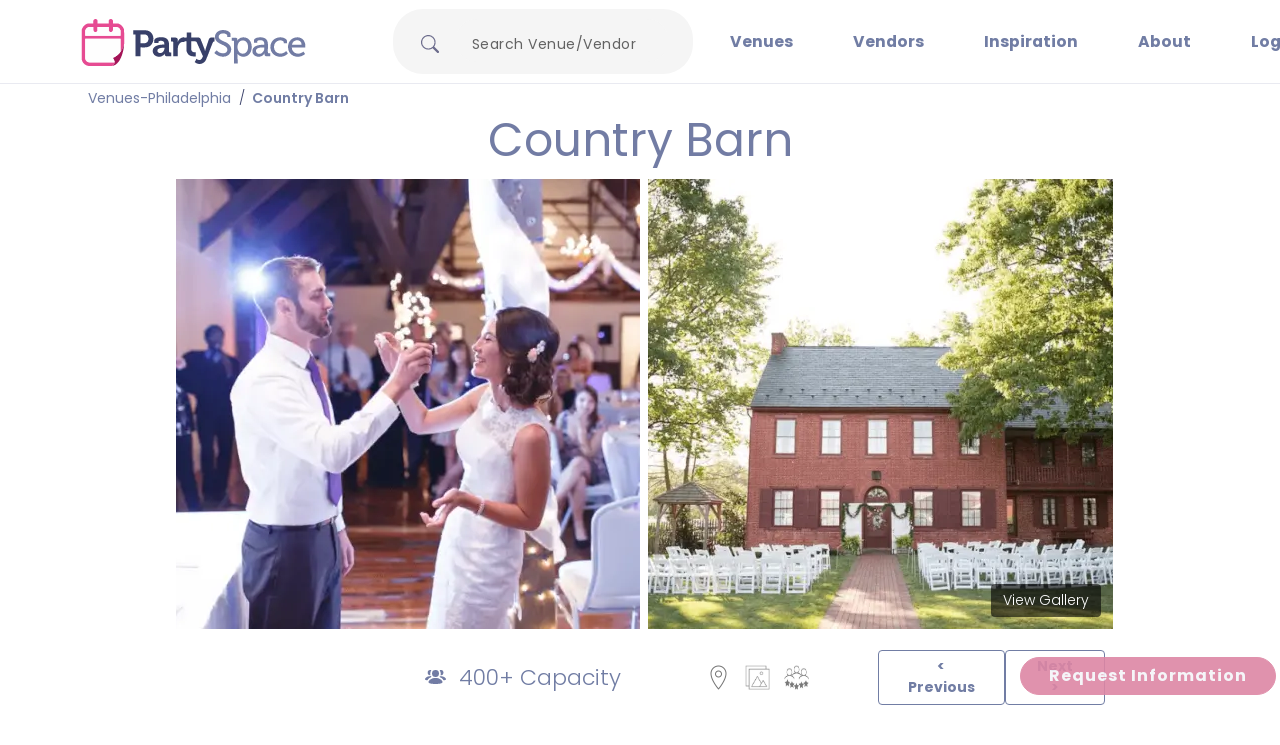

--- FILE ---
content_type: text/html; charset=utf-8
request_url: https://partyspace.com/philadelphia/venue/Country-Barn
body_size: 52512
content:
<!DOCTYPE html><html lang="en" data-critters-container><head>
  <meta charset="utf-8">
  <meta name="viewport" content="width=device-width, initial-scale=1, maximum-scale=1, user-scalable=no">
  <base href="/">
  <title>Country Barn Wedding Venue in Philadelphia | PartySpace</title>


  <!-- Critical preconnects (only for immediate resources) -->
  <link rel="preconnect" href="https://images.partyspace.com">
  <link rel="preconnect" href="https://api.partyspace.com">
  <link rel="preconnect" href="https://use.typekit.net" crossorigin>

  <!-- Optimized CSS loading with reduced priority -->
  <link rel="preload" href="https://cdn.jsdelivr.net/npm/bootstrap@5.2.3/dist/css/bootstrap.min.css" as="style" onload="this.rel='stylesheet'" fetchpriority="low">
  <noscript>
    <link rel="stylesheet" href="https://cdn.jsdelivr.net/npm/bootstrap@5.2.3/dist/css/bootstrap.min.css">
  </noscript>

  <!-- Local Fonts - Zero External Requests -->
  <link rel="preload" href="https://assets.partyspace.com/assets/fonts/poppins-400.woff2" as="font" type="font/woff2" crossorigin>
  <link rel="preload" href="https://assets.partyspace.com/assets/fonts/poppins-600.woff2" as="font" type="font/woff2" crossorigin>
  <link rel="stylesheet" href="https://assets.partyspace.com/assets/fonts/fonts.css">
  <link rel="stylesheet" href="https://cdnjs.cloudflare.com/ajax/libs/font-awesome/4.7.0/css/font-awesome.min.css">


  <!-- TypeKit CSS - Required, loaded with low priority -->
  <link rel="preload" href="https://use.typekit.net/buu4eqm.css" as="style" onload="this.rel='stylesheet'" fetchpriority="low">
  <noscript>
    <link rel="stylesheet" href="https://use.typekit.net/buu4eqm.css">
  </noscript>

  <!-- Material Icons - Keep as CDN for now (optional) -->
  <link rel="preload" href="https://fonts.googleapis.com/icon?family=Material+Icons" as="style" onload="this.rel='stylesheet'" fetchpriority="low">
  <noscript>
    <link rel="stylesheet" href="https://fonts.googleapis.com/icon?family=Material+Icons">
  </noscript>

  <!-- Critical CSS for faster initial render -->
  <style>
    /* Critical CSS - Above the fold styles */
    :root {
      --offwhite: #F4F4F8;
      --gray: #E9EAF1;
      --pink: #DD86A4;
      --bluegray: #717DA4;
      --blue: #394069;
      --body: "Poppins", "Helvetica Neue", Arial, sans-serif;
      --heading: "Poppins", "Helvetica Neue", Arial, sans-serif;
    }

    html,
    body {
      font-family: "Poppins-Fallback", "Helvetica Neue", Arial, sans-serif;
      /* Immediate fallback to prevent layout shifts */
      font-size: 14px;
      line-height: 1.5;
      color: var(--blue);
      font-weight: 300;
      margin: 0;
      padding: 0;
    }

    /* Progressive enhancement once local fonts load */
    .fonts-loaded {
      font-family: "Poppins", "Poppins-Fallback", "Helvetica Neue", Arial, sans-serif;
    }

    .fonts-loaded .head {
      font-family: "Poppins", "Poppins-Fallback", "Helvetica Neue", Arial, sans-serif;
    }

    body,
    .page-content {
      overflow-x: hidden;
      overflow-y: visible;
    }

    /* Optimize hero image container for immediate render */
    .hero-image {
      height: 70vh;
      contain: layout style paint;
      will-change: auto;
      transform: translateZ(0);
    }

    .hero-image img {
      height: 100%;
      width: 100%;
      object-fit: cover;
      object-position: center;
      display: block;
      transform: translateZ(0);
    }

    .lcp-image-slider-wrapper {
      min-height: 420px;
      position: relative;
      contain: layout;
    }

    .venue-page-hero_slider {
      /* min-height: 420px; */
      min-height: 250px;
      position: relative;
      contain: layout;
    }

    .head {
      margin-top: 5px !important;
      margin-bottom: 12px !important;
      font-size: 46px !important;
      text-align: center;
      font-display: swap;
      /* Prevent font render blocking */
    }

    @media (max-width: 992px) {
      .head {
        margin-top: 12px !important;
        font-size: 28px !important;
      }

      .lcp-image-slider-wrapper {
        min-height: 250px;
      }

      .hero-image {
        height: 300px;
      }
    }

    /* Progressive enhancement for loaded fonts */
    .fonts-loaded {
      font-family: var(--body);
    }
  </style>

  <script>
    // Load Google Analytics (completely deferred)
    var script = document.createElement('script');
    script.async = true;
    script.src = 'https://www.googletagmanager.com/gtag/js?id=G-NYFYHGQQH9';
    document.head.appendChild(script);

    // Initialize gtag
    window.dataLayer = window.dataLayer || [];
    function gtag() { dataLayer.push(arguments); }
    gtag('js', new Date());
    gtag('config', 'G-NYFYHGQQH9', {
      send_page_view: false  // Disable auto page view for SSR apps
    });
    gtag('config', 'AW-1072724518');
    window.gtag = gtag;

    // Load Google Tag Manager (completely deferred)
    (function (w, d, s, l, i) {
      w[l] = w[l] || []; w[l].push({
        'gtm.start': new Date().getTime(), event: 'gtm.js'
      });
      var f = d.getElementsByTagName(s)[0],
        j = d.createElement(s), dl = l != 'dataLayer' ? '&l=' + l : '';
      j.async = true;
      j.src = 'https://www.googletagmanager.com/gtm.js?id=' + i + dl;
      f.parentNode.insertBefore(j, f);
    })(window, document, 'script', 'dataLayer', 'GTM-MR8TG3L');
  </script>

  <!-- REMOVED ALL ANALYTICS - Zero render blocking scripts -->
  <script>
    // Minimal critical-only JavaScript
    // Analytics loading COMPLETELY deferred until after user interaction
    let analyticsLoaded = false;

    function loadAnalytics() {
      if (analyticsLoaded) return;
      analyticsLoaded = true;

      // Only load analytics after user interaction or 10 seconds
      setTimeout(() => {
        // Load Clarity (completely deferred)
        (function (c, l, a, r, i, t, y) {
          c[a] = c[a] || function () { (c[a].q = c[a].q || []).push(arguments) };
          t = l.createElement(r); t.async = 1; t.src = "https://www.clarity.ms/tag/" + i;
          y = l.getElementsByTagName(r)[0]; y.parentNode.insertBefore(t, y);
        })(window, document, "clarity", "script", "tm2tfclqpr");
      }, 10000); // 10 second delay
    }

    // Load analytics on first user interaction OR after 10 seconds
    ['click', 'scroll', 'keydown', 'touchstart'].forEach(event => {
      document.addEventListener(event, loadAnalytics, { once: true, passive: true });
    });

    // Fallback after 10 seconds
    setTimeout(loadAnalytics, 10000);
  </script>
<style>.cdk-visually-hidden{border:0;clip:rect(0 0 0 0);height:1px;margin:-1px;overflow:hidden;padding:0;position:absolute;width:1px;white-space:nowrap;outline:0;-webkit-appearance:none;-moz-appearance:none;left:0}html{--mat-ripple-color:rgba(0, 0, 0, .1)}html{--mat-option-selected-state-label-text-color:#3f51b5;--mat-option-label-text-color:rgba(0, 0, 0, .87);--mat-option-hover-state-layer-color:rgba(0, 0, 0, .04);--mat-option-focus-state-layer-color:rgba(0, 0, 0, .04);--mat-option-selected-state-layer-color:rgba(0, 0, 0, .04)}html{--mat-optgroup-label-text-color:rgba(0, 0, 0, .87)}.mat-primary{--mat-full-pseudo-checkbox-selected-icon-color:#3f51b5;--mat-full-pseudo-checkbox-selected-checkmark-color:#fafafa;--mat-full-pseudo-checkbox-unselected-icon-color:rgba(0, 0, 0, .54);--mat-full-pseudo-checkbox-disabled-selected-checkmark-color:#fafafa;--mat-full-pseudo-checkbox-disabled-unselected-icon-color:#b0b0b0;--mat-full-pseudo-checkbox-disabled-selected-icon-color:#b0b0b0;--mat-minimal-pseudo-checkbox-selected-checkmark-color:#3f51b5;--mat-minimal-pseudo-checkbox-disabled-selected-checkmark-color:#b0b0b0}html{--mat-full-pseudo-checkbox-selected-icon-color:#ff4081;--mat-full-pseudo-checkbox-selected-checkmark-color:#fafafa;--mat-full-pseudo-checkbox-unselected-icon-color:rgba(0, 0, 0, .54);--mat-full-pseudo-checkbox-disabled-selected-checkmark-color:#fafafa;--mat-full-pseudo-checkbox-disabled-unselected-icon-color:#b0b0b0;--mat-full-pseudo-checkbox-disabled-selected-icon-color:#b0b0b0;--mat-minimal-pseudo-checkbox-selected-checkmark-color:#ff4081;--mat-minimal-pseudo-checkbox-disabled-selected-checkmark-color:#b0b0b0}html{--mat-app-background-color:#fafafa;--mat-app-text-color:rgba(0, 0, 0, .87)}html{--mat-option-label-text-font:Roboto, sans-serif;--mat-option-label-text-line-height:24px;--mat-option-label-text-size:16px;--mat-option-label-text-tracking:.03125em;--mat-option-label-text-weight:400}html{--mat-optgroup-label-text-font:Roboto, sans-serif;--mat-optgroup-label-text-line-height:24px;--mat-optgroup-label-text-size:16px;--mat-optgroup-label-text-tracking:.03125em;--mat-optgroup-label-text-weight:400}html{--mdc-elevated-card-container-shape:4px;--mdc-outlined-card-container-shape:4px;--mdc-outlined-card-outline-width:1px}html{--mdc-elevated-card-container-color:white;--mdc-elevated-card-container-elevation:0px 2px 1px -1px rgba(0, 0, 0, .2), 0px 1px 1px 0px rgba(0, 0, 0, .14), 0px 1px 3px 0px rgba(0, 0, 0, .12);--mdc-outlined-card-container-color:white;--mdc-outlined-card-outline-color:rgba(0, 0, 0, .12);--mdc-outlined-card-container-elevation:0px 0px 0px 0px rgba(0, 0, 0, .2), 0px 0px 0px 0px rgba(0, 0, 0, .14), 0px 0px 0px 0px rgba(0, 0, 0, .12);--mat-card-subtitle-text-color:rgba(0, 0, 0, .54)}html{--mat-card-title-text-font:Roboto, sans-serif;--mat-card-title-text-line-height:32px;--mat-card-title-text-size:20px;--mat-card-title-text-tracking:.0125em;--mat-card-title-text-weight:500;--mat-card-subtitle-text-font:Roboto, sans-serif;--mat-card-subtitle-text-line-height:22px;--mat-card-subtitle-text-size:14px;--mat-card-subtitle-text-tracking:.0071428571em;--mat-card-subtitle-text-weight:500}html{--mdc-linear-progress-active-indicator-height:4px;--mdc-linear-progress-track-height:4px;--mdc-linear-progress-track-shape:0}html{--mdc-plain-tooltip-container-shape:4px;--mdc-plain-tooltip-supporting-text-line-height:16px}html{--mdc-plain-tooltip-container-color:#616161;--mdc-plain-tooltip-supporting-text-color:#fff}html{--mdc-plain-tooltip-supporting-text-font:Roboto, sans-serif;--mdc-plain-tooltip-supporting-text-size:12px;--mdc-plain-tooltip-supporting-text-weight:400;--mdc-plain-tooltip-supporting-text-tracking:.0333333333em}html{--mdc-filled-text-field-active-indicator-height:1px;--mdc-filled-text-field-focus-active-indicator-height:2px;--mdc-filled-text-field-container-shape:4px;--mdc-outlined-text-field-outline-width:1px;--mdc-outlined-text-field-focus-outline-width:2px;--mdc-outlined-text-field-container-shape:4px}html{--mdc-filled-text-field-caret-color:#3f51b5;--mdc-filled-text-field-focus-active-indicator-color:#3f51b5;--mdc-filled-text-field-focus-label-text-color:rgba(63, 81, 181, .87);--mdc-filled-text-field-container-color:whitesmoke;--mdc-filled-text-field-disabled-container-color:#fafafa;--mdc-filled-text-field-label-text-color:rgba(0, 0, 0, .6);--mdc-filled-text-field-hover-label-text-color:rgba(0, 0, 0, .6);--mdc-filled-text-field-disabled-label-text-color:rgba(0, 0, 0, .38);--mdc-filled-text-field-input-text-color:rgba(0, 0, 0, .87);--mdc-filled-text-field-disabled-input-text-color:rgba(0, 0, 0, .38);--mdc-filled-text-field-input-text-placeholder-color:rgba(0, 0, 0, .6);--mdc-filled-text-field-error-hover-label-text-color:#f44336;--mdc-filled-text-field-error-focus-label-text-color:#f44336;--mdc-filled-text-field-error-label-text-color:#f44336;--mdc-filled-text-field-error-caret-color:#f44336;--mdc-filled-text-field-active-indicator-color:rgba(0, 0, 0, .42);--mdc-filled-text-field-disabled-active-indicator-color:rgba(0, 0, 0, .06);--mdc-filled-text-field-hover-active-indicator-color:rgba(0, 0, 0, .87);--mdc-filled-text-field-error-active-indicator-color:#f44336;--mdc-filled-text-field-error-focus-active-indicator-color:#f44336;--mdc-filled-text-field-error-hover-active-indicator-color:#f44336;--mdc-outlined-text-field-caret-color:#3f51b5;--mdc-outlined-text-field-focus-outline-color:#3f51b5;--mdc-outlined-text-field-focus-label-text-color:rgba(63, 81, 181, .87);--mdc-outlined-text-field-label-text-color:rgba(0, 0, 0, .6);--mdc-outlined-text-field-hover-label-text-color:rgba(0, 0, 0, .6);--mdc-outlined-text-field-disabled-label-text-color:rgba(0, 0, 0, .38);--mdc-outlined-text-field-input-text-color:rgba(0, 0, 0, .87);--mdc-outlined-text-field-disabled-input-text-color:rgba(0, 0, 0, .38);--mdc-outlined-text-field-input-text-placeholder-color:rgba(0, 0, 0, .6);--mdc-outlined-text-field-error-caret-color:#f44336;--mdc-outlined-text-field-error-focus-label-text-color:#f44336;--mdc-outlined-text-field-error-label-text-color:#f44336;--mdc-outlined-text-field-error-hover-label-text-color:#f44336;--mdc-outlined-text-field-outline-color:rgba(0, 0, 0, .38);--mdc-outlined-text-field-disabled-outline-color:rgba(0, 0, 0, .06);--mdc-outlined-text-field-hover-outline-color:rgba(0, 0, 0, .87);--mdc-outlined-text-field-error-focus-outline-color:#f44336;--mdc-outlined-text-field-error-hover-outline-color:#f44336;--mdc-outlined-text-field-error-outline-color:#f44336;--mat-form-field-focus-select-arrow-color:rgba(63, 81, 181, .87);--mat-form-field-disabled-input-text-placeholder-color:rgba(0, 0, 0, .38);--mat-form-field-state-layer-color:rgba(0, 0, 0, .87);--mat-form-field-error-text-color:#f44336;--mat-form-field-select-option-text-color:inherit;--mat-form-field-select-disabled-option-text-color:GrayText;--mat-form-field-leading-icon-color:unset;--mat-form-field-disabled-leading-icon-color:unset;--mat-form-field-trailing-icon-color:unset;--mat-form-field-disabled-trailing-icon-color:unset;--mat-form-field-error-focus-trailing-icon-color:unset;--mat-form-field-error-hover-trailing-icon-color:unset;--mat-form-field-error-trailing-icon-color:unset;--mat-form-field-enabled-select-arrow-color:rgba(0, 0, 0, .54);--mat-form-field-disabled-select-arrow-color:rgba(0, 0, 0, .38);--mat-form-field-hover-state-layer-opacity:.04;--mat-form-field-focus-state-layer-opacity:.08}html{--mat-form-field-container-height:56px;--mat-form-field-filled-label-display:block;--mat-form-field-container-vertical-padding:16px;--mat-form-field-filled-with-label-container-padding-top:24px;--mat-form-field-filled-with-label-container-padding-bottom:8px}html{--mdc-filled-text-field-label-text-font:Roboto, sans-serif;--mdc-filled-text-field-label-text-size:16px;--mdc-filled-text-field-label-text-tracking:.03125em;--mdc-filled-text-field-label-text-weight:400;--mdc-outlined-text-field-label-text-font:Roboto, sans-serif;--mdc-outlined-text-field-label-text-size:16px;--mdc-outlined-text-field-label-text-tracking:.03125em;--mdc-outlined-text-field-label-text-weight:400;--mat-form-field-container-text-font:Roboto, sans-serif;--mat-form-field-container-text-line-height:24px;--mat-form-field-container-text-size:16px;--mat-form-field-container-text-tracking:.03125em;--mat-form-field-container-text-weight:400;--mat-form-field-outlined-label-text-populated-size:16px;--mat-form-field-subscript-text-font:Roboto, sans-serif;--mat-form-field-subscript-text-line-height:20px;--mat-form-field-subscript-text-size:12px;--mat-form-field-subscript-text-tracking:.0333333333em;--mat-form-field-subscript-text-weight:400}html{--mat-select-container-elevation-shadow:0px 5px 5px -3px rgba(0, 0, 0, .2), 0px 8px 10px 1px rgba(0, 0, 0, .14), 0px 3px 14px 2px rgba(0, 0, 0, .12)}html{--mat-select-panel-background-color:white;--mat-select-enabled-trigger-text-color:rgba(0, 0, 0, .87);--mat-select-disabled-trigger-text-color:rgba(0, 0, 0, .38);--mat-select-placeholder-text-color:rgba(0, 0, 0, .6);--mat-select-enabled-arrow-color:rgba(0, 0, 0, .54);--mat-select-disabled-arrow-color:rgba(0, 0, 0, .38);--mat-select-focused-arrow-color:rgba(63, 81, 181, .87);--mat-select-invalid-arrow-color:rgba(244, 67, 54, .87)}html{--mat-select-arrow-transform:translateY(-8px)}html{--mat-select-trigger-text-font:Roboto, sans-serif;--mat-select-trigger-text-line-height:24px;--mat-select-trigger-text-size:16px;--mat-select-trigger-text-tracking:.03125em;--mat-select-trigger-text-weight:400}html{--mat-autocomplete-container-shape:4px;--mat-autocomplete-container-elevation-shadow:0px 5px 5px -3px rgba(0, 0, 0, .2), 0px 8px 10px 1px rgba(0, 0, 0, .14), 0px 3px 14px 2px rgba(0, 0, 0, .12)}html{--mat-autocomplete-background-color:white}html{--mdc-dialog-container-elevation-shadow:0px 11px 15px -7px rgba(0, 0, 0, .2), 0px 24px 38px 3px rgba(0, 0, 0, .14), 0px 9px 46px 8px rgba(0, 0, 0, .12);--mdc-dialog-container-shadow-color:#000;--mdc-dialog-container-shape:4px;--mat-dialog-container-max-width:80vw;--mat-dialog-container-small-max-width:80vw;--mat-dialog-container-min-width:0;--mat-dialog-actions-alignment:start;--mat-dialog-actions-padding:8px;--mat-dialog-content-padding:20px 24px;--mat-dialog-with-actions-content-padding:20px 24px;--mat-dialog-headline-padding:0 24px 9px}html{--mdc-dialog-container-color:white;--mdc-dialog-subhead-color:rgba(0, 0, 0, .87);--mdc-dialog-supporting-text-color:rgba(0, 0, 0, .6)}html{--mdc-dialog-subhead-font:Roboto, sans-serif;--mdc-dialog-subhead-line-height:32px;--mdc-dialog-subhead-size:20px;--mdc-dialog-subhead-weight:500;--mdc-dialog-subhead-tracking:.0125em;--mdc-dialog-supporting-text-font:Roboto, sans-serif;--mdc-dialog-supporting-text-line-height:24px;--mdc-dialog-supporting-text-size:16px;--mdc-dialog-supporting-text-weight:400;--mdc-dialog-supporting-text-tracking:.03125em}html{--mdc-switch-disabled-selected-icon-opacity:.38;--mdc-switch-disabled-track-opacity:.12;--mdc-switch-disabled-unselected-icon-opacity:.38;--mdc-switch-handle-height:20px;--mdc-switch-handle-shape:10px;--mdc-switch-handle-width:20px;--mdc-switch-selected-icon-size:18px;--mdc-switch-track-height:14px;--mdc-switch-track-shape:7px;--mdc-switch-track-width:36px;--mdc-switch-unselected-icon-size:18px;--mdc-switch-selected-focus-state-layer-opacity:.12;--mdc-switch-selected-hover-state-layer-opacity:.04;--mdc-switch-selected-pressed-state-layer-opacity:.1;--mdc-switch-unselected-focus-state-layer-opacity:.12;--mdc-switch-unselected-hover-state-layer-opacity:.04;--mdc-switch-unselected-pressed-state-layer-opacity:.1;--mat-switch-disabled-selected-handle-opacity:.38;--mat-switch-disabled-unselected-handle-opacity:.38;--mat-switch-unselected-handle-size:20px;--mat-switch-selected-handle-size:20px;--mat-switch-pressed-handle-size:20px;--mat-switch-with-icon-handle-size:20px;--mat-switch-selected-handle-horizontal-margin:0;--mat-switch-selected-with-icon-handle-horizontal-margin:0;--mat-switch-selected-pressed-handle-horizontal-margin:0;--mat-switch-unselected-handle-horizontal-margin:0;--mat-switch-unselected-with-icon-handle-horizontal-margin:0;--mat-switch-unselected-pressed-handle-horizontal-margin:0;--mat-switch-visible-track-opacity:1;--mat-switch-hidden-track-opacity:1;--mat-switch-visible-track-transition:transform 75ms 0ms cubic-bezier(0, 0, .2, 1);--mat-switch-hidden-track-transition:transform 75ms 0ms cubic-bezier(.4, 0, .6, 1);--mat-switch-track-outline-width:1px;--mat-switch-track-outline-color:transparent;--mat-switch-selected-track-outline-width:1px;--mat-switch-disabled-unselected-track-outline-width:1px;--mat-switch-disabled-unselected-track-outline-color:transparent}html{--mdc-switch-selected-focus-state-layer-color:#3949ab;--mdc-switch-selected-handle-color:#3949ab;--mdc-switch-selected-hover-state-layer-color:#3949ab;--mdc-switch-selected-pressed-state-layer-color:#3949ab;--mdc-switch-selected-focus-handle-color:#1a237e;--mdc-switch-selected-hover-handle-color:#1a237e;--mdc-switch-selected-pressed-handle-color:#1a237e;--mdc-switch-selected-focus-track-color:#7986cb;--mdc-switch-selected-hover-track-color:#7986cb;--mdc-switch-selected-pressed-track-color:#7986cb;--mdc-switch-selected-track-color:#7986cb;--mdc-switch-disabled-selected-handle-color:#424242;--mdc-switch-disabled-selected-icon-color:#fff;--mdc-switch-disabled-selected-track-color:#424242;--mdc-switch-disabled-unselected-handle-color:#424242;--mdc-switch-disabled-unselected-icon-color:#fff;--mdc-switch-disabled-unselected-track-color:#424242;--mdc-switch-handle-surface-color:var(--mdc-theme-surface, #fff);--mdc-switch-handle-elevation-shadow:0px 2px 1px -1px rgba(0, 0, 0, .2), 0px 1px 1px 0px rgba(0, 0, 0, .14), 0px 1px 3px 0px rgba(0, 0, 0, .12);--mdc-switch-handle-shadow-color:black;--mdc-switch-disabled-handle-elevation-shadow:0px 0px 0px 0px rgba(0, 0, 0, .2), 0px 0px 0px 0px rgba(0, 0, 0, .14), 0px 0px 0px 0px rgba(0, 0, 0, .12);--mdc-switch-selected-icon-color:#fff;--mdc-switch-unselected-focus-handle-color:#212121;--mdc-switch-unselected-focus-state-layer-color:#424242;--mdc-switch-unselected-focus-track-color:#e0e0e0;--mdc-switch-unselected-handle-color:#616161;--mdc-switch-unselected-hover-handle-color:#212121;--mdc-switch-unselected-hover-state-layer-color:#424242;--mdc-switch-unselected-hover-track-color:#e0e0e0;--mdc-switch-unselected-icon-color:#fff;--mdc-switch-unselected-pressed-handle-color:#212121;--mdc-switch-unselected-pressed-state-layer-color:#424242;--mdc-switch-unselected-pressed-track-color:#e0e0e0;--mdc-switch-unselected-track-color:#e0e0e0;--mdc-switch-disabled-label-text-color: rgba(0, 0, 0, .38)}html{--mdc-switch-state-layer-size:40px}html{--mdc-radio-disabled-selected-icon-opacity:.38;--mdc-radio-disabled-unselected-icon-opacity:.38;--mdc-radio-state-layer-size:40px}html{--mdc-radio-state-layer-size:40px;--mat-radio-touch-target-display:block}html{--mat-slider-value-indicator-width:auto;--mat-slider-value-indicator-height:32px;--mat-slider-value-indicator-caret-display:block;--mat-slider-value-indicator-border-radius:4px;--mat-slider-value-indicator-padding:0 12px;--mat-slider-value-indicator-text-transform:none;--mat-slider-value-indicator-container-transform:translateX(-50%);--mdc-slider-active-track-height:6px;--mdc-slider-active-track-shape:9999px;--mdc-slider-handle-height:20px;--mdc-slider-handle-shape:50%;--mdc-slider-handle-width:20px;--mdc-slider-inactive-track-height:4px;--mdc-slider-inactive-track-shape:9999px;--mdc-slider-with-overlap-handle-outline-width:1px;--mdc-slider-with-tick-marks-active-container-opacity:.6;--mdc-slider-with-tick-marks-container-shape:50%;--mdc-slider-with-tick-marks-container-size:2px;--mdc-slider-with-tick-marks-inactive-container-opacity:.6}html{--mdc-slider-handle-color:#3f51b5;--mdc-slider-focus-handle-color:#3f51b5;--mdc-slider-hover-handle-color:#3f51b5;--mdc-slider-active-track-color:#3f51b5;--mdc-slider-inactive-track-color:#3f51b5;--mdc-slider-with-tick-marks-inactive-container-color:#3f51b5;--mdc-slider-with-tick-marks-active-container-color:white;--mdc-slider-disabled-active-track-color:#000;--mdc-slider-disabled-handle-color:#000;--mdc-slider-disabled-inactive-track-color:#000;--mdc-slider-label-container-color:#000;--mdc-slider-label-label-text-color:#fff;--mdc-slider-with-overlap-handle-outline-color:#fff;--mdc-slider-with-tick-marks-disabled-container-color:#000;--mdc-slider-handle-elevation:0px 2px 1px -1px rgba(0, 0, 0, .2), 0px 1px 1px 0px rgba(0, 0, 0, .14), 0px 1px 3px 0px rgba(0, 0, 0, .12);--mat-slider-ripple-color:#3f51b5;--mat-slider-hover-state-layer-color:rgba(63, 81, 181, .05);--mat-slider-focus-state-layer-color:rgba(63, 81, 181, .2);--mat-slider-value-indicator-opacity:.6}html{--mdc-slider-label-label-text-font:Roboto, sans-serif;--mdc-slider-label-label-text-size:14px;--mdc-slider-label-label-text-line-height:22px;--mdc-slider-label-label-text-tracking:.0071428571em;--mdc-slider-label-label-text-weight:500}html{--mat-menu-container-shape:4px;--mat-menu-divider-bottom-spacing:0;--mat-menu-divider-top-spacing:0;--mat-menu-item-spacing:16px;--mat-menu-item-icon-size:24px;--mat-menu-item-leading-spacing:16px;--mat-menu-item-trailing-spacing:16px;--mat-menu-item-with-icon-leading-spacing:16px;--mat-menu-item-with-icon-trailing-spacing:16px}html{--mat-menu-item-label-text-color:rgba(0, 0, 0, .87);--mat-menu-item-icon-color:rgba(0, 0, 0, .87);--mat-menu-item-hover-state-layer-color:rgba(0, 0, 0, .04);--mat-menu-item-focus-state-layer-color:rgba(0, 0, 0, .04);--mat-menu-container-color:white;--mat-menu-divider-color:rgba(0, 0, 0, .12)}html{--mat-menu-item-label-text-font:Roboto, sans-serif;--mat-menu-item-label-text-size:16px;--mat-menu-item-label-text-tracking:.03125em;--mat-menu-item-label-text-line-height:24px;--mat-menu-item-label-text-weight:400}html{--mdc-list-list-item-container-shape:0;--mdc-list-list-item-leading-avatar-shape:50%;--mdc-list-list-item-container-color:transparent;--mdc-list-list-item-selected-container-color:transparent;--mdc-list-list-item-leading-avatar-color:transparent;--mdc-list-list-item-leading-icon-size:24px;--mdc-list-list-item-leading-avatar-size:40px;--mdc-list-list-item-trailing-icon-size:24px;--mdc-list-list-item-disabled-state-layer-color:transparent;--mdc-list-list-item-disabled-state-layer-opacity:0;--mdc-list-list-item-disabled-label-text-opacity:.38;--mdc-list-list-item-disabled-leading-icon-opacity:.38;--mdc-list-list-item-disabled-trailing-icon-opacity:.38;--mat-list-active-indicator-color:transparent;--mat-list-active-indicator-shape:4px}html{--mdc-list-list-item-label-text-color:rgba(0, 0, 0, .87);--mdc-list-list-item-supporting-text-color:rgba(0, 0, 0, .54);--mdc-list-list-item-leading-icon-color:rgba(0, 0, 0, .38);--mdc-list-list-item-trailing-supporting-text-color:rgba(0, 0, 0, .38);--mdc-list-list-item-trailing-icon-color:rgba(0, 0, 0, .38);--mdc-list-list-item-selected-trailing-icon-color:rgba(0, 0, 0, .38);--mdc-list-list-item-disabled-label-text-color:black;--mdc-list-list-item-disabled-leading-icon-color:black;--mdc-list-list-item-disabled-trailing-icon-color:black;--mdc-list-list-item-hover-label-text-color:rgba(0, 0, 0, .87);--mdc-list-list-item-hover-leading-icon-color:rgba(0, 0, 0, .38);--mdc-list-list-item-hover-trailing-icon-color:rgba(0, 0, 0, .38);--mdc-list-list-item-focus-label-text-color:rgba(0, 0, 0, .87);--mdc-list-list-item-hover-state-layer-color:black;--mdc-list-list-item-hover-state-layer-opacity:.04;--mdc-list-list-item-focus-state-layer-color:black;--mdc-list-list-item-focus-state-layer-opacity:.12}html{--mdc-list-list-item-one-line-container-height:48px;--mdc-list-list-item-two-line-container-height:64px;--mdc-list-list-item-three-line-container-height:88px;--mat-list-list-item-leading-icon-start-space:16px;--mat-list-list-item-leading-icon-end-space:32px}html{--mdc-list-list-item-label-text-font:Roboto, sans-serif;--mdc-list-list-item-label-text-line-height:24px;--mdc-list-list-item-label-text-size:16px;--mdc-list-list-item-label-text-tracking:.03125em;--mdc-list-list-item-label-text-weight:400;--mdc-list-list-item-supporting-text-font:Roboto, sans-serif;--mdc-list-list-item-supporting-text-line-height:20px;--mdc-list-list-item-supporting-text-size:14px;--mdc-list-list-item-supporting-text-tracking:.0178571429em;--mdc-list-list-item-supporting-text-weight:400;--mdc-list-list-item-trailing-supporting-text-font:Roboto, sans-serif;--mdc-list-list-item-trailing-supporting-text-line-height:20px;--mdc-list-list-item-trailing-supporting-text-size:12px;--mdc-list-list-item-trailing-supporting-text-tracking:.0333333333em;--mdc-list-list-item-trailing-supporting-text-weight:400}html{--mat-paginator-container-text-color:rgba(0, 0, 0, .87);--mat-paginator-container-background-color:white;--mat-paginator-enabled-icon-color:rgba(0, 0, 0, .54);--mat-paginator-disabled-icon-color:rgba(0, 0, 0, .12)}html{--mat-paginator-container-size:56px;--mat-paginator-form-field-container-height:40px;--mat-paginator-form-field-container-vertical-padding:8px}html{--mat-paginator-container-text-font:Roboto, sans-serif;--mat-paginator-container-text-line-height:20px;--mat-paginator-container-text-size:12px;--mat-paginator-container-text-tracking:.0333333333em;--mat-paginator-container-text-weight:400;--mat-paginator-select-trigger-text-size:12px}html{--mdc-tab-indicator-active-indicator-height:2px;--mdc-tab-indicator-active-indicator-shape:0;--mdc-secondary-navigation-tab-container-height:48px;--mat-tab-header-divider-color:transparent;--mat-tab-header-divider-height:0}html{--mdc-checkbox-disabled-selected-checkmark-color:#fff;--mdc-checkbox-selected-focus-state-layer-opacity:.16;--mdc-checkbox-selected-hover-state-layer-opacity:.04;--mdc-checkbox-selected-pressed-state-layer-opacity:.16;--mdc-checkbox-unselected-focus-state-layer-opacity:.16;--mdc-checkbox-unselected-hover-state-layer-opacity:.04;--mdc-checkbox-unselected-pressed-state-layer-opacity:.16}html{--mdc-checkbox-disabled-selected-icon-color:rgba(0, 0, 0, .38);--mdc-checkbox-disabled-unselected-icon-color:rgba(0, 0, 0, .38);--mdc-checkbox-selected-checkmark-color:white;--mdc-checkbox-selected-focus-icon-color:#ff4081;--mdc-checkbox-selected-hover-icon-color:#ff4081;--mdc-checkbox-selected-icon-color:#ff4081;--mdc-checkbox-selected-pressed-icon-color:#ff4081;--mdc-checkbox-unselected-focus-icon-color:#212121;--mdc-checkbox-unselected-hover-icon-color:#212121;--mdc-checkbox-unselected-icon-color:rgba(0, 0, 0, .54);--mdc-checkbox-unselected-pressed-icon-color:rgba(0, 0, 0, .54);--mdc-checkbox-selected-focus-state-layer-color:#ff4081;--mdc-checkbox-selected-hover-state-layer-color:#ff4081;--mdc-checkbox-selected-pressed-state-layer-color:#ff4081;--mdc-checkbox-unselected-focus-state-layer-color:black;--mdc-checkbox-unselected-hover-state-layer-color:black;--mdc-checkbox-unselected-pressed-state-layer-color:black;--mat-checkbox-disabled-label-color:rgba(0, 0, 0, .38)}html{--mdc-checkbox-state-layer-size:40px;--mat-checkbox-touch-target-display:block}html{--mdc-text-button-container-shape:4px;--mdc-text-button-keep-touch-target:false;--mdc-filled-button-container-shape:4px;--mdc-filled-button-keep-touch-target:false;--mdc-protected-button-container-shape:4px;--mdc-protected-button-keep-touch-target:false;--mdc-outlined-button-keep-touch-target:false;--mdc-outlined-button-outline-width:1px;--mdc-outlined-button-container-shape:4px;--mat-text-button-horizontal-padding:8px;--mat-text-button-with-icon-horizontal-padding:8px;--mat-text-button-icon-spacing:8px;--mat-text-button-icon-offset:0;--mat-filled-button-horizontal-padding:16px;--mat-filled-button-icon-spacing:8px;--mat-filled-button-icon-offset:-4px;--mat-protected-button-horizontal-padding:16px;--mat-protected-button-icon-spacing:8px;--mat-protected-button-icon-offset:-4px;--mat-outlined-button-horizontal-padding:15px;--mat-outlined-button-icon-spacing:8px;--mat-outlined-button-icon-offset:-4px}html{--mdc-text-button-label-text-color:black;--mdc-text-button-disabled-label-text-color:rgba(0, 0, 0, .38);--mat-text-button-state-layer-color:black;--mat-text-button-disabled-state-layer-color:black;--mat-text-button-ripple-color:rgba(0, 0, 0, .1);--mat-text-button-hover-state-layer-opacity:.04;--mat-text-button-focus-state-layer-opacity:.12;--mat-text-button-pressed-state-layer-opacity:.12;--mdc-filled-button-container-color:white;--mdc-filled-button-label-text-color:black;--mdc-filled-button-disabled-container-color:rgba(0, 0, 0, .12);--mdc-filled-button-disabled-label-text-color:rgba(0, 0, 0, .38);--mat-filled-button-state-layer-color:black;--mat-filled-button-disabled-state-layer-color:black;--mat-filled-button-ripple-color:rgba(0, 0, 0, .1);--mat-filled-button-hover-state-layer-opacity:.04;--mat-filled-button-focus-state-layer-opacity:.12;--mat-filled-button-pressed-state-layer-opacity:.12;--mdc-protected-button-container-color:white;--mdc-protected-button-label-text-color:black;--mdc-protected-button-disabled-container-color:rgba(0, 0, 0, .12);--mdc-protected-button-disabled-label-text-color:rgba(0, 0, 0, .38);--mdc-protected-button-container-elevation-shadow:0px 3px 1px -2px rgba(0, 0, 0, .2), 0px 2px 2px 0px rgba(0, 0, 0, .14), 0px 1px 5px 0px rgba(0, 0, 0, .12);--mdc-protected-button-disabled-container-elevation-shadow:0px 0px 0px 0px rgba(0, 0, 0, .2), 0px 0px 0px 0px rgba(0, 0, 0, .14), 0px 0px 0px 0px rgba(0, 0, 0, .12);--mdc-protected-button-focus-container-elevation-shadow:0px 2px 4px -1px rgba(0, 0, 0, .2), 0px 4px 5px 0px rgba(0, 0, 0, .14), 0px 1px 10px 0px rgba(0, 0, 0, .12);--mdc-protected-button-hover-container-elevation-shadow:0px 2px 4px -1px rgba(0, 0, 0, .2), 0px 4px 5px 0px rgba(0, 0, 0, .14), 0px 1px 10px 0px rgba(0, 0, 0, .12);--mdc-protected-button-pressed-container-elevation-shadow:0px 5px 5px -3px rgba(0, 0, 0, .2), 0px 8px 10px 1px rgba(0, 0, 0, .14), 0px 3px 14px 2px rgba(0, 0, 0, .12);--mdc-protected-button-container-shadow-color:#000;--mat-protected-button-state-layer-color:black;--mat-protected-button-disabled-state-layer-color:black;--mat-protected-button-ripple-color:rgba(0, 0, 0, .1);--mat-protected-button-hover-state-layer-opacity:.04;--mat-protected-button-focus-state-layer-opacity:.12;--mat-protected-button-pressed-state-layer-opacity:.12;--mdc-outlined-button-disabled-outline-color:rgba(0, 0, 0, .12);--mdc-outlined-button-disabled-label-text-color:rgba(0, 0, 0, .38);--mdc-outlined-button-label-text-color:black;--mdc-outlined-button-outline-color:rgba(0, 0, 0, .12);--mat-outlined-button-state-layer-color:black;--mat-outlined-button-disabled-state-layer-color:black;--mat-outlined-button-ripple-color:rgba(0, 0, 0, .1);--mat-outlined-button-hover-state-layer-opacity:.04;--mat-outlined-button-focus-state-layer-opacity:.12;--mat-outlined-button-pressed-state-layer-opacity:.12}html{--mdc-text-button-container-height:36px;--mdc-filled-button-container-height:36px;--mdc-outlined-button-container-height:36px;--mdc-protected-button-container-height:36px;--mat-text-button-touch-target-display:block;--mat-filled-button-touch-target-display:block;--mat-protected-button-touch-target-display:block;--mat-outlined-button-touch-target-display:block}html{--mdc-text-button-label-text-font:Roboto, sans-serif;--mdc-text-button-label-text-size:14px;--mdc-text-button-label-text-tracking:.0892857143em;--mdc-text-button-label-text-weight:500;--mdc-text-button-label-text-transform:none;--mdc-filled-button-label-text-font:Roboto, sans-serif;--mdc-filled-button-label-text-size:14px;--mdc-filled-button-label-text-tracking:.0892857143em;--mdc-filled-button-label-text-weight:500;--mdc-filled-button-label-text-transform:none;--mdc-outlined-button-label-text-font:Roboto, sans-serif;--mdc-outlined-button-label-text-size:14px;--mdc-outlined-button-label-text-tracking:.0892857143em;--mdc-outlined-button-label-text-weight:500;--mdc-outlined-button-label-text-transform:none;--mdc-protected-button-label-text-font:Roboto, sans-serif;--mdc-protected-button-label-text-size:14px;--mdc-protected-button-label-text-tracking:.0892857143em;--mdc-protected-button-label-text-weight:500;--mdc-protected-button-label-text-transform:none}html{--mdc-icon-button-icon-size:24px}html{--mdc-icon-button-icon-color:inherit;--mdc-icon-button-disabled-icon-color:rgba(0, 0, 0, .38);--mat-icon-button-state-layer-color:black;--mat-icon-button-disabled-state-layer-color:black;--mat-icon-button-ripple-color:rgba(0, 0, 0, .1);--mat-icon-button-hover-state-layer-opacity:.04;--mat-icon-button-focus-state-layer-opacity:.12;--mat-icon-button-pressed-state-layer-opacity:.12}html{--mat-icon-button-touch-target-display:block}html{--mdc-fab-container-shape:50%;--mdc-fab-icon-size:24px;--mdc-fab-small-container-shape:50%;--mdc-fab-small-icon-size:24px;--mdc-extended-fab-container-height:48px;--mdc-extended-fab-container-shape:24px}html{--mdc-fab-container-color:white;--mdc-fab-container-elevation-shadow:0px 3px 5px -1px rgba(0, 0, 0, .2), 0px 6px 10px 0px rgba(0, 0, 0, .14), 0px 1px 18px 0px rgba(0, 0, 0, .12);--mdc-fab-focus-container-elevation-shadow:0px 5px 5px -3px rgba(0, 0, 0, .2), 0px 8px 10px 1px rgba(0, 0, 0, .14), 0px 3px 14px 2px rgba(0, 0, 0, .12);--mdc-fab-hover-container-elevation-shadow:0px 5px 5px -3px rgba(0, 0, 0, .2), 0px 8px 10px 1px rgba(0, 0, 0, .14), 0px 3px 14px 2px rgba(0, 0, 0, .12);--mdc-fab-pressed-container-elevation-shadow:0px 7px 8px -4px rgba(0, 0, 0, .2), 0px 12px 17px 2px rgba(0, 0, 0, .14), 0px 5px 22px 4px rgba(0, 0, 0, .12);--mdc-fab-container-shadow-color:#000;--mat-fab-foreground-color:black;--mat-fab-state-layer-color:black;--mat-fab-disabled-state-layer-color:black;--mat-fab-ripple-color:rgba(0, 0, 0, .1);--mat-fab-hover-state-layer-opacity:.04;--mat-fab-focus-state-layer-opacity:.12;--mat-fab-pressed-state-layer-opacity:.12;--mat-fab-disabled-state-container-color:rgba(0, 0, 0, .12);--mat-fab-disabled-state-foreground-color:rgba(0, 0, 0, .38);--mdc-fab-small-container-color:white;--mdc-fab-small-container-elevation-shadow:0px 3px 5px -1px rgba(0, 0, 0, .2), 0px 6px 10px 0px rgba(0, 0, 0, .14), 0px 1px 18px 0px rgba(0, 0, 0, .12);--mdc-fab-small-focus-container-elevation-shadow:0px 5px 5px -3px rgba(0, 0, 0, .2), 0px 8px 10px 1px rgba(0, 0, 0, .14), 0px 3px 14px 2px rgba(0, 0, 0, .12);--mdc-fab-small-hover-container-elevation-shadow:0px 5px 5px -3px rgba(0, 0, 0, .2), 0px 8px 10px 1px rgba(0, 0, 0, .14), 0px 3px 14px 2px rgba(0, 0, 0, .12);--mdc-fab-small-pressed-container-elevation-shadow:0px 7px 8px -4px rgba(0, 0, 0, .2), 0px 12px 17px 2px rgba(0, 0, 0, .14), 0px 5px 22px 4px rgba(0, 0, 0, .12);--mdc-fab-small-container-shadow-color:#000;--mat-fab-small-foreground-color:black;--mat-fab-small-state-layer-color:black;--mat-fab-small-disabled-state-layer-color:black;--mat-fab-small-ripple-color:rgba(0, 0, 0, .1);--mat-fab-small-hover-state-layer-opacity:.04;--mat-fab-small-focus-state-layer-opacity:.12;--mat-fab-small-pressed-state-layer-opacity:.12;--mat-fab-small-disabled-state-container-color:rgba(0, 0, 0, .12);--mat-fab-small-disabled-state-foreground-color:rgba(0, 0, 0, .38);--mdc-extended-fab-container-elevation-shadow:0px 3px 5px -1px rgba(0, 0, 0, .2), 0px 6px 10px 0px rgba(0, 0, 0, .14), 0px 1px 18px 0px rgba(0, 0, 0, .12);--mdc-extended-fab-focus-container-elevation-shadow:0px 5px 5px -3px rgba(0, 0, 0, .2), 0px 8px 10px 1px rgba(0, 0, 0, .14), 0px 3px 14px 2px rgba(0, 0, 0, .12);--mdc-extended-fab-hover-container-elevation-shadow:0px 5px 5px -3px rgba(0, 0, 0, .2), 0px 8px 10px 1px rgba(0, 0, 0, .14), 0px 3px 14px 2px rgba(0, 0, 0, .12);--mdc-extended-fab-pressed-container-elevation-shadow:0px 7px 8px -4px rgba(0, 0, 0, .2), 0px 12px 17px 2px rgba(0, 0, 0, .14), 0px 5px 22px 4px rgba(0, 0, 0, .12);--mdc-extended-fab-container-shadow-color:#000}html{--mat-fab-touch-target-display:block;--mat-fab-small-touch-target-display:block}html{--mdc-extended-fab-label-text-font:Roboto, sans-serif;--mdc-extended-fab-label-text-size:14px;--mdc-extended-fab-label-text-tracking:.0892857143em;--mdc-extended-fab-label-text-weight:500}html{--mdc-snackbar-container-shape:4px}html{--mdc-snackbar-container-color:#333333;--mdc-snackbar-supporting-text-color:rgba(255, 255, 255, .87);--mat-snack-bar-button-color:#ff4081}html{--mdc-snackbar-supporting-text-font:Roboto, sans-serif;--mdc-snackbar-supporting-text-line-height:20px;--mdc-snackbar-supporting-text-size:14px;--mdc-snackbar-supporting-text-weight:400}html{--mat-table-row-item-outline-width:1px}html{--mat-table-background-color:white;--mat-table-header-headline-color:rgba(0, 0, 0, .87);--mat-table-row-item-label-text-color:rgba(0, 0, 0, .87);--mat-table-row-item-outline-color:rgba(0, 0, 0, .12)}html{--mat-table-header-container-height:56px;--mat-table-footer-container-height:52px;--mat-table-row-item-container-height:52px}html{--mat-table-header-headline-font:Roboto, sans-serif;--mat-table-header-headline-line-height:22px;--mat-table-header-headline-size:14px;--mat-table-header-headline-weight:500;--mat-table-header-headline-tracking:.0071428571em;--mat-table-row-item-label-text-font:Roboto, sans-serif;--mat-table-row-item-label-text-line-height:20px;--mat-table-row-item-label-text-size:14px;--mat-table-row-item-label-text-weight:400;--mat-table-row-item-label-text-tracking:.0178571429em;--mat-table-footer-supporting-text-font:Roboto, sans-serif;--mat-table-footer-supporting-text-line-height:20px;--mat-table-footer-supporting-text-size:14px;--mat-table-footer-supporting-text-weight:400;--mat-table-footer-supporting-text-tracking:.0178571429em}html{--mdc-circular-progress-active-indicator-width:4px;--mdc-circular-progress-size:48px}html{--mdc-circular-progress-active-indicator-color:#3f51b5}html{--mat-badge-container-shape:50%;--mat-badge-container-size:unset;--mat-badge-small-size-container-size:unset;--mat-badge-large-size-container-size:unset;--mat-badge-legacy-container-size:22px;--mat-badge-legacy-small-size-container-size:16px;--mat-badge-legacy-large-size-container-size:28px;--mat-badge-container-offset:-11px 0;--mat-badge-small-size-container-offset:-8px 0;--mat-badge-large-size-container-offset:-14px 0;--mat-badge-container-overlap-offset:-11px;--mat-badge-small-size-container-overlap-offset:-8px;--mat-badge-large-size-container-overlap-offset:-14px;--mat-badge-container-padding:0;--mat-badge-small-size-container-padding:0;--mat-badge-large-size-container-padding:0}html{--mat-badge-background-color:#3f51b5;--mat-badge-text-color:white;--mat-badge-disabled-state-background-color:#b9b9b9;--mat-badge-disabled-state-text-color:rgba(0, 0, 0, .38)}html{--mat-badge-text-font:Roboto, sans-serif;--mat-badge-text-size:12px;--mat-badge-text-weight:600;--mat-badge-small-size-text-size:9px;--mat-badge-large-size-text-size:24px}html{--mat-bottom-sheet-container-shape:4px}html{--mat-bottom-sheet-container-text-color:rgba(0, 0, 0, .87);--mat-bottom-sheet-container-background-color:white}html{--mat-bottom-sheet-container-text-font:Roboto, sans-serif;--mat-bottom-sheet-container-text-line-height:20px;--mat-bottom-sheet-container-text-size:14px;--mat-bottom-sheet-container-text-tracking:.0178571429em;--mat-bottom-sheet-container-text-weight:400}html{--mat-legacy-button-toggle-height:36px;--mat-legacy-button-toggle-shape:2px;--mat-legacy-button-toggle-focus-state-layer-opacity:1;--mat-standard-button-toggle-shape:4px;--mat-standard-button-toggle-hover-state-layer-opacity:.04;--mat-standard-button-toggle-focus-state-layer-opacity:.12}html{--mat-legacy-button-toggle-text-color:rgba(0, 0, 0, .38);--mat-legacy-button-toggle-state-layer-color:rgba(0, 0, 0, .12);--mat-legacy-button-toggle-selected-state-text-color:rgba(0, 0, 0, .54);--mat-legacy-button-toggle-selected-state-background-color:#e0e0e0;--mat-legacy-button-toggle-disabled-state-text-color:rgba(0, 0, 0, .26);--mat-legacy-button-toggle-disabled-state-background-color:#eeeeee;--mat-legacy-button-toggle-disabled-selected-state-background-color:#bdbdbd;--mat-standard-button-toggle-text-color:rgba(0, 0, 0, .87);--mat-standard-button-toggle-background-color:white;--mat-standard-button-toggle-state-layer-color:black;--mat-standard-button-toggle-selected-state-background-color:#e0e0e0;--mat-standard-button-toggle-selected-state-text-color:rgba(0, 0, 0, .87);--mat-standard-button-toggle-disabled-state-text-color:rgba(0, 0, 0, .26);--mat-standard-button-toggle-disabled-state-background-color:white;--mat-standard-button-toggle-disabled-selected-state-text-color:rgba(0, 0, 0, .87);--mat-standard-button-toggle-disabled-selected-state-background-color:#bdbdbd;--mat-standard-button-toggle-divider-color:#e0e0e0}html{--mat-standard-button-toggle-height:48px}html{--mat-legacy-button-toggle-label-text-font:Roboto, sans-serif;--mat-legacy-button-toggle-label-text-line-height:24px;--mat-legacy-button-toggle-label-text-size:16px;--mat-legacy-button-toggle-label-text-tracking:.03125em;--mat-legacy-button-toggle-label-text-weight:400;--mat-standard-button-toggle-label-text-font:Roboto, sans-serif;--mat-standard-button-toggle-label-text-line-height:24px;--mat-standard-button-toggle-label-text-size:16px;--mat-standard-button-toggle-label-text-tracking:.03125em;--mat-standard-button-toggle-label-text-weight:400}html{--mat-datepicker-calendar-container-shape:4px;--mat-datepicker-calendar-container-touch-shape:4px;--mat-datepicker-calendar-container-elevation-shadow:0px 2px 4px -1px rgba(0, 0, 0, .2), 0px 4px 5px 0px rgba(0, 0, 0, .14), 0px 1px 10px 0px rgba(0, 0, 0, .12);--mat-datepicker-calendar-container-touch-elevation-shadow:0px 11px 15px -7px rgba(0, 0, 0, .2), 0px 24px 38px 3px rgba(0, 0, 0, .14), 0px 9px 46px 8px rgba(0, 0, 0, .12)}html{--mat-datepicker-calendar-date-selected-state-text-color:white;--mat-datepicker-calendar-date-selected-state-background-color:#3f51b5;--mat-datepicker-calendar-date-selected-disabled-state-background-color:rgba(63, 81, 181, .4);--mat-datepicker-calendar-date-today-selected-state-outline-color:white;--mat-datepicker-calendar-date-focus-state-background-color:rgba(63, 81, 181, .3);--mat-datepicker-calendar-date-hover-state-background-color:rgba(63, 81, 181, .3);--mat-datepicker-toggle-active-state-icon-color:#3f51b5;--mat-datepicker-calendar-date-in-range-state-background-color:rgba(63, 81, 181, .2);--mat-datepicker-calendar-date-in-comparison-range-state-background-color:rgba(249, 171, 0, .2);--mat-datepicker-calendar-date-in-overlap-range-state-background-color:#a8dab5;--mat-datepicker-calendar-date-in-overlap-range-selected-state-background-color:#46a35e;--mat-datepicker-toggle-icon-color:rgba(0, 0, 0, .54);--mat-datepicker-calendar-body-label-text-color:rgba(0, 0, 0, .54);--mat-datepicker-calendar-period-button-text-color:black;--mat-datepicker-calendar-period-button-icon-color:rgba(0, 0, 0, .54);--mat-datepicker-calendar-navigation-button-icon-color:rgba(0, 0, 0, .54);--mat-datepicker-calendar-header-divider-color:rgba(0, 0, 0, .12);--mat-datepicker-calendar-header-text-color:rgba(0, 0, 0, .54);--mat-datepicker-calendar-date-today-outline-color:rgba(0, 0, 0, .38);--mat-datepicker-calendar-date-today-disabled-state-outline-color:rgba(0, 0, 0, .18);--mat-datepicker-calendar-date-text-color:rgba(0, 0, 0, .87);--mat-datepicker-calendar-date-outline-color:transparent;--mat-datepicker-calendar-date-disabled-state-text-color:rgba(0, 0, 0, .38);--mat-datepicker-calendar-date-preview-state-outline-color:rgba(0, 0, 0, .24);--mat-datepicker-range-input-separator-color:rgba(0, 0, 0, .87);--mat-datepicker-range-input-disabled-state-separator-color:rgba(0, 0, 0, .38);--mat-datepicker-range-input-disabled-state-text-color:rgba(0, 0, 0, .38);--mat-datepicker-calendar-container-background-color:white;--mat-datepicker-calendar-container-text-color:rgba(0, 0, 0, .87)}html{--mat-datepicker-calendar-text-font:Roboto, sans-serif;--mat-datepicker-calendar-text-size:13px;--mat-datepicker-calendar-body-label-text-size:14px;--mat-datepicker-calendar-body-label-text-weight:500;--mat-datepicker-calendar-period-button-text-size:14px;--mat-datepicker-calendar-period-button-text-weight:500;--mat-datepicker-calendar-header-text-size:11px;--mat-datepicker-calendar-header-text-weight:400}html{--mat-divider-width:1px}html{--mat-divider-color:rgba(0, 0, 0, .12)}html{--mat-expansion-container-shape:4px;--mat-expansion-legacy-header-indicator-display:inline-block;--mat-expansion-header-indicator-display:none}html{--mat-expansion-container-background-color:white;--mat-expansion-container-text-color:rgba(0, 0, 0, .87);--mat-expansion-actions-divider-color:rgba(0, 0, 0, .12);--mat-expansion-header-hover-state-layer-color:rgba(0, 0, 0, .04);--mat-expansion-header-focus-state-layer-color:rgba(0, 0, 0, .04);--mat-expansion-header-disabled-state-text-color:rgba(0, 0, 0, .26);--mat-expansion-header-text-color:rgba(0, 0, 0, .87);--mat-expansion-header-description-color:rgba(0, 0, 0, .54);--mat-expansion-header-indicator-color:rgba(0, 0, 0, .54)}html{--mat-expansion-header-collapsed-state-height:48px;--mat-expansion-header-expanded-state-height:64px}html{--mat-expansion-header-text-font:Roboto, sans-serif;--mat-expansion-header-text-size:14px;--mat-expansion-header-text-weight:500;--mat-expansion-header-text-line-height:inherit;--mat-expansion-header-text-tracking:inherit;--mat-expansion-container-text-font:Roboto, sans-serif;--mat-expansion-container-text-line-height:20px;--mat-expansion-container-text-size:14px;--mat-expansion-container-text-tracking:.0178571429em;--mat-expansion-container-text-weight:400}html{--mat-grid-list-tile-header-primary-text-size:14px;--mat-grid-list-tile-header-secondary-text-size:12px;--mat-grid-list-tile-footer-primary-text-size:14px;--mat-grid-list-tile-footer-secondary-text-size:12px}html{--mat-icon-color:inherit}html{--mat-sidenav-container-shape:0;--mat-sidenav-container-elevation-shadow:0px 8px 10px -5px rgba(0, 0, 0, .2), 0px 16px 24px 2px rgba(0, 0, 0, .14), 0px 6px 30px 5px rgba(0, 0, 0, .12);--mat-sidenav-container-width:auto}html{--mat-sidenav-container-divider-color:rgba(0, 0, 0, .12);--mat-sidenav-container-background-color:white;--mat-sidenav-container-text-color:rgba(0, 0, 0, .87);--mat-sidenav-content-background-color:#fafafa;--mat-sidenav-content-text-color:rgba(0, 0, 0, .87);--mat-sidenav-scrim-color:rgba(0, 0, 0, .6)}html{--mat-stepper-header-icon-foreground-color:white;--mat-stepper-header-selected-state-icon-background-color:#3f51b5;--mat-stepper-header-selected-state-icon-foreground-color:white;--mat-stepper-header-done-state-icon-background-color:#3f51b5;--mat-stepper-header-done-state-icon-foreground-color:white;--mat-stepper-header-edit-state-icon-background-color:#3f51b5;--mat-stepper-header-edit-state-icon-foreground-color:white;--mat-stepper-container-color:white;--mat-stepper-line-color:rgba(0, 0, 0, .12);--mat-stepper-header-hover-state-layer-color:rgba(0, 0, 0, .04);--mat-stepper-header-focus-state-layer-color:rgba(0, 0, 0, .04);--mat-stepper-header-label-text-color:rgba(0, 0, 0, .54);--mat-stepper-header-optional-label-text-color:rgba(0, 0, 0, .54);--mat-stepper-header-selected-state-label-text-color:rgba(0, 0, 0, .87);--mat-stepper-header-error-state-label-text-color:#f44336;--mat-stepper-header-icon-background-color:rgba(0, 0, 0, .54);--mat-stepper-header-error-state-icon-foreground-color:#f44336;--mat-stepper-header-error-state-icon-background-color:transparent}html{--mat-stepper-header-height:72px}html{--mat-stepper-container-text-font:Roboto, sans-serif;--mat-stepper-header-label-text-font:Roboto, sans-serif;--mat-stepper-header-label-text-size:14px;--mat-stepper-header-label-text-weight:400;--mat-stepper-header-error-state-label-text-size:16px;--mat-stepper-header-selected-state-label-text-size:16px;--mat-stepper-header-selected-state-label-text-weight:400}html{--mat-sort-arrow-color:#757575}html{--mat-toolbar-container-background-color:whitesmoke;--mat-toolbar-container-text-color:rgba(0, 0, 0, .87)}html{--mat-toolbar-standard-height:64px;--mat-toolbar-mobile-height:56px}html{--mat-toolbar-title-text-font:Roboto, sans-serif;--mat-toolbar-title-text-line-height:32px;--mat-toolbar-title-text-size:20px;--mat-toolbar-title-text-tracking:.0125em;--mat-toolbar-title-text-weight:500}html{--mat-tree-container-background-color:white;--mat-tree-node-text-color:rgba(0, 0, 0, .87)}html{--mat-tree-node-min-height:48px}html{--mat-tree-node-text-font:Roboto, sans-serif;--mat-tree-node-text-size:14px;--mat-tree-node-text-weight:400}:root{--offwhite: #F4F4F8;--gray: #E9EAF1;--pink: #DD86A4;--pinkOverlay: #e74a9351;--purpleOverlay: #b58ef3;--greenOverlay: #79db7951;--lightpink: #DEACBD;--bluegray: #717DA4;--bluegrayOverlay: #727ca453;--blue: #394069;--body: "Poppins", sans-serif;--body-serif: "Poppins", system-ui;--heading: "Poppins", sans-serif;--script: above-the-beyond, sans-serif}html,body{font-family:var(--body);font-size:14px;line-height:1.5;color:var(--blue);font-weight:300}body,.page-content{overflow-x:hidden;overflow-y:visible}.rounded{border-radius:25px!important}h2,h3,.h5{font-family:var(--heading);color:#727ca4;font-weight:400;font-style:normal;line-height:1.15em}h2{font-size:2.875rem}h3{font-size:2.125rem}.h5{font-size:1.125rem}@media screen and (max-width: 992px){h2{font-size:28px;padding-left:12px;padding-right:12px}h3{font-size:1.125rem}.h5{font-size:1rem}}p{font-size:22px}.pink-text{color:var(--pink)}.bluegray-text{color:var(--bluegray)!important}.body-serif{font-family:var(--body-serif);font-weight:300;font-style:normal;color:#384069;padding-left:12px;padding-right:12px}@media (max-width: 992px){.small-mobile{font-size:13px}p{font-size:16px}}.offwhite-bg{background-color:var(--offwhite)}.bluegray-bg{background-color:var(--bluegray)}.small{font-size:13px}.btn{font-weight:700;border-radius:25px;padding-left:2rem;padding-right:2rem}.btn:hover{background-color:var(--bluegray);border-color:var(--bluegray)}.btn:focus{background-color:var(--bluegray);border-color:var(--bluegray)}.btn-secondary{letter-spacing:1px;color:var(--offwhite);background-color:var(--pink);border-color:var(--pink)}.btn-secondary:hover{background-color:var(--lightpink);border-color:var(--lightpink)}a.pink-text{color:var(--pink)!important}a.pink-text:hover{color:var(--blue)!important}.site-header{position:fixed;z-index:100;top:0;left:0;right:0;border-bottom:1px solid var(--gray);background-color:#fff}.main-nav_container{display:flex;justify-content:space-between;align-items:center;width:100%;margin:0 auto}.main-nav_logo{width:250px;height:auto}.main-nav_parent-links{list-style:none;display:flex;justify-content:space-between;align-items:center;width:500px;margin:0;padding:0}.main-nav_parent-link a{display:block;font-size:1.125rem;font-weight:700;color:var(--bluegray);padding:30px;text-decoration:none;transition:all .3s ease;white-space:nowrap}.main-nav_parent-link a:hover{color:var(--blue);text-decoration:none}.page-content{padding-top:88px}.mobile-menu{color:var(--pink)}.navbar-toggler{border:none!important}.navbar-toggler:focus{border:none!important;box-shadow:none}.mobile-menu .nav-item .nav-link{font-size:1rem;font-weight:700;color:var(--bluegray);text-decoration:none;transition:all .3s ease}.site-footer{background-color:var(--gray)}.site-footer ul{list-style:none;margin:0;padding:0}.footer_link-menu a{color:var(--blue);margin-bottom:.75rem;text-decoration:none}.breadcrumbs nav{display:flex;justify-content:flex-start;padding:0}.breadcrumbs nav a,.breadcrumbs nav li{display:block;font-size:1rem;color:var(--bluegray);font-weight:400;text-decoration:none;margin-right:.3rem}.breadcrumbs nav li{color:var(--bluegray)}.breadcrumb_link.active{font-weight:600}.calendar{margin:auto;width:98%;max-width:400px;padding:1rem;background:var(--offwhite);border-radius:10px;box-shadow:0 0 10px #0003}.calendar nav{display:flex;align-items:center}.calendar ul{list-style:none;display:flex;flex-wrap:wrap;text-align:center;padding-left:0rem}.calendar ul li{width:14.2857142857%;margin-top:25px;position:relative;z-index:2;font-size:.975rem;font-family:var(--body-serif)}.days{font-weight:600;color:var(--blue)}.dates li{color:var(--blue)}.dates li:before{content:"";width:2.5rem;height:2.5rem;position:absolute;top:50%;left:50%;transform:translate(-50%,-50%);background-color:var(--greenOverlay);z-index:-1}.dates li.inactive{color:#ccc}.venue-contact-info p{font-family:var(--body-serif)}.venue-gallery .gallery-image{height:300px;width:100%;object-fit:cover}@media (max-width: 992px){.venue-gallery .gallery-image{height:200px}}.description-content,.description-content *{font-size:22px!important}@media (max-width: 992px){.description-content,.description-content *{font-size:16px!important}}.weather-tempracture{font-size:30px;font-weight:600}@media (max-width: 768px){.weather-tempracture{font-size:18px}}
</style><link rel="stylesheet" href="styles-EKBYO7GQ.css" crossorigin="anonymous" media="print" onload="this.media='all'"><noscript><link rel="stylesheet" href="styles-EKBYO7GQ.css"></noscript><link rel="modulepreload" href="chunk-2BLYDN7R.js"><link rel="modulepreload" href="chunk-4LBJ67W6.js"><link rel="modulepreload" href="chunk-T6OIK3V2.js"><link rel="modulepreload" href="chunk-XZKWTBC7.js"><link rel="modulepreload" href="chunk-7DBVS6YK.js"><style ng-app-id="ng">a[_ngcontent-ng-c2445345205]{cursor:pointer!important}</style><link rel="canonical" href="http://partyspace.com/philadelphia/venue/country-barn"><style ng-app-id="ng">.head[_ngcontent-ng-c1647344144]{margin-top:5px!important;margin-bottom:12px!important;font-size:46px!important}app-check-availability[_ngcontent-ng-c1647344144]{display:block;min-height:400px!important}.descHeading[_ngcontent-ng-c1647344144]{font-size:34px!important;margin-top:20px}  .description-content h2{font-size:30px!important}.TitleMinHeight[_ngcontent-ng-c1647344144]{min-height:65px!important}@media (max-width: 992px){.head[_ngcontent-ng-c1647344144]{margin-top:12px!important;font-size:28px!important}app-check-availability[_ngcontent-ng-c1647344144]{display:block;min-height:400px!important}.custom-contact-btn[_ngcontent-ng-c1647344144]{font-size:24px!important;font-weight:400!important}.descHeading[_ngcontent-ng-c1647344144]{font-size:22px!important}  .description-content h2{font-size:18px!important;padding-left:0!important}.TitleMinHeight[_ngcontent-ng-c1647344144]{min-height:45px!important}}.main-content[_ngcontent-ng-c1647344144]{display:block;position:relative;padding-top:0!important;min-height:1361px}.read-more[_ngcontent-ng-c1647344144]{color:var(--pink);text-decoration:underline!important;font-weight:400;cursor:pointer}  .customSwiper{width:100%;height:450px;display:flex;align-items:center;background-color:#efd5de}  .swiper-slide{display:inline-block;overflow:hidden;height:100%;padding:0;margin:0 auto}@media (max-width: 767px){.mySwiper[_ngcontent-ng-c1647344144]{height:250px;width:100%}swiper-slide[_ngcontent-ng-c1647344144]{text-align:center;font-size:18px;background:#efd5de;display:flex;justify-content:center;align-items:center;background-size:cover;background-position:center}swiper-slide[_ngcontent-ng-c1647344144]   img[_ngcontent-ng-c1647344144]{display:block;width:100%;max-width:100%;height:100%;object-fit:contain}.mySwiper[_ngcontent-ng-c1647344144]   swiper-slide-active[_ngcontent-ng-c1647344144]{opacity:1;transform:scale(1);transition:all .5s ease-in-out;justify-content:center;align-items:center}.mySwiper2[_ngcontent-ng-c1647344144]   swiper-slide[_ngcontent-ng-c1647344144]{height:50px;width:80px}.mySwiper2[_ngcontent-ng-c1647344144]{margin-top:13px}.active-thumb[_ngcontent-ng-c1647344144]{border:3px solid #dd86a4;box-sizing:border-box;justify-content:center;align-items:center}}.image-fade-placeholder[_ngcontent-ng-c1647344144]{width:600px;height:400px;background:linear-gradient(90deg,#eee 60%,#ddd);border-radius:8px;animation:_ngcontent-ng-c1647344144_fadePulse 1.2s infinite}@keyframes _ngcontent-ng-c1647344144_fadePulse{0%{opacity:.7}50%{opacity:1}to{opacity:.7}}.gallery[_ngcontent-ng-c1647344144]{display:grid;gap:8px;height:450px}.gallery[_ngcontent-ng-c1647344144]   .col[_ngcontent-ng-c1647344144]{position:relative;overflow:hidden}.gallery[_ngcontent-ng-c1647344144]   .col[_ngcontent-ng-c1647344144]   img[_ngcontent-ng-c1647344144]{width:100%;height:100%;object-fit:cover;display:block}.gallery[_ngcontent-ng-c1647344144]   .col-stack[_ngcontent-ng-c1647344144]{display:grid;grid-template-rows:1fr 1fr;gap:8px}.gallery[_ngcontent-ng-c1647344144]   .col-stack[_ngcontent-ng-c1647344144]   .half[_ngcontent-ng-c1647344144]{width:100%;height:100%;object-fit:cover}.gallery[_ngcontent-ng-c1647344144]   .gallery-box[_ngcontent-ng-c1647344144]   .overlay[_ngcontent-ng-c1647344144]{position:absolute;bottom:12px;right:12px;padding:6px 12px;background:#0009;color:#fff;border-radius:4px;font-size:14px;cursor:pointer}.minHeight[_ngcontent-ng-c1647344144]{min-height:450px!important}.grid-4[_ngcontent-ng-c1647344144]{grid-template-columns:60% 20% 20%}.grid-3[_ngcontent-ng-c1647344144]{grid-template-columns:33% 33% 33%}.grid-2[_ngcontent-ng-c1647344144]{grid-template-columns:50% 50%}.grid-1[_ngcontent-ng-c1647344144]{grid-template-columns:1fr;height:450px}.lazy-placeholder[_ngcontent-ng-c1647344144]{min-height:10px;width:100%;display:block}.lazy-placeholderOverlay[_ngcontent-ng-c1647344144]{min-height:2px;width:100%;display:block}.review-summary-card[_ngcontent-ng-c1647344144]{background:#00000005;padding:2rem 1.5rem;border-radius:15px;position:relative}.paddingLeft[_ngcontent-ng-c1647344144]{padding-left:10px}</style><style ng-app-id="ng">.main-nav_submenu-link[_ngcontent-ng-c179999323]   a[_ngcontent-ng-c179999323]{color:var(--bluegray);text-decoration:none;transition:color .3s ease;cursor:pointer;display:block}.main-nav_submenu-link[_ngcontent-ng-c179999323]{cursor:pointer}.main-nav_submenu-link[_ngcontent-ng-c179999323]   a[_ngcontent-ng-c179999323]:hover{color:#000}.expansion-icon[_ngcontent-ng-c179999323]{transition:transform .3s ease;display:inline-flex;align-items:center;margin-left:2px}.expansion-icon.expanded[_ngcontent-ng-c179999323]{transform:rotate(180deg)}.expansion-panel[_ngcontent-ng-c179999323]{padding-left:1rem;margin-top:.5rem;border-left:2px solid #e74a92}.list-group-item[_ngcontent-ng-c179999323]{border:none;padding:.5rem 0}.list-group-item[_ngcontent-ng-c179999323]   a[_ngcontent-ng-c179999323]{text-decoration:none!important;color:inherit!important}.main-nav_submenu-links1[_ngcontent-ng-c179999323]{list-style:none;margin:0;padding:5px 0}.main-nav_parent-link[_ngcontent-ng-c179999323]{cursor:pointer!important}.logo-search-wrapper[_ngcontent-ng-c179999323]{display:flex;align-items:center}.search-box[_ngcontent-ng-c179999323]{width:300px;height:65px;background-color:#f5f5f5;border-radius:30px;padding:4px 10px;transition:background-color .3s ease,box-shadow .3s ease}.search-box[_ngcontent-ng-c179999323]:hover{background-color:#eaeaea}.custom-search-field[_ngcontent-ng-c179999323]{padding:0 10px;display:flex;align-items:center;height:65px;margin-top:20px;border-radius:25px}.custom-search-field[_ngcontent-ng-c179999323]   .mat-form-field-wrapper[_ngcontent-ng-c179999323]{padding-bottom:0!important}.custom-search-field[_ngcontent-ng-c179999323]   .mat-form-field-flex[_ngcontent-ng-c179999323]{border:none;background:transparent;align-items:center}.custom-search-field[_ngcontent-ng-c179999323]   .mat-icon[_ngcontent-ng-c179999323]{color:#6c6c8c}.custom-search-field[_ngcontent-ng-c179999323]   input.mat-input-element[_ngcontent-ng-c179999323]{font-size:10px!important;color:#4d4d66;background:transparent;border:none;padding:8px 0}  .mat-mdc-form-field .mdc-line-ripple{display:none!important}  .mat-mdc-form-field input{font-family:Poppins,sans-serif!important;font-size:14px!important}  .mdc-text-field--filled{border-top-left-radius:var(--mdc-filled-text-field-container-shape);border-top-right-radius:var(--mdc-filled-text-field-container-shape);border-bottom-right-radius:25px!important;border-bottom-left-radius:25px!important;--mdc-filled-text-field-container-shape: 25px !important}  .mat-mdc-form-field{--mdc-filled-text-field-container-shape: 25px;--mat-form-field-container-vertical-padding: 13px}  .mat-mdc-form-field .mdc-text-field--filled{border-radius:25px!important;transition:border .3s ease}  .mat-mdc-form-field .mdc-text-field--filled:focus-within{outline:none;border:3px solid #a1c8ff}  .mat-mdc-form-field .mdc-text-field--filled.mdc-text-field--focused{border:3px solid #a1c8ff!important;border-radius:25px!important}.custom-search-icon[_ngcontent-ng-c179999323]{display:flex;align-items:center;margin-left:18px;margin-top:5px}</style><style ng-app-id="ng">a[_ngcontent-ng-c1557874478]{text-decoration:none}.see-more-link[_ngcontent-ng-c1557874478]{color:var(--pink)!important;text-decoration:underline;cursor:pointer}.see-more-link[_ngcontent-ng-c1557874478]:hover{color:var(--pink)!important}.photo-credit[_ngcontent-ng-c1557874478]{display:block;text-align:center;font-size:18px;color:#384069;margin-top:5px;margin-bottom:5px;padding-right:20px;font-style:italic}.small[_ngcontent-ng-c1557874478]{font-size:13px}@media (max-width: 992px){.small[_ngcontent-ng-c1557874478]{font-size:10px}.leftSpace[_ngcontent-ng-c1557874478]{margin-left:-30px}.site-footer[_ngcontent-ng-c1557874478]   ul[_ngcontent-ng-c1557874478]{padding-left:0}.mobile-footer-links[_ngcontent-ng-c1557874478]   a[_ngcontent-ng-c1557874478]{color:var(--blue);text-decoration:none}.photo-credit[_ngcontent-ng-c1557874478]{display:block;text-align:center;font-size:10px;color:#384069;margin-top:5px;margin-bottom:5px;padding-right:20px;font-style:italic}}</style><style ng-app-id="ng">.mdc-text-field{border-top-left-radius:4px;border-top-left-radius:var(--mdc-shape-small, 4px);border-top-right-radius:4px;border-top-right-radius:var(--mdc-shape-small, 4px);border-bottom-right-radius:0;border-bottom-left-radius:0;display:inline-flex;align-items:baseline;padding:0 16px;position:relative;box-sizing:border-box;overflow:hidden;will-change:opacity,transform,color}.mdc-text-field .mdc-floating-label{top:50%;transform:translateY(-50%);pointer-events:none}.mdc-text-field__input{height:28px;width:100%;min-width:0;border:none;border-radius:0;background:none;appearance:none;padding:0}.mdc-text-field__input::-ms-clear{display:none}.mdc-text-field__input::-webkit-calendar-picker-indicator{display:none}.mdc-text-field__input:focus{outline:none}.mdc-text-field__input:invalid{box-shadow:none}@media all{.mdc-text-field__input::placeholder{opacity:0}}@media all{.mdc-text-field__input:-ms-input-placeholder{opacity:0}}@media all{.mdc-text-field--no-label .mdc-text-field__input::placeholder,.mdc-text-field--focused .mdc-text-field__input::placeholder{opacity:1}}@media all{.mdc-text-field--no-label .mdc-text-field__input:-ms-input-placeholder,.mdc-text-field--focused .mdc-text-field__input:-ms-input-placeholder{opacity:1}}.mdc-text-field__affix{height:28px;opacity:0;white-space:nowrap}.mdc-text-field--label-floating .mdc-text-field__affix,.mdc-text-field--no-label .mdc-text-field__affix{opacity:1}@supports(-webkit-hyphens: none){.mdc-text-field--outlined .mdc-text-field__affix{align-items:center;align-self:center;display:inline-flex;height:100%}}.mdc-text-field__affix--prefix{padding-left:0;padding-right:2px}[dir=rtl] .mdc-text-field__affix--prefix,.mdc-text-field__affix--prefix[dir=rtl]{padding-left:2px;padding-right:0}.mdc-text-field--end-aligned .mdc-text-field__affix--prefix{padding-left:0;padding-right:12px}[dir=rtl] .mdc-text-field--end-aligned .mdc-text-field__affix--prefix,.mdc-text-field--end-aligned .mdc-text-field__affix--prefix[dir=rtl]{padding-left:12px;padding-right:0}.mdc-text-field__affix--suffix{padding-left:12px;padding-right:0}[dir=rtl] .mdc-text-field__affix--suffix,.mdc-text-field__affix--suffix[dir=rtl]{padding-left:0;padding-right:12px}.mdc-text-field--end-aligned .mdc-text-field__affix--suffix{padding-left:2px;padding-right:0}[dir=rtl] .mdc-text-field--end-aligned .mdc-text-field__affix--suffix,.mdc-text-field--end-aligned .mdc-text-field__affix--suffix[dir=rtl]{padding-left:0;padding-right:2px}.mdc-text-field--filled{height:56px}.mdc-text-field--filled::before{display:inline-block;width:0;height:40px;content:"";vertical-align:0}.mdc-text-field--filled .mdc-floating-label{left:16px;right:initial}[dir=rtl] .mdc-text-field--filled .mdc-floating-label,.mdc-text-field--filled .mdc-floating-label[dir=rtl]{left:initial;right:16px}.mdc-text-field--filled .mdc-floating-label--float-above{transform:translateY(-106%) scale(0.75)}.mdc-text-field--filled.mdc-text-field--no-label .mdc-text-field__input{height:100%}.mdc-text-field--filled.mdc-text-field--no-label .mdc-floating-label{display:none}.mdc-text-field--filled.mdc-text-field--no-label::before{display:none}@supports(-webkit-hyphens: none){.mdc-text-field--filled.mdc-text-field--no-label .mdc-text-field__affix{align-items:center;align-self:center;display:inline-flex;height:100%}}.mdc-text-field--outlined{height:56px;overflow:visible}.mdc-text-field--outlined .mdc-floating-label--float-above{transform:translateY(-37.25px) scale(1)}.mdc-text-field--outlined.mdc-notched-outline--upgraded .mdc-floating-label--float-above,.mdc-text-field--outlined .mdc-notched-outline--upgraded .mdc-floating-label--float-above{transform:translateY(-34.75px) scale(0.75)}.mdc-text-field--outlined .mdc-floating-label--float-above{font-size:.75rem}.mdc-text-field--outlined.mdc-notched-outline--upgraded .mdc-floating-label--float-above,.mdc-text-field--outlined .mdc-notched-outline--upgraded .mdc-floating-label--float-above{font-size:1rem}.mdc-text-field--outlined .mdc-text-field__input{height:100%}.mdc-text-field--outlined .mdc-notched-outline .mdc-notched-outline__leading{border-top-left-radius:4px;border-top-left-radius:var(--mdc-shape-small, 4px);border-top-right-radius:0;border-bottom-right-radius:0;border-bottom-left-radius:4px;border-bottom-left-radius:var(--mdc-shape-small, 4px)}[dir=rtl] .mdc-text-field--outlined .mdc-notched-outline .mdc-notched-outline__leading,.mdc-text-field--outlined .mdc-notched-outline .mdc-notched-outline__leading[dir=rtl]{border-top-left-radius:0;border-top-right-radius:4px;border-top-right-radius:var(--mdc-shape-small, 4px);border-bottom-right-radius:4px;border-bottom-right-radius:var(--mdc-shape-small, 4px);border-bottom-left-radius:0}@supports(top: max(0%)){.mdc-text-field--outlined .mdc-notched-outline .mdc-notched-outline__leading{width:max(12px,var(--mdc-shape-small, 4px))}}@supports(top: max(0%)){.mdc-text-field--outlined .mdc-notched-outline .mdc-notched-outline__notch{max-width:calc(100% - max(12px,var(--mdc-shape-small, 4px))*2)}}.mdc-text-field--outlined .mdc-notched-outline .mdc-notched-outline__trailing{border-top-left-radius:0;border-top-right-radius:4px;border-top-right-radius:var(--mdc-shape-small, 4px);border-bottom-right-radius:4px;border-bottom-right-radius:var(--mdc-shape-small, 4px);border-bottom-left-radius:0}[dir=rtl] .mdc-text-field--outlined .mdc-notched-outline .mdc-notched-outline__trailing,.mdc-text-field--outlined .mdc-notched-outline .mdc-notched-outline__trailing[dir=rtl]{border-top-left-radius:4px;border-top-left-radius:var(--mdc-shape-small, 4px);border-top-right-radius:0;border-bottom-right-radius:0;border-bottom-left-radius:4px;border-bottom-left-radius:var(--mdc-shape-small, 4px)}@supports(top: max(0%)){.mdc-text-field--outlined{padding-left:max(16px,calc(var(--mdc-shape-small, 4px) + 4px))}}@supports(top: max(0%)){.mdc-text-field--outlined{padding-right:max(16px,var(--mdc-shape-small, 4px))}}@supports(top: max(0%)){.mdc-text-field--outlined+.mdc-text-field-helper-line{padding-left:max(16px,calc(var(--mdc-shape-small, 4px) + 4px))}}@supports(top: max(0%)){.mdc-text-field--outlined+.mdc-text-field-helper-line{padding-right:max(16px,var(--mdc-shape-small, 4px))}}.mdc-text-field--outlined.mdc-text-field--with-leading-icon{padding-left:0}@supports(top: max(0%)){.mdc-text-field--outlined.mdc-text-field--with-leading-icon{padding-right:max(16px,var(--mdc-shape-small, 4px))}}[dir=rtl] .mdc-text-field--outlined.mdc-text-field--with-leading-icon,.mdc-text-field--outlined.mdc-text-field--with-leading-icon[dir=rtl]{padding-right:0}@supports(top: max(0%)){[dir=rtl] .mdc-text-field--outlined.mdc-text-field--with-leading-icon,.mdc-text-field--outlined.mdc-text-field--with-leading-icon[dir=rtl]{padding-left:max(16px,var(--mdc-shape-small, 4px))}}.mdc-text-field--outlined.mdc-text-field--with-trailing-icon{padding-right:0}@supports(top: max(0%)){.mdc-text-field--outlined.mdc-text-field--with-trailing-icon{padding-left:max(16px,calc(var(--mdc-shape-small, 4px) + 4px))}}[dir=rtl] .mdc-text-field--outlined.mdc-text-field--with-trailing-icon,.mdc-text-field--outlined.mdc-text-field--with-trailing-icon[dir=rtl]{padding-left:0}@supports(top: max(0%)){[dir=rtl] .mdc-text-field--outlined.mdc-text-field--with-trailing-icon,.mdc-text-field--outlined.mdc-text-field--with-trailing-icon[dir=rtl]{padding-right:max(16px,calc(var(--mdc-shape-small, 4px) + 4px))}}.mdc-text-field--outlined.mdc-text-field--with-leading-icon.mdc-text-field--with-trailing-icon{padding-left:0;padding-right:0}.mdc-text-field--outlined .mdc-notched-outline--notched .mdc-notched-outline__notch{padding-top:1px}.mdc-text-field--outlined .mdc-floating-label{left:4px;right:initial}[dir=rtl] .mdc-text-field--outlined .mdc-floating-label,.mdc-text-field--outlined .mdc-floating-label[dir=rtl]{left:initial;right:4px}.mdc-text-field--outlined .mdc-text-field__input{display:flex;border:none !important;background-color:rgba(0,0,0,0)}.mdc-text-field--outlined .mdc-notched-outline{z-index:1}.mdc-text-field--textarea{flex-direction:column;align-items:center;width:auto;height:auto;padding:0}.mdc-text-field--textarea .mdc-floating-label{top:19px}.mdc-text-field--textarea .mdc-floating-label:not(.mdc-floating-label--float-above){transform:none}.mdc-text-field--textarea .mdc-text-field__input{flex-grow:1;height:auto;min-height:1.5rem;overflow-x:hidden;overflow-y:auto;box-sizing:border-box;resize:none;padding:0 16px}.mdc-text-field--textarea.mdc-text-field--filled::before{display:none}.mdc-text-field--textarea.mdc-text-field--filled .mdc-floating-label--float-above{transform:translateY(-10.25px) scale(0.75)}.mdc-text-field--textarea.mdc-text-field--filled .mdc-text-field__input{margin-top:23px;margin-bottom:9px}.mdc-text-field--textarea.mdc-text-field--filled.mdc-text-field--no-label .mdc-text-field__input{margin-top:16px;margin-bottom:16px}.mdc-text-field--textarea.mdc-text-field--outlined .mdc-notched-outline--notched .mdc-notched-outline__notch{padding-top:0}.mdc-text-field--textarea.mdc-text-field--outlined .mdc-floating-label--float-above{transform:translateY(-27.25px) scale(1)}.mdc-text-field--textarea.mdc-text-field--outlined.mdc-notched-outline--upgraded .mdc-floating-label--float-above,.mdc-text-field--textarea.mdc-text-field--outlined .mdc-notched-outline--upgraded .mdc-floating-label--float-above{transform:translateY(-24.75px) scale(0.75)}.mdc-text-field--textarea.mdc-text-field--outlined .mdc-floating-label--float-above{font-size:.75rem}.mdc-text-field--textarea.mdc-text-field--outlined.mdc-notched-outline--upgraded .mdc-floating-label--float-above,.mdc-text-field--textarea.mdc-text-field--outlined .mdc-notched-outline--upgraded .mdc-floating-label--float-above{font-size:1rem}.mdc-text-field--textarea.mdc-text-field--outlined .mdc-text-field__input{margin-top:16px;margin-bottom:16px}.mdc-text-field--textarea.mdc-text-field--outlined .mdc-floating-label{top:18px}.mdc-text-field--textarea.mdc-text-field--with-internal-counter .mdc-text-field__input{margin-bottom:2px}.mdc-text-field--textarea.mdc-text-field--with-internal-counter .mdc-text-field-character-counter{align-self:flex-end;padding:0 16px}.mdc-text-field--textarea.mdc-text-field--with-internal-counter .mdc-text-field-character-counter::after{display:inline-block;width:0;height:16px;content:"";vertical-align:-16px}.mdc-text-field--textarea.mdc-text-field--with-internal-counter .mdc-text-field-character-counter::before{display:none}.mdc-text-field__resizer{align-self:stretch;display:inline-flex;flex-direction:column;flex-grow:1;max-height:100%;max-width:100%;min-height:56px;min-width:fit-content;min-width:-moz-available;min-width:-webkit-fill-available;overflow:hidden;resize:both}.mdc-text-field--filled .mdc-text-field__resizer{transform:translateY(-1px)}.mdc-text-field--filled .mdc-text-field__resizer .mdc-text-field__input,.mdc-text-field--filled .mdc-text-field__resizer .mdc-text-field-character-counter{transform:translateY(1px)}.mdc-text-field--outlined .mdc-text-field__resizer{transform:translateX(-1px) translateY(-1px)}[dir=rtl] .mdc-text-field--outlined .mdc-text-field__resizer,.mdc-text-field--outlined .mdc-text-field__resizer[dir=rtl]{transform:translateX(1px) translateY(-1px)}.mdc-text-field--outlined .mdc-text-field__resizer .mdc-text-field__input,.mdc-text-field--outlined .mdc-text-field__resizer .mdc-text-field-character-counter{transform:translateX(1px) translateY(1px)}[dir=rtl] .mdc-text-field--outlined .mdc-text-field__resizer .mdc-text-field__input,[dir=rtl] .mdc-text-field--outlined .mdc-text-field__resizer .mdc-text-field-character-counter,.mdc-text-field--outlined .mdc-text-field__resizer .mdc-text-field__input[dir=rtl],.mdc-text-field--outlined .mdc-text-field__resizer .mdc-text-field-character-counter[dir=rtl]{transform:translateX(-1px) translateY(1px)}.mdc-text-field--with-leading-icon{padding-left:0;padding-right:16px}[dir=rtl] .mdc-text-field--with-leading-icon,.mdc-text-field--with-leading-icon[dir=rtl]{padding-left:16px;padding-right:0}.mdc-text-field--with-leading-icon.mdc-text-field--filled .mdc-floating-label{max-width:calc(100% - 48px);left:48px;right:initial}[dir=rtl] .mdc-text-field--with-leading-icon.mdc-text-field--filled .mdc-floating-label,.mdc-text-field--with-leading-icon.mdc-text-field--filled .mdc-floating-label[dir=rtl]{left:initial;right:48px}.mdc-text-field--with-leading-icon.mdc-text-field--filled .mdc-floating-label--float-above{max-width:calc(100%/0.75 - 64px/0.75)}.mdc-text-field--with-leading-icon.mdc-text-field--outlined .mdc-floating-label{left:36px;right:initial}[dir=rtl] .mdc-text-field--with-leading-icon.mdc-text-field--outlined .mdc-floating-label,.mdc-text-field--with-leading-icon.mdc-text-field--outlined .mdc-floating-label[dir=rtl]{left:initial;right:36px}.mdc-text-field--with-leading-icon.mdc-text-field--outlined :not(.mdc-notched-outline--notched) .mdc-notched-outline__notch{max-width:calc(100% - 60px)}.mdc-text-field--with-leading-icon.mdc-text-field--outlined .mdc-floating-label--float-above{transform:translateY(-37.25px) translateX(-32px) scale(1)}[dir=rtl] .mdc-text-field--with-leading-icon.mdc-text-field--outlined .mdc-floating-label--float-above,.mdc-text-field--with-leading-icon.mdc-text-field--outlined .mdc-floating-label--float-above[dir=rtl]{transform:translateY(-37.25px) translateX(32px) scale(1)}.mdc-text-field--with-leading-icon.mdc-text-field--outlined.mdc-notched-outline--upgraded .mdc-floating-label--float-above,.mdc-text-field--with-leading-icon.mdc-text-field--outlined .mdc-notched-outline--upgraded .mdc-floating-label--float-above{transform:translateY(-34.75px) translateX(-32px) scale(0.75)}[dir=rtl] .mdc-text-field--with-leading-icon.mdc-text-field--outlined.mdc-notched-outline--upgraded .mdc-floating-label--float-above,[dir=rtl] .mdc-text-field--with-leading-icon.mdc-text-field--outlined .mdc-notched-outline--upgraded .mdc-floating-label--float-above,.mdc-text-field--with-leading-icon.mdc-text-field--outlined.mdc-notched-outline--upgraded .mdc-floating-label--float-above[dir=rtl],.mdc-text-field--with-leading-icon.mdc-text-field--outlined .mdc-notched-outline--upgraded .mdc-floating-label--float-above[dir=rtl]{transform:translateY(-34.75px) translateX(32px) scale(0.75)}.mdc-text-field--with-leading-icon.mdc-text-field--outlined .mdc-floating-label--float-above{font-size:.75rem}.mdc-text-field--with-leading-icon.mdc-text-field--outlined.mdc-notched-outline--upgraded .mdc-floating-label--float-above,.mdc-text-field--with-leading-icon.mdc-text-field--outlined .mdc-notched-outline--upgraded .mdc-floating-label--float-above{font-size:1rem}.mdc-text-field--with-trailing-icon{padding-left:16px;padding-right:0}[dir=rtl] .mdc-text-field--with-trailing-icon,.mdc-text-field--with-trailing-icon[dir=rtl]{padding-left:0;padding-right:16px}.mdc-text-field--with-trailing-icon.mdc-text-field--filled .mdc-floating-label{max-width:calc(100% - 64px)}.mdc-text-field--with-trailing-icon.mdc-text-field--filled .mdc-floating-label--float-above{max-width:calc(100%/0.75 - 64px/0.75)}.mdc-text-field--with-trailing-icon.mdc-text-field--outlined :not(.mdc-notched-outline--notched) .mdc-notched-outline__notch{max-width:calc(100% - 60px)}.mdc-text-field--with-leading-icon.mdc-text-field--with-trailing-icon{padding-left:0;padding-right:0}.mdc-text-field--with-leading-icon.mdc-text-field--with-trailing-icon.mdc-text-field--filled .mdc-floating-label{max-width:calc(100% - 96px)}.mdc-text-field--with-leading-icon.mdc-text-field--with-trailing-icon.mdc-text-field--filled .mdc-floating-label--float-above{max-width:calc(100%/0.75 - 96px/0.75)}.mdc-text-field-helper-line{display:flex;justify-content:space-between;box-sizing:border-box}.mdc-text-field+.mdc-text-field-helper-line{padding-right:16px;padding-left:16px}.mdc-form-field>.mdc-text-field+label{align-self:flex-start}.mdc-text-field--focused .mdc-notched-outline__leading,.mdc-text-field--focused .mdc-notched-outline__notch,.mdc-text-field--focused .mdc-notched-outline__trailing{border-width:2px}.mdc-text-field--focused+.mdc-text-field-helper-line .mdc-text-field-helper-text:not(.mdc-text-field-helper-text--validation-msg){opacity:1}.mdc-text-field--focused.mdc-text-field--outlined .mdc-notched-outline--notched .mdc-notched-outline__notch{padding-top:2px}.mdc-text-field--focused.mdc-text-field--outlined.mdc-text-field--textarea .mdc-notched-outline--notched .mdc-notched-outline__notch{padding-top:0}.mdc-text-field--invalid+.mdc-text-field-helper-line .mdc-text-field-helper-text--validation-msg{opacity:1}.mdc-text-field--disabled{pointer-events:none}@media screen and (forced-colors: active){.mdc-text-field--disabled .mdc-text-field__input{background-color:Window}.mdc-text-field--disabled .mdc-floating-label{z-index:1}}.mdc-text-field--disabled .mdc-floating-label{cursor:default}.mdc-text-field--disabled.mdc-text-field--filled .mdc-text-field__ripple{display:none}.mdc-text-field--disabled .mdc-text-field__input{pointer-events:auto}.mdc-text-field--end-aligned .mdc-text-field__input{text-align:right}[dir=rtl] .mdc-text-field--end-aligned .mdc-text-field__input,.mdc-text-field--end-aligned .mdc-text-field__input[dir=rtl]{text-align:left}[dir=rtl] .mdc-text-field--ltr-text .mdc-text-field__input,[dir=rtl] .mdc-text-field--ltr-text .mdc-text-field__affix,.mdc-text-field--ltr-text[dir=rtl] .mdc-text-field__input,.mdc-text-field--ltr-text[dir=rtl] .mdc-text-field__affix{direction:ltr}[dir=rtl] .mdc-text-field--ltr-text .mdc-text-field__affix--prefix,.mdc-text-field--ltr-text[dir=rtl] .mdc-text-field__affix--prefix{padding-left:0;padding-right:2px}[dir=rtl] .mdc-text-field--ltr-text .mdc-text-field__affix--suffix,.mdc-text-field--ltr-text[dir=rtl] .mdc-text-field__affix--suffix{padding-left:12px;padding-right:0}[dir=rtl] .mdc-text-field--ltr-text .mdc-text-field__icon--leading,.mdc-text-field--ltr-text[dir=rtl] .mdc-text-field__icon--leading{order:1}[dir=rtl] .mdc-text-field--ltr-text .mdc-text-field__affix--suffix,.mdc-text-field--ltr-text[dir=rtl] .mdc-text-field__affix--suffix{order:2}[dir=rtl] .mdc-text-field--ltr-text .mdc-text-field__input,.mdc-text-field--ltr-text[dir=rtl] .mdc-text-field__input{order:3}[dir=rtl] .mdc-text-field--ltr-text .mdc-text-field__affix--prefix,.mdc-text-field--ltr-text[dir=rtl] .mdc-text-field__affix--prefix{order:4}[dir=rtl] .mdc-text-field--ltr-text .mdc-text-field__icon--trailing,.mdc-text-field--ltr-text[dir=rtl] .mdc-text-field__icon--trailing{order:5}[dir=rtl] .mdc-text-field--ltr-text.mdc-text-field--end-aligned .mdc-text-field__input,.mdc-text-field--ltr-text.mdc-text-field--end-aligned[dir=rtl] .mdc-text-field__input{text-align:right}[dir=rtl] .mdc-text-field--ltr-text.mdc-text-field--end-aligned .mdc-text-field__affix--prefix,.mdc-text-field--ltr-text.mdc-text-field--end-aligned[dir=rtl] .mdc-text-field__affix--prefix{padding-right:12px}[dir=rtl] .mdc-text-field--ltr-text.mdc-text-field--end-aligned .mdc-text-field__affix--suffix,.mdc-text-field--ltr-text.mdc-text-field--end-aligned[dir=rtl] .mdc-text-field__affix--suffix{padding-left:2px}.mdc-floating-label{position:absolute;left:0;-webkit-transform-origin:left top;transform-origin:left top;line-height:1.15rem;text-align:left;text-overflow:ellipsis;white-space:nowrap;cursor:text;overflow:hidden;will-change:transform}[dir=rtl] .mdc-floating-label,.mdc-floating-label[dir=rtl]{right:0;left:auto;-webkit-transform-origin:right top;transform-origin:right top;text-align:right}.mdc-floating-label--float-above{cursor:auto}.mdc-floating-label--required:not(.mdc-floating-label--hide-required-marker)::after{margin-left:1px;margin-right:0px;content:"*"}[dir=rtl] .mdc-floating-label--required:not(.mdc-floating-label--hide-required-marker)::after,.mdc-floating-label--required:not(.mdc-floating-label--hide-required-marker)[dir=rtl]::after{margin-left:0;margin-right:1px}.mdc-notched-outline{display:flex;position:absolute;top:0;right:0;left:0;box-sizing:border-box;width:100%;max-width:100%;height:100%;text-align:left;pointer-events:none}[dir=rtl] .mdc-notched-outline,.mdc-notched-outline[dir=rtl]{text-align:right}.mdc-notched-outline__leading,.mdc-notched-outline__notch,.mdc-notched-outline__trailing{box-sizing:border-box;height:100%;pointer-events:none}.mdc-notched-outline__trailing{flex-grow:1}.mdc-notched-outline__notch{flex:0 0 auto;width:auto}.mdc-notched-outline .mdc-floating-label{display:inline-block;position:relative;max-width:100%}.mdc-notched-outline .mdc-floating-label--float-above{text-overflow:clip}.mdc-notched-outline--upgraded .mdc-floating-label--float-above{max-width:133.3333333333%}.mdc-notched-outline--notched .mdc-notched-outline__notch{padding-left:0;padding-right:8px;border-top:none}[dir=rtl] .mdc-notched-outline--notched .mdc-notched-outline__notch,.mdc-notched-outline--notched .mdc-notched-outline__notch[dir=rtl]{padding-left:8px;padding-right:0}.mdc-notched-outline--no-label .mdc-notched-outline__notch{display:none}.mdc-line-ripple::before,.mdc-line-ripple::after{position:absolute;bottom:0;left:0;width:100%;border-bottom-style:solid;content:""}.mdc-line-ripple::before{z-index:1}.mdc-line-ripple::after{transform:scaleX(0);opacity:0;z-index:2}.mdc-line-ripple--active::after{transform:scaleX(1);opacity:1}.mdc-line-ripple--deactivating::after{opacity:0}.mdc-floating-label--float-above{transform:translateY(-106%) scale(0.75)}.mdc-notched-outline__leading,.mdc-notched-outline__notch,.mdc-notched-outline__trailing{border-top:1px solid;border-bottom:1px solid}.mdc-notched-outline__leading{border-left:1px solid;border-right:none;width:12px}[dir=rtl] .mdc-notched-outline__leading,.mdc-notched-outline__leading[dir=rtl]{border-left:none;border-right:1px solid}.mdc-notched-outline__trailing{border-left:none;border-right:1px solid}[dir=rtl] .mdc-notched-outline__trailing,.mdc-notched-outline__trailing[dir=rtl]{border-left:1px solid;border-right:none}.mdc-notched-outline__notch{max-width:calc(100% - 12px*2)}.mdc-line-ripple::before{border-bottom-width:1px}.mdc-line-ripple::after{border-bottom-width:2px}.mdc-text-field--filled{border-top-left-radius:var(--mdc-filled-text-field-container-shape);border-top-right-radius:var(--mdc-filled-text-field-container-shape);border-bottom-right-radius:0;border-bottom-left-radius:0}.mdc-text-field--filled:not(.mdc-text-field--disabled) .mdc-text-field__input{caret-color:var(--mdc-filled-text-field-caret-color)}.mdc-text-field--filled.mdc-text-field--invalid:not(.mdc-text-field--disabled) .mdc-text-field__input{caret-color:var(--mdc-filled-text-field-error-caret-color)}.mdc-text-field--filled:not(.mdc-text-field--disabled) .mdc-text-field__input{color:var(--mdc-filled-text-field-input-text-color)}.mdc-text-field--filled.mdc-text-field--disabled .mdc-text-field__input{color:var(--mdc-filled-text-field-disabled-input-text-color)}.mdc-text-field--filled:not(.mdc-text-field--disabled) .mdc-floating-label,.mdc-text-field--filled:not(.mdc-text-field--disabled) .mdc-floating-label--float-above{color:var(--mdc-filled-text-field-label-text-color)}.mdc-text-field--filled:not(.mdc-text-field--disabled).mdc-text-field--focused .mdc-floating-label,.mdc-text-field--filled:not(.mdc-text-field--disabled).mdc-text-field--focused .mdc-floating-label--float-above{color:var(--mdc-filled-text-field-focus-label-text-color)}.mdc-text-field--filled:not(.mdc-text-field--disabled):not(.mdc-text-field--focused):hover .mdc-floating-label,.mdc-text-field--filled:not(.mdc-text-field--disabled):not(.mdc-text-field--focused):hover .mdc-floating-label--float-above{color:var(--mdc-filled-text-field-hover-label-text-color)}.mdc-text-field--filled.mdc-text-field--disabled .mdc-floating-label,.mdc-text-field--filled.mdc-text-field--disabled .mdc-floating-label--float-above{color:var(--mdc-filled-text-field-disabled-label-text-color)}.mdc-text-field--filled.mdc-text-field--invalid:not(.mdc-text-field--disabled) .mdc-floating-label,.mdc-text-field--filled.mdc-text-field--invalid:not(.mdc-text-field--disabled) .mdc-floating-label--float-above{color:var(--mdc-filled-text-field-error-label-text-color)}.mdc-text-field--filled.mdc-text-field--invalid:not(.mdc-text-field--disabled).mdc-text-field--focused .mdc-floating-label,.mdc-text-field--filled.mdc-text-field--invalid:not(.mdc-text-field--disabled).mdc-text-field--focused .mdc-floating-label--float-above{color:var(--mdc-filled-text-field-error-focus-label-text-color)}.mdc-text-field--filled.mdc-text-field--invalid:not(.mdc-text-field--disabled):not(.mdc-text-field--focused):hover .mdc-floating-label,.mdc-text-field--filled.mdc-text-field--invalid:not(.mdc-text-field--disabled):not(.mdc-text-field--focused):hover .mdc-floating-label--float-above{color:var(--mdc-filled-text-field-error-hover-label-text-color)}.mdc-text-field--filled .mdc-floating-label{font-family:var(--mdc-filled-text-field-label-text-font);font-size:var(--mdc-filled-text-field-label-text-size);font-weight:var(--mdc-filled-text-field-label-text-weight);letter-spacing:var(--mdc-filled-text-field-label-text-tracking)}@media all{.mdc-text-field--filled:not(.mdc-text-field--disabled) .mdc-text-field__input::placeholder{color:var(--mdc-filled-text-field-input-text-placeholder-color)}}@media all{.mdc-text-field--filled:not(.mdc-text-field--disabled) .mdc-text-field__input:-ms-input-placeholder{color:var(--mdc-filled-text-field-input-text-placeholder-color)}}.mdc-text-field--filled:not(.mdc-text-field--disabled){background-color:var(--mdc-filled-text-field-container-color)}.mdc-text-field--filled.mdc-text-field--disabled{background-color:var(--mdc-filled-text-field-disabled-container-color)}.mdc-text-field--filled:not(.mdc-text-field--disabled) .mdc-line-ripple::before{border-bottom-color:var(--mdc-filled-text-field-active-indicator-color)}.mdc-text-field--filled:not(.mdc-text-field--disabled):not(.mdc-text-field--focused):hover .mdc-line-ripple::before{border-bottom-color:var(--mdc-filled-text-field-hover-active-indicator-color)}.mdc-text-field--filled:not(.mdc-text-field--disabled) .mdc-line-ripple::after{border-bottom-color:var(--mdc-filled-text-field-focus-active-indicator-color)}.mdc-text-field--filled.mdc-text-field--disabled .mdc-line-ripple::before{border-bottom-color:var(--mdc-filled-text-field-disabled-active-indicator-color)}.mdc-text-field--filled.mdc-text-field--invalid:not(.mdc-text-field--disabled) .mdc-line-ripple::before{border-bottom-color:var(--mdc-filled-text-field-error-active-indicator-color)}.mdc-text-field--filled.mdc-text-field--invalid:not(.mdc-text-field--disabled):not(.mdc-text-field--focused):hover .mdc-line-ripple::before{border-bottom-color:var(--mdc-filled-text-field-error-hover-active-indicator-color)}.mdc-text-field--filled.mdc-text-field--invalid:not(.mdc-text-field--disabled) .mdc-line-ripple::after{border-bottom-color:var(--mdc-filled-text-field-error-focus-active-indicator-color)}.mdc-text-field--filled .mdc-line-ripple::before{border-bottom-width:var(--mdc-filled-text-field-active-indicator-height)}.mdc-text-field--filled .mdc-line-ripple::after{border-bottom-width:var(--mdc-filled-text-field-focus-active-indicator-height)}.mdc-text-field--outlined:not(.mdc-text-field--disabled) .mdc-text-field__input{caret-color:var(--mdc-outlined-text-field-caret-color)}.mdc-text-field--outlined.mdc-text-field--invalid:not(.mdc-text-field--disabled) .mdc-text-field__input{caret-color:var(--mdc-outlined-text-field-error-caret-color)}.mdc-text-field--outlined:not(.mdc-text-field--disabled) .mdc-text-field__input{color:var(--mdc-outlined-text-field-input-text-color)}.mdc-text-field--outlined.mdc-text-field--disabled .mdc-text-field__input{color:var(--mdc-outlined-text-field-disabled-input-text-color)}.mdc-text-field--outlined:not(.mdc-text-field--disabled) .mdc-floating-label,.mdc-text-field--outlined:not(.mdc-text-field--disabled) .mdc-floating-label--float-above{color:var(--mdc-outlined-text-field-label-text-color)}.mdc-text-field--outlined:not(.mdc-text-field--disabled).mdc-text-field--focused .mdc-floating-label,.mdc-text-field--outlined:not(.mdc-text-field--disabled).mdc-text-field--focused .mdc-floating-label--float-above{color:var(--mdc-outlined-text-field-focus-label-text-color)}.mdc-text-field--outlined:not(.mdc-text-field--disabled):not(.mdc-text-field--focused):hover .mdc-floating-label,.mdc-text-field--outlined:not(.mdc-text-field--disabled):not(.mdc-text-field--focused):hover .mdc-floating-label--float-above{color:var(--mdc-outlined-text-field-hover-label-text-color)}.mdc-text-field--outlined.mdc-text-field--disabled .mdc-floating-label,.mdc-text-field--outlined.mdc-text-field--disabled .mdc-floating-label--float-above{color:var(--mdc-outlined-text-field-disabled-label-text-color)}.mdc-text-field--outlined.mdc-text-field--invalid:not(.mdc-text-field--disabled) .mdc-floating-label,.mdc-text-field--outlined.mdc-text-field--invalid:not(.mdc-text-field--disabled) .mdc-floating-label--float-above{color:var(--mdc-outlined-text-field-error-label-text-color)}.mdc-text-field--outlined.mdc-text-field--invalid:not(.mdc-text-field--disabled).mdc-text-field--focused .mdc-floating-label,.mdc-text-field--outlined.mdc-text-field--invalid:not(.mdc-text-field--disabled).mdc-text-field--focused .mdc-floating-label--float-above{color:var(--mdc-outlined-text-field-error-focus-label-text-color)}.mdc-text-field--outlined.mdc-text-field--invalid:not(.mdc-text-field--disabled):not(.mdc-text-field--focused):hover .mdc-floating-label,.mdc-text-field--outlined.mdc-text-field--invalid:not(.mdc-text-field--disabled):not(.mdc-text-field--focused):hover .mdc-floating-label--float-above{color:var(--mdc-outlined-text-field-error-hover-label-text-color)}.mdc-text-field--outlined .mdc-floating-label{font-family:var(--mdc-outlined-text-field-label-text-font);font-size:var(--mdc-outlined-text-field-label-text-size);font-weight:var(--mdc-outlined-text-field-label-text-weight);letter-spacing:var(--mdc-outlined-text-field-label-text-tracking)}@media all{.mdc-text-field--outlined:not(.mdc-text-field--disabled) .mdc-text-field__input::placeholder{color:var(--mdc-outlined-text-field-input-text-placeholder-color)}}@media all{.mdc-text-field--outlined:not(.mdc-text-field--disabled) .mdc-text-field__input:-ms-input-placeholder{color:var(--mdc-outlined-text-field-input-text-placeholder-color)}}.mdc-text-field--outlined.mdc-text-field--textarea.mdc-text-field--outlined .mdc-floating-label--float-above{font-size:calc(.75*var(--mdc-outlined-text-field-label-text-size))}.mdc-text-field--outlined.mdc-text-field--textarea.mdc-text-field--outlined.mdc-notched-outline--upgraded .mdc-floating-label--float-above,.mdc-text-field--outlined.mdc-text-field--textarea.mdc-text-field--outlined .mdc-notched-outline--upgraded .mdc-floating-label--float-above{font-size:var(--mdc-outlined-text-field-label-text-size)}.mdc-text-field--outlined .mdc-notched-outline .mdc-notched-outline__leading{border-top-left-radius:var(--mdc-outlined-text-field-container-shape);border-top-right-radius:0;border-bottom-right-radius:0;border-bottom-left-radius:var(--mdc-outlined-text-field-container-shape)}[dir=rtl] .mdc-text-field--outlined .mdc-notched-outline .mdc-notched-outline__leading,.mdc-text-field--outlined .mdc-notched-outline .mdc-notched-outline__leading[dir=rtl]{border-top-left-radius:0;border-top-right-radius:var(--mdc-outlined-text-field-container-shape);border-bottom-right-radius:var(--mdc-outlined-text-field-container-shape);border-bottom-left-radius:0}@supports(top: max(0%)){.mdc-text-field--outlined .mdc-notched-outline .mdc-notched-outline__leading{width:max(12px,var(--mdc-outlined-text-field-container-shape))}}@supports(top: max(0%)){.mdc-text-field--outlined .mdc-notched-outline .mdc-notched-outline__notch{max-width:calc(100% - max(12px,var(--mdc-outlined-text-field-container-shape))*2)}}.mdc-text-field--outlined .mdc-notched-outline .mdc-notched-outline__trailing{border-top-left-radius:0;border-top-right-radius:var(--mdc-outlined-text-field-container-shape);border-bottom-right-radius:var(--mdc-outlined-text-field-container-shape);border-bottom-left-radius:0}[dir=rtl] .mdc-text-field--outlined .mdc-notched-outline .mdc-notched-outline__trailing,.mdc-text-field--outlined .mdc-notched-outline .mdc-notched-outline__trailing[dir=rtl]{border-top-left-radius:var(--mdc-outlined-text-field-container-shape);border-top-right-radius:0;border-bottom-right-radius:0;border-bottom-left-radius:var(--mdc-outlined-text-field-container-shape)}@supports(top: max(0%)){.mdc-text-field--outlined{padding-left:max(16px,calc(var(--mdc-outlined-text-field-container-shape) + 4px))}}@supports(top: max(0%)){.mdc-text-field--outlined{padding-right:max(16px,var(--mdc-outlined-text-field-container-shape))}}@supports(top: max(0%)){.mdc-text-field--outlined+.mdc-text-field-helper-line{padding-left:max(16px,calc(var(--mdc-outlined-text-field-container-shape) + 4px))}}@supports(top: max(0%)){.mdc-text-field--outlined+.mdc-text-field-helper-line{padding-right:max(16px,var(--mdc-outlined-text-field-container-shape))}}.mdc-text-field--outlined.mdc-text-field--with-leading-icon{padding-left:0}@supports(top: max(0%)){.mdc-text-field--outlined.mdc-text-field--with-leading-icon{padding-right:max(16px,var(--mdc-outlined-text-field-container-shape))}}[dir=rtl] .mdc-text-field--outlined.mdc-text-field--with-leading-icon,.mdc-text-field--outlined.mdc-text-field--with-leading-icon[dir=rtl]{padding-right:0}@supports(top: max(0%)){[dir=rtl] .mdc-text-field--outlined.mdc-text-field--with-leading-icon,.mdc-text-field--outlined.mdc-text-field--with-leading-icon[dir=rtl]{padding-left:max(16px,var(--mdc-outlined-text-field-container-shape))}}.mdc-text-field--outlined.mdc-text-field--with-trailing-icon{padding-right:0}@supports(top: max(0%)){.mdc-text-field--outlined.mdc-text-field--with-trailing-icon{padding-left:max(16px,calc(var(--mdc-outlined-text-field-container-shape) + 4px))}}[dir=rtl] .mdc-text-field--outlined.mdc-text-field--with-trailing-icon,.mdc-text-field--outlined.mdc-text-field--with-trailing-icon[dir=rtl]{padding-left:0}@supports(top: max(0%)){[dir=rtl] .mdc-text-field--outlined.mdc-text-field--with-trailing-icon,.mdc-text-field--outlined.mdc-text-field--with-trailing-icon[dir=rtl]{padding-right:max(16px,calc(var(--mdc-outlined-text-field-container-shape) + 4px))}}.mdc-text-field--outlined.mdc-text-field--with-leading-icon.mdc-text-field--with-trailing-icon{padding-left:0;padding-right:0}.mdc-text-field--outlined:not(.mdc-text-field--disabled) .mdc-notched-outline__leading,.mdc-text-field--outlined:not(.mdc-text-field--disabled) .mdc-notched-outline__notch,.mdc-text-field--outlined:not(.mdc-text-field--disabled) .mdc-notched-outline__trailing{border-color:var(--mdc-outlined-text-field-outline-color)}.mdc-text-field--outlined:not(.mdc-text-field--disabled):not(.mdc-text-field--focused):hover .mdc-notched-outline .mdc-notched-outline__leading,.mdc-text-field--outlined:not(.mdc-text-field--disabled):not(.mdc-text-field--focused):hover .mdc-notched-outline .mdc-notched-outline__notch,.mdc-text-field--outlined:not(.mdc-text-field--disabled):not(.mdc-text-field--focused):hover .mdc-notched-outline .mdc-notched-outline__trailing{border-color:var(--mdc-outlined-text-field-hover-outline-color)}.mdc-text-field--outlined:not(.mdc-text-field--disabled).mdc-text-field--focused .mdc-notched-outline__leading,.mdc-text-field--outlined:not(.mdc-text-field--disabled).mdc-text-field--focused .mdc-notched-outline__notch,.mdc-text-field--outlined:not(.mdc-text-field--disabled).mdc-text-field--focused .mdc-notched-outline__trailing{border-color:var(--mdc-outlined-text-field-focus-outline-color)}.mdc-text-field--outlined.mdc-text-field--disabled .mdc-notched-outline__leading,.mdc-text-field--outlined.mdc-text-field--disabled .mdc-notched-outline__notch,.mdc-text-field--outlined.mdc-text-field--disabled .mdc-notched-outline__trailing{border-color:var(--mdc-outlined-text-field-disabled-outline-color)}.mdc-text-field--outlined.mdc-text-field--invalid:not(.mdc-text-field--disabled) .mdc-notched-outline__leading,.mdc-text-field--outlined.mdc-text-field--invalid:not(.mdc-text-field--disabled) .mdc-notched-outline__notch,.mdc-text-field--outlined.mdc-text-field--invalid:not(.mdc-text-field--disabled) .mdc-notched-outline__trailing{border-color:var(--mdc-outlined-text-field-error-outline-color)}.mdc-text-field--outlined.mdc-text-field--invalid:not(.mdc-text-field--disabled):not(.mdc-text-field--focused):hover .mdc-notched-outline .mdc-notched-outline__leading,.mdc-text-field--outlined.mdc-text-field--invalid:not(.mdc-text-field--disabled):not(.mdc-text-field--focused):hover .mdc-notched-outline .mdc-notched-outline__notch,.mdc-text-field--outlined.mdc-text-field--invalid:not(.mdc-text-field--disabled):not(.mdc-text-field--focused):hover .mdc-notched-outline .mdc-notched-outline__trailing{border-color:var(--mdc-outlined-text-field-error-hover-outline-color)}.mdc-text-field--outlined.mdc-text-field--invalid:not(.mdc-text-field--disabled).mdc-text-field--focused .mdc-notched-outline__leading,.mdc-text-field--outlined.mdc-text-field--invalid:not(.mdc-text-field--disabled).mdc-text-field--focused .mdc-notched-outline__notch,.mdc-text-field--outlined.mdc-text-field--invalid:not(.mdc-text-field--disabled).mdc-text-field--focused .mdc-notched-outline__trailing{border-color:var(--mdc-outlined-text-field-error-focus-outline-color)}.mdc-text-field--outlined:not(.mdc-text-field--disabled) .mdc-notched-outline .mdc-notched-outline__leading,.mdc-text-field--outlined:not(.mdc-text-field--disabled) .mdc-notched-outline .mdc-notched-outline__notch,.mdc-text-field--outlined:not(.mdc-text-field--disabled) .mdc-notched-outline .mdc-notched-outline__trailing{border-width:var(--mdc-outlined-text-field-outline-width)}.mdc-text-field--outlined:not(.mdc-text-field--disabled).mdc-text-field--focused .mdc-notched-outline .mdc-notched-outline__leading,.mdc-text-field--outlined:not(.mdc-text-field--disabled).mdc-text-field--focused .mdc-notched-outline .mdc-notched-outline__notch,.mdc-text-field--outlined:not(.mdc-text-field--disabled).mdc-text-field--focused .mdc-notched-outline .mdc-notched-outline__trailing{border-width:var(--mdc-outlined-text-field-focus-outline-width)}.mat-mdc-form-field-textarea-control{vertical-align:middle;resize:vertical;box-sizing:border-box;height:auto;margin:0;padding:0;border:none;overflow:auto}.mat-mdc-form-field-input-control.mat-mdc-form-field-input-control{-moz-osx-font-smoothing:grayscale;-webkit-font-smoothing:antialiased;font:inherit;letter-spacing:inherit;text-decoration:inherit;text-transform:inherit;border:none}.mat-mdc-form-field .mat-mdc-floating-label.mdc-floating-label{-moz-osx-font-smoothing:grayscale;-webkit-font-smoothing:antialiased;line-height:normal;pointer-events:all;will-change:auto}.mat-mdc-form-field:not(.mat-form-field-disabled) .mat-mdc-floating-label.mdc-floating-label{cursor:inherit}.mdc-text-field--no-label:not(.mdc-text-field--textarea) .mat-mdc-form-field-input-control.mdc-text-field__input,.mat-mdc-text-field-wrapper .mat-mdc-form-field-input-control{height:auto}.mat-mdc-text-field-wrapper .mat-mdc-form-field-input-control.mdc-text-field__input[type=color]{height:23px}.mat-mdc-text-field-wrapper{height:auto;flex:auto;will-change:auto}.mat-mdc-form-field-has-icon-prefix .mat-mdc-text-field-wrapper{padding-left:0;--mat-mdc-form-field-label-offset-x: -16px}.mat-mdc-form-field-has-icon-suffix .mat-mdc-text-field-wrapper{padding-right:0}[dir=rtl] .mat-mdc-text-field-wrapper{padding-left:16px;padding-right:16px}[dir=rtl] .mat-mdc-form-field-has-icon-suffix .mat-mdc-text-field-wrapper{padding-left:0}[dir=rtl] .mat-mdc-form-field-has-icon-prefix .mat-mdc-text-field-wrapper{padding-right:0}.mat-form-field-disabled .mdc-text-field__input::placeholder{color:var(--mat-form-field-disabled-input-text-placeholder-color)}.mat-form-field-disabled .mdc-text-field__input::-moz-placeholder{color:var(--mat-form-field-disabled-input-text-placeholder-color)}.mat-form-field-disabled .mdc-text-field__input::-webkit-input-placeholder{color:var(--mat-form-field-disabled-input-text-placeholder-color)}.mat-form-field-disabled .mdc-text-field__input:-ms-input-placeholder{color:var(--mat-form-field-disabled-input-text-placeholder-color)}.mat-mdc-form-field-label-always-float .mdc-text-field__input::placeholder{transition-delay:40ms;transition-duration:110ms;opacity:1}.mat-mdc-text-field-wrapper .mat-mdc-form-field-infix .mat-mdc-floating-label{left:auto;right:auto}.mat-mdc-text-field-wrapper.mdc-text-field--outlined .mdc-text-field__input{display:inline-block}.mat-mdc-form-field .mat-mdc-text-field-wrapper.mdc-text-field .mdc-notched-outline__notch{padding-top:0}.mat-mdc-text-field-wrapper::before{content:none}.mat-mdc-form-field.mat-mdc-form-field.mat-mdc-form-field.mat-mdc-form-field.mat-mdc-form-field.mat-mdc-form-field .mdc-notched-outline__notch{border-left:1px solid rgba(0,0,0,0)}[dir=rtl] .mat-mdc-form-field.mat-mdc-form-field.mat-mdc-form-field.mat-mdc-form-field.mat-mdc-form-field.mat-mdc-form-field .mdc-notched-outline__notch{border-left:none;border-right:1px solid rgba(0,0,0,0)}.mat-mdc-form-field-infix{min-height:var(--mat-form-field-container-height);padding-top:var(--mat-form-field-filled-with-label-container-padding-top);padding-bottom:var(--mat-form-field-filled-with-label-container-padding-bottom)}.mdc-text-field--outlined .mat-mdc-form-field-infix,.mdc-text-field--no-label .mat-mdc-form-field-infix{padding-top:var(--mat-form-field-container-vertical-padding);padding-bottom:var(--mat-form-field-container-vertical-padding)}.mat-mdc-text-field-wrapper .mat-mdc-form-field-flex .mat-mdc-floating-label{top:calc(var(--mat-form-field-container-height)/2)}.mdc-text-field--filled .mat-mdc-floating-label{display:var(--mat-form-field-filled-label-display, block)}.mat-mdc-text-field-wrapper.mdc-text-field--outlined .mdc-notched-outline--upgraded .mdc-floating-label--float-above{--mat-mdc-form-field-label-transform: translateY(calc(calc(6.75px + var(--mat-form-field-container-height) / 2) * -1)) scale(var(--mat-mdc-form-field-floating-label-scale, 0.75));transform:var(--mat-mdc-form-field-label-transform)}.mat-mdc-form-field-subscript-wrapper{box-sizing:border-box;width:100%;position:relative}.mat-mdc-form-field-hint-wrapper,.mat-mdc-form-field-error-wrapper{position:absolute;top:0;left:0;right:0;padding:0 16px}.mat-mdc-form-field-subscript-dynamic-size .mat-mdc-form-field-hint-wrapper,.mat-mdc-form-field-subscript-dynamic-size .mat-mdc-form-field-error-wrapper{position:static}.mat-mdc-form-field-bottom-align::before{content:"";display:inline-block;height:16px}.mat-mdc-form-field-bottom-align.mat-mdc-form-field-subscript-dynamic-size::before{content:unset}.mat-mdc-form-field-hint-end{order:1}.mat-mdc-form-field-hint-wrapper{display:flex}.mat-mdc-form-field-hint-spacer{flex:1 0 1em}.mat-mdc-form-field-error{display:block;color:var(--mat-form-field-error-text-color)}.mat-mdc-form-field-subscript-wrapper,.mat-mdc-form-field-bottom-align::before{-moz-osx-font-smoothing:grayscale;-webkit-font-smoothing:antialiased;font-family:var(--mat-form-field-subscript-text-font);line-height:var(--mat-form-field-subscript-text-line-height);font-size:var(--mat-form-field-subscript-text-size);letter-spacing:var(--mat-form-field-subscript-text-tracking);font-weight:var(--mat-form-field-subscript-text-weight)}.mat-mdc-form-field-focus-overlay{top:0;left:0;right:0;bottom:0;position:absolute;opacity:0;pointer-events:none;background-color:var(--mat-form-field-state-layer-color)}.mat-mdc-text-field-wrapper:hover .mat-mdc-form-field-focus-overlay{opacity:var(--mat-form-field-hover-state-layer-opacity)}.mat-mdc-form-field.mat-focused .mat-mdc-form-field-focus-overlay{opacity:var(--mat-form-field-focus-state-layer-opacity)}select.mat-mdc-form-field-input-control{-moz-appearance:none;-webkit-appearance:none;background-color:rgba(0,0,0,0);display:inline-flex;box-sizing:border-box}select.mat-mdc-form-field-input-control:not(:disabled){cursor:pointer}select.mat-mdc-form-field-input-control:not(.mat-mdc-native-select-inline) option{color:var(--mat-form-field-select-option-text-color)}select.mat-mdc-form-field-input-control:not(.mat-mdc-native-select-inline) option:disabled{color:var(--mat-form-field-select-disabled-option-text-color)}.mat-mdc-form-field-type-mat-native-select .mat-mdc-form-field-infix::after{content:"";width:0;height:0;border-left:5px solid rgba(0,0,0,0);border-right:5px solid rgba(0,0,0,0);border-top:5px solid;position:absolute;right:0;top:50%;margin-top:-2.5px;pointer-events:none;color:var(--mat-form-field-enabled-select-arrow-color)}[dir=rtl] .mat-mdc-form-field-type-mat-native-select .mat-mdc-form-field-infix::after{right:auto;left:0}.mat-mdc-form-field-type-mat-native-select.mat-focused .mat-mdc-form-field-infix::after{color:var(--mat-form-field-focus-select-arrow-color)}.mat-mdc-form-field-type-mat-native-select.mat-form-field-disabled .mat-mdc-form-field-infix::after{color:var(--mat-form-field-disabled-select-arrow-color)}.mat-mdc-form-field-type-mat-native-select .mat-mdc-form-field-input-control{padding-right:15px}[dir=rtl] .mat-mdc-form-field-type-mat-native-select .mat-mdc-form-field-input-control{padding-right:0;padding-left:15px}.cdk-high-contrast-active .mat-form-field-appearance-fill .mat-mdc-text-field-wrapper{outline:solid 1px}.cdk-high-contrast-active .mat-form-field-appearance-fill.mat-form-field-disabled .mat-mdc-text-field-wrapper{outline-color:GrayText}.cdk-high-contrast-active .mat-form-field-appearance-fill.mat-focused .mat-mdc-text-field-wrapper{outline:dashed 3px}.cdk-high-contrast-active .mat-mdc-form-field.mat-focused .mdc-notched-outline{border:dashed 3px}.mat-mdc-form-field-input-control[type=date],.mat-mdc-form-field-input-control[type=datetime],.mat-mdc-form-field-input-control[type=datetime-local],.mat-mdc-form-field-input-control[type=month],.mat-mdc-form-field-input-control[type=week],.mat-mdc-form-field-input-control[type=time]{line-height:1}.mat-mdc-form-field-input-control::-webkit-datetime-edit{line-height:1;padding:0;margin-bottom:-2px}.mat-mdc-form-field{--mat-mdc-form-field-floating-label-scale: 0.75;display:inline-flex;flex-direction:column;min-width:0;text-align:left;-moz-osx-font-smoothing:grayscale;-webkit-font-smoothing:antialiased;font-family:var(--mat-form-field-container-text-font);line-height:var(--mat-form-field-container-text-line-height);font-size:var(--mat-form-field-container-text-size);letter-spacing:var(--mat-form-field-container-text-tracking);font-weight:var(--mat-form-field-container-text-weight)}[dir=rtl] .mat-mdc-form-field{text-align:right}.mat-mdc-form-field .mdc-text-field--outlined .mdc-floating-label--float-above{font-size:calc(var(--mat-form-field-outlined-label-text-populated-size)*var(--mat-mdc-form-field-floating-label-scale))}.mat-mdc-form-field .mdc-text-field--outlined .mdc-notched-outline--upgraded .mdc-floating-label--float-above{font-size:var(--mat-form-field-outlined-label-text-populated-size)}.mat-mdc-form-field-flex{display:inline-flex;align-items:baseline;box-sizing:border-box;width:100%}.mat-mdc-text-field-wrapper{width:100%;z-index:0}.mat-mdc-form-field-icon-prefix,.mat-mdc-form-field-icon-suffix{align-self:center;line-height:0;pointer-events:auto;position:relative;z-index:1}.mat-mdc-form-field-icon-prefix>.mat-icon,.mat-mdc-form-field-icon-suffix>.mat-icon{padding:0 12px;box-sizing:content-box}.mat-mdc-form-field-icon-prefix{color:var(--mat-form-field-leading-icon-color)}.mat-form-field-disabled .mat-mdc-form-field-icon-prefix{color:var(--mat-form-field-disabled-leading-icon-color)}.mat-mdc-form-field-icon-suffix{color:var(--mat-form-field-trailing-icon-color)}.mat-form-field-disabled .mat-mdc-form-field-icon-suffix{color:var(--mat-form-field-disabled-trailing-icon-color)}.mat-form-field-invalid .mat-mdc-form-field-icon-suffix{color:var(--mat-form-field-error-trailing-icon-color)}.mat-form-field-invalid:not(.mat-focused):not(.mat-form-field-disabled) .mat-mdc-text-field-wrapper:hover .mat-mdc-form-field-icon-suffix{color:var(--mat-form-field-error-hover-trailing-icon-color)}.mat-form-field-invalid.mat-focused .mat-mdc-text-field-wrapper .mat-mdc-form-field-icon-suffix{color:var(--mat-form-field-error-focus-trailing-icon-color)}.mat-mdc-form-field-icon-prefix,[dir=rtl] .mat-mdc-form-field-icon-suffix{padding:0 4px 0 0}.mat-mdc-form-field-icon-suffix,[dir=rtl] .mat-mdc-form-field-icon-prefix{padding:0 0 0 4px}.mat-mdc-form-field-subscript-wrapper .mat-icon,.mat-mdc-form-field label .mat-icon{width:1em;height:1em;font-size:inherit}.mat-mdc-form-field-infix{flex:auto;min-width:0;width:180px;position:relative;box-sizing:border-box}.mat-mdc-form-field .mdc-notched-outline__notch{margin-left:-1px;-webkit-clip-path:inset(-9em -999em -9em 1px);clip-path:inset(-9em -999em -9em 1px)}[dir=rtl] .mat-mdc-form-field .mdc-notched-outline__notch{margin-left:0;margin-right:-1px;-webkit-clip-path:inset(-9em 1px -9em -999em);clip-path:inset(-9em 1px -9em -999em)}.mat-mdc-form-field:not(.mat-form-field-no-animations) .mdc-text-field__input{transition:opacity 150ms 0ms cubic-bezier(0.4, 0, 0.2, 1)}@media all{.mat-mdc-form-field:not(.mat-form-field-no-animations) .mdc-text-field__input::placeholder{transition:opacity 67ms 0ms cubic-bezier(0.4, 0, 0.2, 1)}}@media all{.mat-mdc-form-field:not(.mat-form-field-no-animations) .mdc-text-field__input:-ms-input-placeholder{transition:opacity 67ms 0ms cubic-bezier(0.4, 0, 0.2, 1)}}@media all{.mdc-text-field--no-label .mat-mdc-form-field:not(.mat-form-field-no-animations) .mdc-text-field__input::placeholder,.mdc-text-field--focused .mat-mdc-form-field:not(.mat-form-field-no-animations) .mdc-text-field__input::placeholder{transition-delay:40ms;transition-duration:110ms}}@media all{.mdc-text-field--no-label .mat-mdc-form-field:not(.mat-form-field-no-animations) .mdc-text-field__input:-ms-input-placeholder,.mdc-text-field--focused .mat-mdc-form-field:not(.mat-form-field-no-animations) .mdc-text-field__input:-ms-input-placeholder{transition-delay:40ms;transition-duration:110ms}}.mat-mdc-form-field:not(.mat-form-field-no-animations) .mdc-text-field__affix{transition:opacity 150ms 0ms cubic-bezier(0.4, 0, 0.2, 1)}.mat-mdc-form-field:not(.mat-form-field-no-animations) .mdc-text-field--filled.mdc-ripple-upgraded--background-focused .mdc-text-field__ripple::before,.mat-mdc-form-field:not(.mat-form-field-no-animations) .mdc-text-field--filled:not(.mdc-ripple-upgraded):focus .mdc-text-field__ripple::before{transition-duration:75ms}.mat-mdc-form-field:not(.mat-form-field-no-animations) .mdc-text-field--outlined .mdc-floating-label--shake{animation:mdc-floating-label-shake-float-above-text-field-outlined 250ms 1}@keyframes mdc-floating-label-shake-float-above-text-field-outlined{0%{transform:translateX(calc(0% - 0%)) translateY(calc(0% - 34.75px)) scale(0.75)}33%{animation-timing-function:cubic-bezier(0.5, 0, 0.701732, 0.495819);transform:translateX(calc(4% - 0%)) translateY(calc(0% - 34.75px)) scale(0.75)}66%{animation-timing-function:cubic-bezier(0.302435, 0.381352, 0.55, 0.956352);transform:translateX(calc(-4% - 0%)) translateY(calc(0% - 34.75px)) scale(0.75)}100%{transform:translateX(calc(0% - 0%)) translateY(calc(0% - 34.75px)) scale(0.75)}}.mat-mdc-form-field:not(.mat-form-field-no-animations) .mdc-text-field--textarea{transition:none}.mat-mdc-form-field:not(.mat-form-field-no-animations) .mdc-text-field--textarea.mdc-text-field--filled .mdc-floating-label--shake{animation:mdc-floating-label-shake-float-above-textarea-filled 250ms 1}@keyframes mdc-floating-label-shake-float-above-textarea-filled{0%{transform:translateX(calc(0% - 0%)) translateY(calc(0% - 10.25px)) scale(0.75)}33%{animation-timing-function:cubic-bezier(0.5, 0, 0.701732, 0.495819);transform:translateX(calc(4% - 0%)) translateY(calc(0% - 10.25px)) scale(0.75)}66%{animation-timing-function:cubic-bezier(0.302435, 0.381352, 0.55, 0.956352);transform:translateX(calc(-4% - 0%)) translateY(calc(0% - 10.25px)) scale(0.75)}100%{transform:translateX(calc(0% - 0%)) translateY(calc(0% - 10.25px)) scale(0.75)}}.mat-mdc-form-field:not(.mat-form-field-no-animations) .mdc-text-field--textarea.mdc-text-field--outlined .mdc-floating-label--shake{animation:mdc-floating-label-shake-float-above-textarea-outlined 250ms 1}@keyframes mdc-floating-label-shake-float-above-textarea-outlined{0%{transform:translateX(calc(0% - 0%)) translateY(calc(0% - 24.75px)) scale(0.75)}33%{animation-timing-function:cubic-bezier(0.5, 0, 0.701732, 0.495819);transform:translateX(calc(4% - 0%)) translateY(calc(0% - 24.75px)) scale(0.75)}66%{animation-timing-function:cubic-bezier(0.302435, 0.381352, 0.55, 0.956352);transform:translateX(calc(-4% - 0%)) translateY(calc(0% - 24.75px)) scale(0.75)}100%{transform:translateX(calc(0% - 0%)) translateY(calc(0% - 24.75px)) scale(0.75)}}.mat-mdc-form-field:not(.mat-form-field-no-animations) .mdc-text-field--with-leading-icon.mdc-text-field--outlined .mdc-floating-label--shake{animation:mdc-floating-label-shake-float-above-text-field-outlined-leading-icon 250ms 1}@keyframes mdc-floating-label-shake-float-above-text-field-outlined-leading-icon{0%{transform:translateX(calc(0% - 32px)) translateY(calc(0% - 34.75px)) scale(0.75)}33%{animation-timing-function:cubic-bezier(0.5, 0, 0.701732, 0.495819);transform:translateX(calc(4% - 32px)) translateY(calc(0% - 34.75px)) scale(0.75)}66%{animation-timing-function:cubic-bezier(0.302435, 0.381352, 0.55, 0.956352);transform:translateX(calc(-4% - 32px)) translateY(calc(0% - 34.75px)) scale(0.75)}100%{transform:translateX(calc(0% - 32px)) translateY(calc(0% - 34.75px)) scale(0.75)}}[dir=rtl] .mat-mdc-form-field:not(.mat-form-field-no-animations) .mdc-text-field--with-leading-icon.mdc-text-field--outlined .mdc-floating-label--shake,.mat-mdc-form-field:not(.mat-form-field-no-animations) .mdc-text-field--with-leading-icon.mdc-text-field--outlined[dir=rtl] .mdc-floating-label--shake{animation:mdc-floating-label-shake-float-above-text-field-outlined-leading-icon 250ms 1}@keyframes mdc-floating-label-shake-float-above-text-field-outlined-leading-icon-rtl{0%{transform:translateX(calc(0% - -32px)) translateY(calc(0% - 34.75px)) scale(0.75)}33%{animation-timing-function:cubic-bezier(0.5, 0, 0.701732, 0.495819);transform:translateX(calc(4% - -32px)) translateY(calc(0% - 34.75px)) scale(0.75)}66%{animation-timing-function:cubic-bezier(0.302435, 0.381352, 0.55, 0.956352);transform:translateX(calc(-4% - -32px)) translateY(calc(0% - 34.75px)) scale(0.75)}100%{transform:translateX(calc(0% - -32px)) translateY(calc(0% - 34.75px)) scale(0.75)}}.mat-mdc-form-field:not(.mat-form-field-no-animations) .mdc-floating-label{transition:transform 150ms cubic-bezier(0.4, 0, 0.2, 1),color 150ms cubic-bezier(0.4, 0, 0.2, 1)}.mdc-floating-label--shake{animation:mdc-floating-label-shake-float-above-standard 250ms 1}@keyframes mdc-floating-label-shake-float-above-standard{0%{transform:translateX(calc(0% - 0%)) translateY(calc(0% - 106%)) scale(0.75)}33%{animation-timing-function:cubic-bezier(0.5, 0, 0.701732, 0.495819);transform:translateX(calc(4% - 0%)) translateY(calc(0% - 106%)) scale(0.75)}66%{animation-timing-function:cubic-bezier(0.302435, 0.381352, 0.55, 0.956352);transform:translateX(calc(-4% - 0%)) translateY(calc(0% - 106%)) scale(0.75)}100%{transform:translateX(calc(0% - 0%)) translateY(calc(0% - 106%)) scale(0.75)}}.mat-mdc-form-field:not(.mat-form-field-no-animations) .mdc-line-ripple::after{transition:transform 180ms cubic-bezier(0.4, 0, 0.2, 1),opacity 180ms cubic-bezier(0.4, 0, 0.2, 1)}.mdc-notched-outline .mdc-floating-label{max-width:calc(100% + 1px)}.mdc-notched-outline--upgraded .mdc-floating-label--float-above{max-width:calc(133.3333333333% + 1px)}</style><style ng-app-id="ng">div.mat-mdc-autocomplete-panel{width:100%;max-height:256px;visibility:hidden;transform-origin:center top;overflow:auto;padding:8px 0;box-sizing:border-box;position:static;border-radius:var(--mat-autocomplete-container-shape);box-shadow:var(--mat-autocomplete-container-elevation-shadow);background-color:var(--mat-autocomplete-background-color)}.cdk-high-contrast-active div.mat-mdc-autocomplete-panel{outline:solid 1px}.cdk-overlay-pane:not(.mat-mdc-autocomplete-panel-above) div.mat-mdc-autocomplete-panel{border-top-left-radius:0;border-top-right-radius:0}.mat-mdc-autocomplete-panel-above div.mat-mdc-autocomplete-panel{border-bottom-left-radius:0;border-bottom-right-radius:0;transform-origin:center bottom}div.mat-mdc-autocomplete-panel.mat-mdc-autocomplete-visible{visibility:visible}div.mat-mdc-autocomplete-panel.mat-mdc-autocomplete-hidden{visibility:hidden;pointer-events:none}mat-autocomplete{display:none}</style><style ng-app-id="ng">mat-menu{display:none}.mat-mdc-menu-content{margin:0;padding:8px 0;list-style-type:none}.mat-mdc-menu-content:focus{outline:none}.mat-mdc-menu-content,.mat-mdc-menu-content .mat-mdc-menu-item .mat-mdc-menu-item-text{-moz-osx-font-smoothing:grayscale;-webkit-font-smoothing:antialiased;flex:1;white-space:normal;font-family:var(--mat-menu-item-label-text-font);line-height:var(--mat-menu-item-label-text-line-height);font-size:var(--mat-menu-item-label-text-size);letter-spacing:var(--mat-menu-item-label-text-tracking);font-weight:var(--mat-menu-item-label-text-weight)}.mat-mdc-menu-panel{min-width:112px;max-width:280px;overflow:auto;-webkit-overflow-scrolling:touch;box-sizing:border-box;outline:0;border-radius:var(--mat-menu-container-shape);background-color:var(--mat-menu-container-color);will-change:transform,opacity}.mat-mdc-menu-panel.ng-animating{pointer-events:none}.cdk-high-contrast-active .mat-mdc-menu-panel{outline:solid 1px}.mat-divider{color:var(--mat-menu-divider-color);margin-bottom:var(--mat-menu-divider-bottom-spacing);margin-top:var(--mat-menu-divider-top-spacing)}.mat-mdc-menu-item{display:flex;position:relative;align-items:center;justify-content:flex-start;overflow:hidden;padding:0;padding-left:var(--mat-menu-item-leading-spacing);padding-right:var(--mat-menu-item-trailing-spacing);-webkit-user-select:none;user-select:none;cursor:pointer;outline:none;border:none;-webkit-tap-highlight-color:rgba(0,0,0,0);cursor:pointer;width:100%;text-align:left;box-sizing:border-box;color:inherit;font-size:inherit;background:none;text-decoration:none;margin:0;align-items:center;min-height:48px}.mat-mdc-menu-item:focus{outline:none}[dir=rtl] .mat-mdc-menu-item,.mat-mdc-menu-item[dir=rtl]{padding-left:var(--mat-menu-item-trailing-spacing);padding-right:var(--mat-menu-item-leading-spacing)}.mat-mdc-menu-item:has(.material-icons,mat-icon,[matButtonIcon]){padding-left:var(--mat-menu-item-with-icon-leading-spacing);padding-right:var(--mat-menu-item-with-icon-trailing-spacing)}[dir=rtl] .mat-mdc-menu-item:has(.material-icons,mat-icon,[matButtonIcon]),.mat-mdc-menu-item:has(.material-icons,mat-icon,[matButtonIcon])[dir=rtl]{padding-left:var(--mat-menu-item-with-icon-trailing-spacing);padding-right:var(--mat-menu-item-with-icon-leading-spacing)}.mat-mdc-menu-item::-moz-focus-inner{border:0}.mat-mdc-menu-item,.mat-mdc-menu-item:visited,.mat-mdc-menu-item:link{color:var(--mat-menu-item-label-text-color)}.mat-mdc-menu-item .mat-icon-no-color,.mat-mdc-menu-item .mat-mdc-menu-submenu-icon{color:var(--mat-menu-item-icon-color)}.mat-mdc-menu-item[disabled]{cursor:default;opacity:.38}.mat-mdc-menu-item[disabled]::after{display:block;position:absolute;content:"";top:0;left:0;bottom:0;right:0}.mat-mdc-menu-item .mat-icon{flex-shrink:0;margin-right:var(--mat-menu-item-spacing);height:var(--mat-menu-item-icon-size);width:var(--mat-menu-item-icon-size)}[dir=rtl] .mat-mdc-menu-item{text-align:right}[dir=rtl] .mat-mdc-menu-item .mat-icon{margin-right:0;margin-left:var(--mat-menu-item-spacing)}.mat-mdc-menu-item:not([disabled]):hover{background-color:var(--mat-menu-item-hover-state-layer-color)}.mat-mdc-menu-item:not([disabled]).cdk-program-focused,.mat-mdc-menu-item:not([disabled]).cdk-keyboard-focused,.mat-mdc-menu-item:not([disabled]).mat-mdc-menu-item-highlighted{background-color:var(--mat-menu-item-focus-state-layer-color)}.cdk-high-contrast-active .mat-mdc-menu-item{margin-top:1px}.mat-mdc-menu-submenu-icon{width:var(--mat-menu-item-icon-size);height:10px;fill:currentColor;padding-left:var(--mat-menu-item-spacing)}[dir=rtl] .mat-mdc-menu-submenu-icon{padding-right:var(--mat-menu-item-spacing);padding-left:0}[dir=rtl] .mat-mdc-menu-submenu-icon polygon{transform:scaleX(-1)}.cdk-high-contrast-active .mat-mdc-menu-submenu-icon{fill:CanvasText}.mat-mdc-menu-item .mat-mdc-menu-ripple{top:0;left:0;right:0;bottom:0;position:absolute;pointer-events:none}</style><meta name="description" content="Host your wedding at Country Barn, a Lancaster farm venue featuring historic barns, outdoor lawns, and countryside charm."><style ng-app-id="ng">.mat-mdc-dialog-container .mdc-dialog__surface{width:100%;height:100%;border-radius:25px!important}.fixed-bottom[_ngcontent-ng-c1785866859]{position:fixed;bottom:0;right:0;z-index:1000;padding:10px 4px;display:flex;justify-content:space-between;margin-left:auto;pointer-events:none;margin-bottom:15px}.fixed-bottom[_ngcontent-ng-c1785866859]   .btn[_ngcontent-ng-c1785866859]{pointer-events:auto}.cursor[_ngcontent-ng-c1785866859]{cursor:pointer}.btn-transparent[_ngcontent-ng-c1785866859]{opacity:.8!important;padding-bottom:6px!important;padding-top:6px!important;font-size:16px!important}.btn-transparent1[_ngcontent-ng-c1785866859]{opacity:.9!important;padding-bottom:6px!important;padding-top:6px!important;font-size:16px!important}.styled-btn[_ngcontent-ng-c1785866859]{cursor:pointer;background-color:#fff;color:#717da4;border:1px solid #717da4;border-radius:4px;transition:background-color .2s,color .2s;font-size:14px}.styled-btn[_ngcontent-ng-c1785866859]:hover{background-color:#717da4;color:#fff;border-color:#717da4}@media (max-width: 991px){.btn[_ngcontent-ng-c1785866859]{padding-left:1rem;padding-right:1rem;font-size:10px;width:100%}.btn-transparent[_ngcontent-ng-c1785866859]{padding-left:1rem;padding-right:1rem;opacity:.8!important;padding-bottom:5px!important;padding-top:5px!important;font-size:12px!important}.btn-transparent1[_ngcontent-ng-c1785866859]{padding-left:1rem;padding-right:1rem;opacity:.9!important;padding-bottom:5.5px!important;padding-top:5.5px!important;font-size:12px!important}}  .iconalign{vertical-align:bottom!important}@media (max-width: 767px){.fixed-bottom[_ngcontent-ng-c1785866859]{position:fixed;bottom:0;justify-content:center!important;max-width:100%;margin-left:0;padding:6px 0;background:#fff;border-top:1px solid #ddd;pointer-events:auto;margin-bottom:0}.fixed-bottom[_ngcontent-ng-c1785866859]   .col-auto[_ngcontent-ng-c1785866859]{text-align:center;padding:8px}.fixed-bottom[_ngcontent-ng-c1785866859]   .btn[_ngcontent-ng-c1785866859]{width:100%;margin:0}}</style><style ng-app-id="ng">.align[_ngcontent-ng-c232457150]{margin-top:20px!important;font-size:46px!important}.queclass[_ngcontent-ng-c232457150]{font-size:18px}.see-more-link[_ngcontent-ng-c232457150]{color:var(--pink)!important;text-decoration:underline;cursor:pointer;margin-bottom:0!important}.see-more-link[_ngcontent-ng-c232457150]:hover{color:var(--pink)!important}@media (max-width: 992px){.align[_ngcontent-ng-c232457150]{font-size:28px!important}}</style><style ng-app-id="ng">.head[_ngcontent-ng-c211623778]{margin-top:20px!important;font-size:46px!important}.custom-contact-btn[_ngcontent-ng-c211623778]{font-size:36px!important;font-weight:400!important}@media (max-width: 992px){.head[_ngcontent-ng-c211623778]{font-size:28px!important}.custom-contact-btn[_ngcontent-ng-c211623778]{font-size:24px!important;font-weight:400!important}}</style><style ng-app-id="ng">.loading-indicator[_ngcontent-ng-c1567578417]{display:flex;flex-direction:column;justify-content:center;align-items:center;height:300px;text-align:center}.gallery-image-wrapper[_ngcontent-ng-c1567578417]{position:relative;display:inline-block;width:100%}.gallery-image[_ngcontent-ng-c1567578417]{width:100%;display:block}.gallery-caption[_ngcontent-ng-c1567578417]{position:absolute;bottom:0;left:0;width:100%;background:#0009;color:#fff;text-align:center;padding:5px;font-size:14px}.head[_ngcontent-ng-c1567578417]{margin-top:20px!important;font-size:46px!important}.see-more-link[_ngcontent-ng-c1567578417]{display:inline-block;color:var(--pink)!important;text-decoration:underline!important;cursor:pointer;margin-bottom:0!important;font-size:22px}.row.justify-content-center[_ngcontent-ng-c1567578417]{text-align:center}.see-more-link[_ngcontent-ng-c1567578417]:hover{color:var(--pink)!important}@media (max-width: 992px){.head[_ngcontent-ng-c1567578417]{font-size:28px!important}.see-more-link[_ngcontent-ng-c1567578417]{display:inline-block;color:var(--pink)!important;text-decoration:underline!important;cursor:pointer;margin-bottom:0!important;font-size:16px}}</style><style ng-app-id="ng">.other-venues[_ngcontent-ng-c2164613049]{padding-top:15px;padding-bottom:15px}.head[_ngcontent-ng-c2164613049]{margin-top:20px;font-size:36px!important}@media (max-width: 991px){.mobile-link[_ngcontent-ng-c2164613049]{width:300px}.head[_ngcontent-ng-c2164613049]{margin-top:20px!important;font-size:24px!important}.footer_link-menu[_ngcontent-ng-c2164613049]   a[_ngcontent-ng-c2164613049]{margin-bottom:0}.leftSpace[_ngcontent-ng-c2164613049]{margin-left:-15px}}</style><style ng-app-id="ng">a.pink-text[_ngcontent-ng-c918575306]{color:var(--pink)!important}a.pink-text[_ngcontent-ng-c918575306]:hover{color:var(--gray)!important}  .mat-mdc-snack-bar-container .mdc-snackbar__surface{margin-top:80px!important;border-radius:25px!important;background-color:var(--gray)!important;transition:border-color .15s ease-in-out,box-shadow .15s ease-in-out!important}  .mat-mdc-snack-bar-container .mdc-snackbar__label{font-family:var(--body);color:var(--bluegray)!important;font-weight:700!important}.headdesktop[_ngcontent-ng-c918575306]{margin-left:12px!important;margin-top:8px;font-size:46px!important}.emailVenue[_ngcontent-ng-c918575306]{margin-bottom:20px}.calendarMinHeight[_ngcontent-ng-c918575306]{min-height:350px!important}@media (max-width: 992px){.head[_ngcontent-ng-c918575306]{margin-left:-12px!important;margin-right:0!important}.headdesktop[_ngcontent-ng-c918575306]{font-size:28px!important}.emailVenue[_ngcontent-ng-c918575306]{margin-bottom:10px}}.calendar[_ngcontent-ng-c918575306]{width:98%;height:90%;padding:1rem;background:var(--offwhite);border-radius:10px;box-shadow:0 0 10px #0003;margin:20px auto 15px 30px}@media (max-width: 900px){.calendar[_ngcontent-ng-c918575306]{margin-left:10px}.legend-section[_ngcontent-ng-c918575306]{margin-left:10px!important;margin-top:10px!important;margin-bottom:10px!important}.legend-box[_ngcontent-ng-c918575306]{width:46px!important;height:46px!important}}.date.booked[_ngcontent-ng-c918575306]{background-color:pink}.room-nav[_ngcontent-ng-c918575306]{margin-top:1rem}.legend-section[_ngcontent-ng-c918575306]{display:flex;gap:1rem;margin-top:10px;margin-left:20px;margin-bottom:10px}.legend-box[_ngcontent-ng-c918575306]{width:30.5px;height:30.5px}.legend-container[_ngcontent-ng-c918575306]{display:flex;flex-wrap:wrap}.legend-column[_ngcontent-ng-c918575306]{display:flex;flex-direction:column;gap:14px;min-width:50%;margin-top:10px}.legend-item[_ngcontent-ng-c918575306]{display:flex;align-items:center;font-size:14px;color:#fff;gap:10px}.available[_ngcontent-ng-c918575306]{background-color:#f4f4f8;background-image:linear-gradient(to bottom,#79db7951 0% 100%)}.morningbooked[_ngcontent-ng-c918575306]{background-image:linear-gradient(to bottom,#e7abb5 0 33%,#79db7951 33% 100%);background-color:#f4f4f8}.afternoonbooked[_ngcontent-ng-c918575306]{background-image:linear-gradient(to bottom,#79db7951 0 33%,#e7abb5 33% 66%,#79db7951 66% 100%);background-color:#f4f4f8}.eveningbooked[_ngcontent-ng-c918575306]{background-image:linear-gradient(to bottom,#79db7951 0 66%,#e7abb5 66% 100%);background-color:#f4f4f8}.morningafternoonbooked[_ngcontent-ng-c918575306]{background-image:linear-gradient(to bottom,#e7abb5 0 66%,#79db7951 66% 100%);background-color:#f4f4f8}.afternooneveningbooked[_ngcontent-ng-c918575306]{background-image:linear-gradient(to bottom,#79db7951 0 33%,#e7abb5 33% 100%);background-color:#f4f4f8}.morningeveningbooked[_ngcontent-ng-c918575306]{background-image:linear-gradient(to bottom,#e7abb5 0 33%,#79db7951 33% 66%,#e7abb5 66% 100%);background-color:#f4f4f8}.morningBookedTwoSlots[_ngcontent-ng-c918575306], .afternoonBookedTwoSlots[_ngcontent-ng-c918575306]{background-image:linear-gradient(to bottom,#e7abb5 0% 50%,#79db7951 50% 100%);background-color:#f4f4f8}.eveningBookedTwoSlots[_ngcontent-ng-c918575306]{background-image:linear-gradient(to bottom,#79db7951 0% 50%,#e7abb5 50% 100%);background-color:#f4f4f8}.booked[_ngcontent-ng-c918575306]{background-color:#f4f4f8;background-image:linear-gradient(to bottom,#e7abb5 0% 100%)}.hold[_ngcontent-ng-c918575306]{background-color:#f4f4f8;background-image:linear-gradient(to bottom,#b58ef3 0% 100%)}app-calendar[_ngcontent-ng-c918575306]{display:block;min-height:350px}@media (max-width: 992px){.legend-container[_ngcontent-ng-c918575306]{display:flex;flex-wrap:wrap}.legend-column[_ngcontent-ng-c918575306]{display:flex!important;flex-direction:column!important;gap:14px;min-width:50%}.legend-box[_ngcontent-ng-c918575306]{width:20.5px!important;height:22.5px!important}app-calendar[_ngcontent-ng-c918575306]{display:block;min-height:350px}}.calendar-popup[_ngcontent-ng-c918575306]{position:absolute;top:130px;left:50%;transform:translate(-50%);width:250px;background-color:#c776e1;color:#fff;padding:15px;border-radius:8px;box-shadow:0 4px 10px #0000004d;z-index:5;text-align:center;cursor:pointer}.close-icon[_ngcontent-ng-c918575306]{position:absolute;top:-5px;right:5px;font-size:20px;font-weight:700;color:#fff;cursor:pointer;padding:4px 10px;border-radius:50%}.script[_ngcontent-ng-c918575306]{font-family:var(--script);font-weight:400;font-style:normal;line-height:5rem;margin-top:-8px;font-size:22px}.hold-the-date-img[_ngcontent-ng-c918575306]{width:200px;height:50px}.get-details-btn[_ngcontent-ng-c918575306]{margin-top:12px;padding:4px 8px;background:transparent;border:1px solid #fff;color:#fff;font-size:12px;font-weight:400;border-radius:25px;cursor:pointer}@media (max-width: 992px){.custom-contact-btn[_ngcontent-ng-c918575306]{font-size:24px!important;font-weight:400!important}}.see-more-link[_ngcontent-ng-c918575306]{color:var(--pink)!important;text-decoration:underline;cursor:pointer;margin-top:-15px;margin-bottom:0}.see-more-link[_ngcontent-ng-c918575306]:hover{color:var(--pink)!important}</style><style ng-app-id="ng">.mat-mdc-dialog-container .mdc-dialog__surface{height:100%!important}.days[_ngcontent-ng-c2420214506]{margin-top:-20px}.dates[_ngcontent-ng-c2420214506]{margin:-27px 6px -4px -2px}.calendar[_ngcontent-ng-c2420214506]{padding:0}.calendar[_ngcontent-ng-c2420214506]   ul[_ngcontent-ng-c2420214506]   li[_ngcontent-ng-c2420214506]{width:14.2857142857%;margin-top:27px;position:relative;z-index:2;font-size:1.1rem;font-family:var(--body-serif)}select.form-select.no-border[_ngcontent-ng-c2420214506]{width:auto;min-width:90px;border:none;background:transparent;font-size:18px;font-weight:400!important;text-align:center;padding-right:20px;cursor:pointer;color:var(--bluegray)}.dates[_ngcontent-ng-c2420214506]   li[_ngcontent-ng-c2420214506]{cursor:pointer}.custom-select-wrapper[_ngcontent-ng-c2420214506]{position:relative;display:inline-block}.custom-select-wrapper[_ngcontent-ng-c2420214506]:after{content:"";position:absolute;right:8px;top:50%;transform:translateY(-50%);pointer-events:none;width:8px;height:8px;border-right:2px solid var(--bluegray);border-bottom:2px solid var(--bluegray);transform:translateY(-50%) rotate(45deg)}select.form-select.no-border[_ngcontent-ng-c2420214506]:hover{box-shadow:0 0 5px #dd86a480}.gap-1[_ngcontent-ng-c2420214506]{gap:1px}@media (max-width: 991px){select.form-select.no-border[_ngcontent-ng-c2420214506]{width:auto;min-width:90px}.dates[_ngcontent-ng-c2420214506]   li[_ngcontent-ng-c2420214506]:before{content:"";width:2rem;height:2rem;position:absolute;top:50%;left:50%;transform:translate(-50%,-50%);background-color:var(--greenOverlay);z-index:-1}.days[_ngcontent-ng-c2420214506]{display:flex;justify-content:center;align-items:center;padding:0;margin:-5px auto 0;width:100%;box-sizing:border-box;max-width:100%}.days[_ngcontent-ng-c2420214506]   li[_ngcontent-ng-c2420214506]{flex:1;text-align:center;min-width:auto;font-size:14px;margin:0}.dates[_ngcontent-ng-c2420214506]   li[_ngcontent-ng-c2420214506]{display:flex;align-items:center;justify-content:center;text-align:center;border-radius:50%;box-sizing:border-box}.dates[_ngcontent-ng-c2420214506]{display:grid;grid-template-columns:repeat(7,1fr);padding:0;list-style:none;margin:-10px -15px -10px 10px}.calendar[_ngcontent-ng-c2420214506]{padding:.5rem}.calendar[_ngcontent-ng-c2420214506]   ul[_ngcontent-ng-c2420214506]   li[_ngcontent-ng-c2420214506]{width:14.2857142857%;margin-top:20px;position:relative;z-index:2;font-size:1.1rem;font-family:var(--body-serif)}}</style><script type="application/ld+json">{"@context":"https://schema.org","@type":["EventVenue","LocalBusiness"],"@id":"https://partyspace.com/philadelphia/venue/Country-Barn#venue","mainEntityOfPage":"https://partyspace.com/philadelphia/venue/Country-Barn","name":"Country Barn","url":"https://partyspace.com/philadelphia/venue/Country-Barn","address":{"@type":"PostalAddress","streetAddress":"211 S. Donerville Road","addressLocality":"Lancaster","addressRegion":"PA","postalCode":"17603","addressCountry":"US"},"geo":{"@type":"GeoCoordinates","latitude":40.0314728,"longitude":-76.40026209999999},"maximumAttendeeCapacity":400,"description":"Host your wedding at Country Barn, a Lancaster farm venue featuring historic barns, outdoor lawns, and countryside charm.","amenityFeature":[{"@type":"LocationFeatureSpecification","name":"Air Conditioning","value":true}],"image":"https://partyspacestorage.blob.core.windows.net/d6ac7c00-86f2-49b8-a4b8-a5a16d66d5ee/images/countrybarn2-min_20241220103207.png","telephone":"+1-717-872-1554"}</script><style ng-app-id="ng">@keyframes mdc-circular-progress-container-rotate{to{transform:rotate(360deg)}}@keyframes mdc-circular-progress-spinner-layer-rotate{12.5%{transform:rotate(135deg)}25%{transform:rotate(270deg)}37.5%{transform:rotate(405deg)}50%{transform:rotate(540deg)}62.5%{transform:rotate(675deg)}75%{transform:rotate(810deg)}87.5%{transform:rotate(945deg)}100%{transform:rotate(1080deg)}}@keyframes mdc-circular-progress-color-1-fade-in-out{from{opacity:.99}25%{opacity:.99}26%{opacity:0}89%{opacity:0}90%{opacity:.99}to{opacity:.99}}@keyframes mdc-circular-progress-color-2-fade-in-out{from{opacity:0}15%{opacity:0}25%{opacity:.99}50%{opacity:.99}51%{opacity:0}to{opacity:0}}@keyframes mdc-circular-progress-color-3-fade-in-out{from{opacity:0}40%{opacity:0}50%{opacity:.99}75%{opacity:.99}76%{opacity:0}to{opacity:0}}@keyframes mdc-circular-progress-color-4-fade-in-out{from{opacity:0}65%{opacity:0}75%{opacity:.99}90%{opacity:.99}to{opacity:0}}@keyframes mdc-circular-progress-left-spin{from{transform:rotate(265deg)}50%{transform:rotate(130deg)}to{transform:rotate(265deg)}}@keyframes mdc-circular-progress-right-spin{from{transform:rotate(-265deg)}50%{transform:rotate(-130deg)}to{transform:rotate(-265deg)}}.mdc-circular-progress{display:inline-flex;position:relative;direction:ltr;line-height:0;transition:opacity 250ms 0ms cubic-bezier(0.4, 0, 0.6, 1)}.mdc-circular-progress__determinate-container,.mdc-circular-progress__indeterminate-circle-graphic,.mdc-circular-progress__indeterminate-container,.mdc-circular-progress__spinner-layer{position:absolute;width:100%;height:100%}.mdc-circular-progress__determinate-container{transform:rotate(-90deg)}.mdc-circular-progress__indeterminate-container{font-size:0;letter-spacing:0;white-space:nowrap;opacity:0}.mdc-circular-progress__determinate-circle-graphic,.mdc-circular-progress__indeterminate-circle-graphic{fill:rgba(0,0,0,0)}.mdc-circular-progress__determinate-circle{transition:stroke-dashoffset 500ms 0ms cubic-bezier(0, 0, 0.2, 1)}.mdc-circular-progress__gap-patch{position:absolute;top:0;left:47.5%;box-sizing:border-box;width:5%;height:100%;overflow:hidden}.mdc-circular-progress__gap-patch .mdc-circular-progress__indeterminate-circle-graphic{left:-900%;width:2000%;transform:rotate(180deg)}.mdc-circular-progress__circle-clipper{display:inline-flex;position:relative;width:50%;height:100%;overflow:hidden}.mdc-circular-progress__circle-clipper .mdc-circular-progress__indeterminate-circle-graphic{width:200%}.mdc-circular-progress__circle-right .mdc-circular-progress__indeterminate-circle-graphic{left:-100%}.mdc-circular-progress--indeterminate .mdc-circular-progress__determinate-container{opacity:0}.mdc-circular-progress--indeterminate .mdc-circular-progress__indeterminate-container{opacity:1}.mdc-circular-progress--indeterminate .mdc-circular-progress__indeterminate-container{animation:mdc-circular-progress-container-rotate 1568.2352941176ms linear infinite}.mdc-circular-progress--indeterminate .mdc-circular-progress__spinner-layer{animation:mdc-circular-progress-spinner-layer-rotate 5332ms cubic-bezier(0.4, 0, 0.2, 1) infinite both}.mdc-circular-progress--indeterminate .mdc-circular-progress__color-1{animation:mdc-circular-progress-spinner-layer-rotate 5332ms cubic-bezier(0.4, 0, 0.2, 1) infinite both,mdc-circular-progress-color-1-fade-in-out 5332ms cubic-bezier(0.4, 0, 0.2, 1) infinite both}.mdc-circular-progress--indeterminate .mdc-circular-progress__color-2{animation:mdc-circular-progress-spinner-layer-rotate 5332ms cubic-bezier(0.4, 0, 0.2, 1) infinite both,mdc-circular-progress-color-2-fade-in-out 5332ms cubic-bezier(0.4, 0, 0.2, 1) infinite both}.mdc-circular-progress--indeterminate .mdc-circular-progress__color-3{animation:mdc-circular-progress-spinner-layer-rotate 5332ms cubic-bezier(0.4, 0, 0.2, 1) infinite both,mdc-circular-progress-color-3-fade-in-out 5332ms cubic-bezier(0.4, 0, 0.2, 1) infinite both}.mdc-circular-progress--indeterminate .mdc-circular-progress__color-4{animation:mdc-circular-progress-spinner-layer-rotate 5332ms cubic-bezier(0.4, 0, 0.2, 1) infinite both,mdc-circular-progress-color-4-fade-in-out 5332ms cubic-bezier(0.4, 0, 0.2, 1) infinite both}.mdc-circular-progress--indeterminate .mdc-circular-progress__circle-left .mdc-circular-progress__indeterminate-circle-graphic{animation:mdc-circular-progress-left-spin 1333ms cubic-bezier(0.4, 0, 0.2, 1) infinite both}.mdc-circular-progress--indeterminate .mdc-circular-progress__circle-right .mdc-circular-progress__indeterminate-circle-graphic{animation:mdc-circular-progress-right-spin 1333ms cubic-bezier(0.4, 0, 0.2, 1) infinite both}.mdc-circular-progress--closed{opacity:0}.mat-mdc-progress-spinner .mdc-circular-progress__determinate-circle,.mat-mdc-progress-spinner .mdc-circular-progress__indeterminate-circle-graphic{stroke:var(--mdc-circular-progress-active-indicator-color)}@media screen and (forced-colors: active),(-ms-high-contrast: active){.mat-mdc-progress-spinner .mdc-circular-progress__determinate-circle,.mat-mdc-progress-spinner .mdc-circular-progress__indeterminate-circle-graphic{stroke:CanvasText}}.mat-mdc-progress-spinner circle{stroke-width:var(--mdc-circular-progress-active-indicator-width)}@media screen and (forced-colors: active),(-ms-high-contrast: active){.mat-mdc-progress-spinner .mdc-circular-progress--four-color .mdc-circular-progress__color-1 .mdc-circular-progress__indeterminate-circle-graphic{stroke:CanvasText}}@media screen and (forced-colors: active),(-ms-high-contrast: active){.mat-mdc-progress-spinner .mdc-circular-progress--four-color .mdc-circular-progress__color-2 .mdc-circular-progress__indeterminate-circle-graphic{stroke:CanvasText}}@media screen and (forced-colors: active),(-ms-high-contrast: active){.mat-mdc-progress-spinner .mdc-circular-progress--four-color .mdc-circular-progress__color-3 .mdc-circular-progress__indeterminate-circle-graphic{stroke:CanvasText}}@media screen and (forced-colors: active),(-ms-high-contrast: active){.mat-mdc-progress-spinner .mdc-circular-progress--four-color .mdc-circular-progress__color-4 .mdc-circular-progress__indeterminate-circle-graphic{stroke:CanvasText}}.mat-mdc-progress-spinner .mdc-circular-progress{width:var(--mdc-circular-progress-size) !important;height:var(--mdc-circular-progress-size) !important}.mat-mdc-progress-spinner{display:block;overflow:hidden;line-height:0}.mat-mdc-progress-spinner._mat-animation-noopable,.mat-mdc-progress-spinner._mat-animation-noopable .mdc-circular-progress__determinate-circle{transition:none}.mat-mdc-progress-spinner._mat-animation-noopable .mdc-circular-progress__indeterminate-circle-graphic,.mat-mdc-progress-spinner._mat-animation-noopable .mdc-circular-progress__spinner-layer,.mat-mdc-progress-spinner._mat-animation-noopable .mdc-circular-progress__indeterminate-container{animation:none}.mat-mdc-progress-spinner._mat-animation-noopable .mdc-circular-progress__indeterminate-container circle{stroke-dasharray:0 !important}.cdk-high-contrast-active .mat-mdc-progress-spinner .mdc-circular-progress__indeterminate-circle-graphic,.cdk-high-contrast-active .mat-mdc-progress-spinner .mdc-circular-progress__determinate-circle{stroke:currentColor;stroke:CanvasText}</style></head>

<body><!--nghm-->
  <!-- REMOVED: GTM noscript tag to prevent render blocking -->
  <app-root _nghost-ng-c2445345205 ng-version="17.3.12" ngh="15" ng-server-context="ssr"><router-outlet _ngcontent-ng-c2445345205></router-outlet><app-venue-details _nghost-ng-c1647344144 class="ng-star-inserted" ngh="14"><app-header _ngcontent-ng-c1647344144 _nghost-ng-c179999323 ngh="3"><header _ngcontent-ng-c179999323 class="site-header"><div _ngcontent-ng-c179999323 class="main-nav_container container"><a _ngcontent-ng-c179999323 routerlink class="main-nav_logo pb-2 pt-2" style="width: 225px; height: 60px;" href="/"><img _ngcontent-ng-c179999323 src="https://assets.partyspace.com/assets/images/PartySpace_Logo.svg" width="225" height="47" alt="PartySpace"></a><div _ngcontent-ng-c179999323 class="d-flex align-items-center ms-auto"><div _ngcontent-ng-c179999323 class="input-group-addon my-auto mx-2 d-block d-lg-none d-md-none"><svg _ngcontent-ng-c179999323="" xmlns="http://www.w3.org/2000/svg" width="25" height="25" fill="currentColor" viewBox="0 0 16 16" class="bi bi-search"><path _ngcontent-ng-c179999323="" d="M11.742 10.344a6.5 6.5 0 1 0-1.397 1.398h-.001q.044.06.098.115l3.85 3.85a1 1 0 0 0 1.415-1.414l-3.85-3.85a1 1 0 0 0-.115-.1zM12 6.5a5.5 5.5 0 1 1-11 0 5.5 5.5 0 0 1 11 0"/></svg></div><div _ngcontent-ng-c179999323 class="search-box me-2 d-none d-md-flex align-items-center"><div _ngcontent-ng-c179999323 class="custom-search-icon me-2"><svg _ngcontent-ng-c179999323="" xmlns="http://www.w3.org/2000/svg" width="18" height="18" fill="#6c6c8c" viewBox="0 0 16 16" class="bi bi-search"><path _ngcontent-ng-c179999323="" d="M11.742 10.344a6.5 6.5 0 1 0-1.397 1.398h-.001q.044.06.098.115l3.85 3.85a1 1 0 0 0 1.415-1.414l-3.85-3.85a1 1 0 0 0-.115-.1zM12 6.5a5.5 5.5 0 1 1-11 0 5.5 5.5 0 0 1 11 0"/></svg></div><mat-form-field _ngcontent-ng-c179999323 class="mat-mdc-form-field custom-search-field mb-0 ng-tns-c3736059725-0 mat-mdc-form-field-type-mat-input mat-form-field-no-animations mat-form-field-appearance-fill mat-primary ng-untouched ng-pristine ng-valid ng-star-inserted" ngh="0"><!----><div class="mat-mdc-text-field-wrapper mdc-text-field ng-tns-c3736059725-0 mdc-text-field--filled mdc-text-field--no-label"><div class="mat-mdc-form-field-focus-overlay ng-tns-c3736059725-0 ng-star-inserted"></div><!----><div class="mat-mdc-form-field-flex ng-tns-c3736059725-0"><!----><!----><!----><div class="mat-mdc-form-field-infix ng-tns-c3736059725-0"><!----><!----><!----><input _ngcontent-ng-c179999323 matinput placeholder="Search Venue/Vendor" class="mat-mdc-input-element mat-mdc-autocomplete-trigger ng-tns-c3736059725-0 ng-untouched ng-pristine ng-valid mat-input-server mat-mdc-form-field-input-control mdc-text-field__input" id="mat-input-3943" aria-invalid="false" aria-required="false" autocomplete="off" role="combobox" aria-autocomplete="list" aria-expanded="false" aria-haspopup="listbox"><!----><mat-autocomplete _ngcontent-ng-c179999323 autoactivefirstoption class="mat-mdc-autocomplete ng-tns-c3964489799-1 ng-tns-c3736059725-0 ng-star-inserted" ngh="1"><!----></mat-autocomplete></div><!----><!----></div><div matformfieldlineripple class="mdc-line-ripple ng-tns-c3736059725-0 mdc-line-ripple--deactivating ng-star-inserted"></div><!----></div><div class="mat-mdc-form-field-subscript-wrapper mat-mdc-form-field-bottom-align ng-tns-c3736059725-0"><div class="mat-mdc-form-field-hint-wrapper ng-tns-c3736059725-0 ng-trigger ng-trigger-transitionMessages ng-star-inserted" style="opacity: 1; transform: translateY(0%);"><!----><div class="mat-mdc-form-field-hint-spacer ng-tns-c3736059725-0"></div></div><!----><!----></div></mat-form-field></div><nav _ngcontent-ng-c179999323 class="main-nav_nav d-none d-lg-block"><ul _ngcontent-ng-c179999323 class="main-nav_parent-links"><li _ngcontent-ng-c179999323 class="main-nav_parent-link"><a _ngcontent-ng-c179999323 class="mat-mdc-menu-trigger hover-trigger" aria-haspopup="menu" aria-expanded="false"> Venues </a><!----></li><mat-menu _ngcontent-ng-c179999323 yposition="below" class="ng-star-inserted" ngh="2"><!----></mat-menu><li _ngcontent-ng-c179999323 class="main-nav_parent-link"><a _ngcontent-ng-c179999323 class="mat-mdc-menu-trigger hover-trigger" aria-haspopup="menu" aria-expanded="false"> Vendors </a><!----></li><mat-menu _ngcontent-ng-c179999323 yposition="below" class="ng-star-inserted" ngh="2"><!----></mat-menu><li _ngcontent-ng-c179999323 class="main-nav_parent-link"><a _ngcontent-ng-c179999323 class="mat-mdc-menu-trigger hover-trigger" aria-haspopup="menu" aria-expanded="false"> Inspiration </a><!----></li><mat-menu _ngcontent-ng-c179999323 yposition="below" class="ng-star-inserted" ngh="2"><!----></mat-menu><li _ngcontent-ng-c179999323 class="main-nav_parent-link"><a _ngcontent-ng-c179999323 class="mat-mdc-menu-trigger hover-trigger" aria-haspopup="menu" aria-expanded="false"> About </a><!----></li><mat-menu _ngcontent-ng-c179999323 yposition="below" class="ng-star-inserted" ngh="2"><!----></mat-menu><li _ngcontent-ng-c179999323 class="main-nav_parent-link"><a _ngcontent-ng-c179999323 href="https://crm.partyspace.com/#/login">Login</a></li></ul></nav></div><nav _ngcontent-ng-c179999323 class="mobile-menu d-lg-none navbar navbar-expand-lg"><div _ngcontent-ng-c179999323 class="container"><button _ngcontent-ng-c179999323 type="button" data-bs-toggle="offcanvas" data-bs-target="#offcanvas" aria-controls="offcanvas" aria-label="Toggle navigation" class="navbar-toggler"><svg _ngcontent-ng-c179999323="" xmlns="http://www.w3.org/2000/svg" width="28" height="19" viewBox="0 0 28 19" class="navbar-toggler-icon"><g _ngcontent-ng-c179999323="" transform="translate(-11 -10)"><rect _ngcontent-ng-c179999323="" width="28" height="3" rx="1.5" transform="translate(11 10)" fill="#e74a92"/><rect _ngcontent-ng-c179999323="" width="28" height="3" rx="1.5" transform="translate(11 18)" fill="#e74a92"/><rect _ngcontent-ng-c179999323="" width="28" height="3" rx="1.5" transform="translate(11 26)" fill="#e74a92"/></g></svg></button><div _ngcontent-ng-c179999323 tabindex="-1" id="offcanvas" aria-labelledby="offcanvasLabel" class="offcanvas offcanvas-end"><div _ngcontent-ng-c179999323 class="offcanvas-header"><a _ngcontent-ng-c179999323 routerlink class="main-nav_logo" style="width: 225px; height: 47px;" href="/"><img _ngcontent-ng-c179999323 src="https://assets.partyspace.com/assets/images/PartySpace_Logo.svg" alt="PartySpace" loading="lazy" style="width: 225px; height: 47px;"></a><button _ngcontent-ng-c179999323 type="button" data-bs-dismiss="offcanvas" aria-label="Close" class="btn-close"></button></div><div _ngcontent-ng-c179999323 class="offcanvas-body"><ul _ngcontent-ng-c179999323 class="navbar-nav flex-grow-1 justify-content-between"><li _ngcontent-ng-c179999323 class="nav-item"><a _ngcontent-ng-c179999323 class="nav-link d-flex align-items-center"> Venues <span _ngcontent-ng-c179999323 class="expansion-icon"><svg _ngcontent-ng-c179999323="" width="16" height="16" viewBox="0 0 20 20"><path _ngcontent-ng-c179999323="" d="M12 16l6-8H6z" fill="currentColor"/></svg></span></a><!----></li><li _ngcontent-ng-c179999323 class="nav-item"><a _ngcontent-ng-c179999323 class="nav-link d-flex align-items-center"> Vendor <span _ngcontent-ng-c179999323 class="expansion-icon"><svg _ngcontent-ng-c179999323="" width="16" height="16" viewBox="0 0 20 20"><path _ngcontent-ng-c179999323="" d="M12 16l6-8H6z" fill="currentColor"/></svg></span></a><!----></li><li _ngcontent-ng-c179999323 class="nav-item"><a _ngcontent-ng-c179999323 class="nav-link d-flex align-items-center"> Inspiration <span _ngcontent-ng-c179999323 class="expansion-icon"><svg _ngcontent-ng-c179999323="" width="16" height="16" viewBox="0 0 20 20"><path _ngcontent-ng-c179999323="" d="M12 16l6-8H6z" fill="currentColor"/></svg></span></a><!----></li><li _ngcontent-ng-c179999323 class="nav-item"><a _ngcontent-ng-c179999323 class="nav-link d-flex align-items-center"> About <span _ngcontent-ng-c179999323 class="expansion-icon"><svg _ngcontent-ng-c179999323="" width="16" height="16" viewBox="0 0 20 20"><path _ngcontent-ng-c179999323="" d="M12 16l6-8H6z" fill="currentColor"/></svg></span></a><!----></li><li _ngcontent-ng-c179999323 class="nav-item"><a _ngcontent-ng-c179999323 class="nav-link" href="https://crm.partyspace.com/#/login">Login</a></li></ul></div></div></div></nav></div></header><!----></app-header><div _ngcontent-ng-c1647344144 class="page-content"><div _ngcontent-ng-c1647344144 class="breadcrumbs container"><nav _ngcontent-ng-c1647344144 aria-label="breadcrumb"><li _ngcontent-ng-c1647344144 class="breadcrumb_link ms-2" style="cursor: pointer;"><a _ngcontent-ng-c1647344144>Venues-Philadelphia</a></li> / <li _ngcontent-ng-c1647344144 aria-current="page" class="breadcrumb_link ms-2 active"> Country Barn </li></nav></div><section _ngcontent-ng-c1647344144 class="text-block container TitleMinHeight"><h2 _ngcontent-ng-c1647344144 class="text-center head">Country Barn</h2></section></div><div _ngcontent-ng-c1647344144 class="page-content main-content" style="padding-top: 0px !important;"><div _ngcontent-ng-c1647344144 class="container minHeight d-none d-md-block ng-star-inserted"><div _ngcontent-ng-c1647344144 class="d-none d-md-block ng-star-inserted"><div _ngcontent-ng-c1647344144 class="row justify-content-center"><div _ngcontent-ng-c1647344144 class="col-10"><!----><!----><div _ngcontent-ng-c1647344144 class="gallery grid-2 ng-star-inserted"><div _ngcontent-ng-c1647344144 class="col"><img _ngcontent-ng-c1647344144 loading="eager" fetchpriority="high" src="https://images.partyspace.com/d6ac7c00-86f2-49b8-a4b8-a5a16d66d5ee/images/desktop_slider/0f4c6923-2ca2-416d-9a6a-476aef6147ab.webp"></div><div _ngcontent-ng-c1647344144 class="col gallery-box"><img _ngcontent-ng-c1647344144 loading="eager" fetchpriority="high" src="https://images.partyspace.com/d6ac7c00-86f2-49b8-a4b8-a5a16d66d5ee/images/desktop_slider/48684854-b5ce-4ec9-ae94-76a51b7b4194.webp"><div _ngcontent-ng-c1647344144 class="overlay">View Gallery</div></div></div><!----><!----></div></div></div><!----></div><!----><section _ngcontent-ng-c1647344144 class="venue-page-hero_slider position-relative d-block d-md-none ng-star-inserted"><swiper-container _ngcontent-ng-c1647344144 appswiper class="mySwiper customSwiper" style="--swiper-navigation-color: #dd86a4; --swiper-pagination-color: #fff;"><!----></swiper-container></section><!----><!----><!----><app-description _ngcontent-ng-c1647344144 style="min-height: 300px;" _nghost-ng-c1785866859 class="ng-star-inserted" ngh="4"><section _ngcontent-ng-c1785866859 class="about-venue my-4"><div _ngcontent-ng-c1785866859 class="container"><div _ngcontent-ng-c1785866859 class="row justify-content-center mb-4"><div _ngcontent-ng-c1785866859 class="col-12 col-lg-10"><div _ngcontent-ng-c1785866859 class="about-venue_info row g-2 justify-content-between align-items-center text-center"><!----><div _ngcontent-ng-c1785866859 class="about-venue_info_item col-6 col-lg-3 order-1 order-lg-1 ms-auto"><p _ngcontent-ng-c1785866859 class="bluegray-text my-auto small-mobile"><svg _ngcontent-ng-c1785866859="" xmlns="http://www.w3.org/2000/svg" width="20.756" height="13.838" viewBox="0 0 20.756 13.838" class="me-2 mb-1"><g _ngcontent-ng-c1785866859="" transform="translate(6713.699 -9558.68)"><path _ngcontent-ng-c1785866859="" d="M20.756,17.167c0,.519-1.038.865-2.249,1.038a8.207,8.207,0,0,0-4.151-3.373c.173-.259.346-.432.519-.692h.692C18.248,14.054,20.756,15.7,20.756,17.167ZM5.881,14.054H5.189C2.508,14.054,0,15.7,0,17.167c0,.519,1.038.865,2.249,1.038A8.207,8.207,0,0,1,6.4,14.832Zm4.5.865a3.459,3.459,0,1,0-3.459-3.459A3.47,3.47,0,0,0,10.378,14.919Zm0,.865c-3.546,0-6.919,2.249-6.919,4.324,0,1.73,6.919,1.73,6.919,1.73s6.919,0,6.919-1.73C17.3,18.032,13.924,15.784,10.378,15.784Zm4.93-2.595h.259a2.595,2.595,0,1,0,0-5.189,2.394,2.394,0,0,0-1.124.259,5.138,5.138,0,0,1,1.124,3.2A5.576,5.576,0,0,1,15.308,13.189Zm-10.119,0h.259a5.576,5.576,0,0,1-.259-1.73,5.138,5.138,0,0,1,1.124-3.2A2.394,2.394,0,0,0,5.189,8a2.595,2.595,0,0,0,0,5.189Z" transform="translate(-6713.699 9550.68)" fill="#727ca4"/></g></svg> 400+ Capacity </p></div><div _ngcontent-ng-c1785866859 class="about-venue_info_item col-8 col-lg-3 order-4 order-lg-4 d-none d-lg-block"><!----><a _ngcontent-ng-c1785866859 title="Map" class="my-auto me-2 ms-2 ng-star-inserted"><img _ngcontent-ng-c1785866859 alt="Map" width="25" height="25" loading="lazy" src="https://assets.partyspace.com/assets/icons/map-icon.png"></a><!----><a _ngcontent-ng-c1785866859 title="Gallery" class="my-auto me-2 ms-2 ng-star-inserted"><img _ngcontent-ng-c1785866859 alt="Gallery" width="25" height="25" loading="lazy" src="https://assets.partyspace.com/assets/icons/photo-gallery-icon.jpeg"></a><!----><a _ngcontent-ng-c1785866859 title="Reviews" class="my-auto me-2 ms-2"><img _ngcontent-ng-c1785866859 alt="Reviews" width="25" height="25" loading="lazy" src="https://assets.partyspace.com/assets/icons/reviews-icon.jpeg"></a></div><div _ngcontent-ng-c1785866859 class="about-venue_info_item col-12 col-lg-3 order-5 d-none d-lg-block text-end mt-2"><div _ngcontent-ng-c1785866859 class="d-inline-flex gap-2"><button _ngcontent-ng-c1785866859 class="btn styled-btn"> &lt; Previous </button><button _ngcontent-ng-c1785866859 class="btn styled-btn"> Next &gt; </button></div></div></div></div></div><div _ngcontent-ng-c1785866859 class="row d-lg-none align-items-center text-center"><div _ngcontent-ng-c1785866859 class="col-7 d-flex justify-content-center flex-wrap"><!----><a _ngcontent-ng-c1785866859 title="Map" class="mx-1 ng-star-inserted"><img _ngcontent-ng-c1785866859 alt="Map" width="25" height="25" loading="lazy" src="https://assets.partyspace.com/assets/icons/map-icon.png"></a><!----><a _ngcontent-ng-c1785866859 title="Gallery" class="mx-1 ng-star-inserted"><img _ngcontent-ng-c1785866859 alt="Gallery" width="25" height="25" loading="lazy" src="https://assets.partyspace.com/assets/icons/photo-gallery-icon.jpeg"></a><!----><a _ngcontent-ng-c1785866859 title="Reviews" class="mx-1"><img _ngcontent-ng-c1785866859 alt="Reviews" width="25" height="25" loading="lazy" src="https://assets.partyspace.com/assets/icons/reviews-icon.jpeg"></a></div><div _ngcontent-ng-c1785866859 class="col-5 d-flex justify-content-center mt-2 gap-1"><button _ngcontent-ng-c1785866859 class="btn styled-btn px-2 py-1"> &lt; Prev </button><button _ngcontent-ng-c1785866859 class="btn styled-btn px-2 py-1"> Next &gt; </button></div></div><div _ngcontent-ng-c1785866859 class="row mt-5 fixed-bottom justify-content-end"><!----><div _ngcontent-ng-c1785866859 class="col-auto"><button _ngcontent-ng-c1785866859 type="button" class="btn btn-secondary btn-transparent1 bg-opacity-50 text-nowrap"> Request Information </button></div></div></div><!----><!----></section></app-description><!----><section _ngcontent-ng-c1647344144 id="providerContents" class="about-venue ng-star-inserted"><div _ngcontent-ng-c1647344144 class="container"><div _ngcontent-ng-c1647344144 class="row justify-content-center"><div _ngcontent-ng-c1647344144 class="col-12 col-lg-10 description-wrapper"><!----><p _ngcontent-ng-c1647344144 class="body-serif align description-content"><span _ngcontent-ng-c1647344144>Country Barn is a rustic Lancaster wedding venue situated on an 80 acre&nbsp;working farm.It features several&nbsp;event spaces to choose from: its 1866 Country Barn Stable,&nbsp;Country Barn Loft,&nbsp;Manor View Barn, outdoor spaces such as the Courtyard, the lawn of the Red Brick Farmhouse, and&nbsp;Manor View Grounds.Contact...</span><a _ngcontent-ng-c1647344144 class="read-more ng-star-inserted">See More</a><!----><!----></p></div></div></div></section><!----><!----><app-check-availability _ngcontent-ng-c1647344144 _nghost-ng-c918575306 class="ng-star-inserted" ngh="6"><section _ngcontent-ng-c918575306 id="venueCalendar" class="check-availability container-fluid dark_bg bluegray-bg py-4 d-lg-block"><div _ngcontent-ng-c918575306 class="container"><div _ngcontent-ng-c918575306 class="row justify-content-center align-items-center"><div _ngcontent-ng-c918575306 class="col-12 col-lg-6 px-3 mb-1 mb-lg-0"><a _ngcontent-ng-c918575306 class="btn btn-secondary text-nowrap mt-4 mb-4 custom-contact-btn mailVenue"> Email Venue </a><h2 _ngcontent-ng-c918575306 class="text-white headdesktop">Check Availability</h2><!----><p _ngcontent-ng-c918575306 class="my-4 text-white body-serif p-0"><small _ngcontent-ng-c918575306 class="fst-italic"> The calendar was last updated more than 100 days ago. </small></p><p _ngcontent-ng-c918575306 class="my-4 text-white body-serif mb-0 p-0 d-none d-sm-block ng-star-inserted"> Average temperature at 6 PM - <span _ngcontent-ng-c918575306 class="weather-tempracture"><span _ngcontent-ng-c918575306 class="fw-bold ng-star-inserted">34.9°F</span><!----><!----></span><span _ngcontent-ng-c918575306 class="small text-white small-mobile d-block"> Average In January for the past 3 years </span><a _ngcontent-ng-c918575306 href="https://www.ncei.noaa.gov/" target="_blank" rel="noopener" class="small text-white small-mobile source-link d-block mt-2"> Source: National Centers for Environmental Information (NCEI) </a></p><!----></div><div _ngcontent-ng-c918575306 class="col col-lg-4"><div _ngcontent-ng-c918575306 class="container position-relative calendarMinHeight" style="min-height: 350px;"><app-calendar _ngcontent-ng-c918575306 _nghost-ng-c2420214506 ngh="5"><div _ngcontent-ng-c2420214506 class="calendar pb-1"><div _ngcontent-ng-c2420214506 class="calendar_head"><div _ngcontent-ng-c2420214506 class="container-fluid"><nav _ngcontent-ng-c2420214506 class="row justify-content-center border-bottom py-2"><div _ngcontent-ng-c2420214506 class="col-8 d-flex justify-content-center align-items-center gap-2"><div _ngcontent-ng-c2420214506 class="custom-select-wrapper"><select _ngcontent-ng-c2420214506 class="form-select no-border ng-untouched ng-pristine ng-valid"><option _ngcontent-ng-c2420214506 value="0: 0" class="ng-star-inserted"> January </option><option _ngcontent-ng-c2420214506 value="1: 1" class="ng-star-inserted"> February </option><option _ngcontent-ng-c2420214506 value="2: 2" class="ng-star-inserted"> March </option><option _ngcontent-ng-c2420214506 value="3: 3" class="ng-star-inserted"> April </option><option _ngcontent-ng-c2420214506 value="4: 4" class="ng-star-inserted"> May </option><option _ngcontent-ng-c2420214506 value="5: 5" class="ng-star-inserted"> June </option><option _ngcontent-ng-c2420214506 value="6: 6" class="ng-star-inserted"> July </option><option _ngcontent-ng-c2420214506 value="7: 7" class="ng-star-inserted"> August </option><option _ngcontent-ng-c2420214506 value="8: 8" class="ng-star-inserted"> September </option><option _ngcontent-ng-c2420214506 value="9: 9" class="ng-star-inserted"> October </option><option _ngcontent-ng-c2420214506 value="10: 10" class="ng-star-inserted"> November </option><option _ngcontent-ng-c2420214506 value="11: 11" class="ng-star-inserted"> December </option><!----></select></div><div _ngcontent-ng-c2420214506 class="custom-select-wrapper"><select _ngcontent-ng-c2420214506 class="form-select no-border ng-untouched ng-pristine ng-valid"><option _ngcontent-ng-c2420214506 value="0: 2021" class="ng-star-inserted"> 2021 </option><option _ngcontent-ng-c2420214506 value="1: 2022" class="ng-star-inserted"> 2022 </option><option _ngcontent-ng-c2420214506 value="2: 2023" class="ng-star-inserted"> 2023 </option><option _ngcontent-ng-c2420214506 value="3: 2024" class="ng-star-inserted"> 2024 </option><option _ngcontent-ng-c2420214506 value="4: 2025" class="ng-star-inserted"> 2025 </option><option _ngcontent-ng-c2420214506 value="5: 2026" class="ng-star-inserted"> 2026 </option><option _ngcontent-ng-c2420214506 value="6: 2027" class="ng-star-inserted"> 2027 </option><option _ngcontent-ng-c2420214506 value="7: 2028" class="ng-star-inserted"> 2028 </option><option _ngcontent-ng-c2420214506 value="8: 2029" class="ng-star-inserted"> 2029 </option><option _ngcontent-ng-c2420214506 value="9: 2030" class="ng-star-inserted"> 2030 </option><option _ngcontent-ng-c2420214506 value="10: 2031" class="ng-star-inserted"> 2031 </option><!----></select></div></div></nav></div></div><div _ngcontent-ng-c2420214506><ul _ngcontent-ng-c2420214506 class="days"><li _ngcontent-ng-c2420214506 class="ng-star-inserted"><span _ngcontent-ng-c2420214506>S</span></li><li _ngcontent-ng-c2420214506 class="ng-star-inserted"><span _ngcontent-ng-c2420214506>M</span></li><li _ngcontent-ng-c2420214506 class="ng-star-inserted"><span _ngcontent-ng-c2420214506>T</span></li><li _ngcontent-ng-c2420214506 class="ng-star-inserted"><span _ngcontent-ng-c2420214506>W</span></li><li _ngcontent-ng-c2420214506 class="ng-star-inserted"><span _ngcontent-ng-c2420214506>T</span></li><li _ngcontent-ng-c2420214506 class="ng-star-inserted"><span _ngcontent-ng-c2420214506>F</span></li><li _ngcontent-ng-c2420214506 class="ng-star-inserted"><span _ngcontent-ng-c2420214506>S</span></li><!----></ul><ul _ngcontent-ng-c2420214506 class="dates"><li _ngcontent-ng-c2420214506 class="inactive ng-star-inserted"><span _ngcontent-ng-c2420214506>28</span></li><li _ngcontent-ng-c2420214506 class="inactive ng-star-inserted"><span _ngcontent-ng-c2420214506>29</span></li><li _ngcontent-ng-c2420214506 class="inactive ng-star-inserted"><span _ngcontent-ng-c2420214506>30</span></li><li _ngcontent-ng-c2420214506 class="inactive ng-star-inserted"><span _ngcontent-ng-c2420214506>31</span></li><li _ngcontent-ng-c2420214506 class="ng-star-inserted"><span _ngcontent-ng-c2420214506>1</span></li><li _ngcontent-ng-c2420214506 class="ng-star-inserted"><span _ngcontent-ng-c2420214506>2</span></li><li _ngcontent-ng-c2420214506 class="ng-star-inserted"><span _ngcontent-ng-c2420214506>3</span></li><li _ngcontent-ng-c2420214506 class="ng-star-inserted"><span _ngcontent-ng-c2420214506>4</span></li><li _ngcontent-ng-c2420214506 class="ng-star-inserted"><span _ngcontent-ng-c2420214506>5</span></li><li _ngcontent-ng-c2420214506 class="ng-star-inserted"><span _ngcontent-ng-c2420214506>6</span></li><li _ngcontent-ng-c2420214506 class="ng-star-inserted"><span _ngcontent-ng-c2420214506>7</span></li><li _ngcontent-ng-c2420214506 class="ng-star-inserted"><span _ngcontent-ng-c2420214506>8</span></li><li _ngcontent-ng-c2420214506 class="ng-star-inserted"><span _ngcontent-ng-c2420214506>9</span></li><li _ngcontent-ng-c2420214506 class="ng-star-inserted"><span _ngcontent-ng-c2420214506>10</span></li><li _ngcontent-ng-c2420214506 class="ng-star-inserted"><span _ngcontent-ng-c2420214506>11</span></li><li _ngcontent-ng-c2420214506 class="ng-star-inserted"><span _ngcontent-ng-c2420214506>12</span></li><li _ngcontent-ng-c2420214506 class="ng-star-inserted"><span _ngcontent-ng-c2420214506>13</span></li><li _ngcontent-ng-c2420214506 class="ng-star-inserted"><span _ngcontent-ng-c2420214506>14</span></li><li _ngcontent-ng-c2420214506 class="ng-star-inserted"><span _ngcontent-ng-c2420214506>15</span></li><li _ngcontent-ng-c2420214506 class="ng-star-inserted"><span _ngcontent-ng-c2420214506>16</span></li><li _ngcontent-ng-c2420214506 class="ng-star-inserted"><span _ngcontent-ng-c2420214506>17</span></li><li _ngcontent-ng-c2420214506 class="ng-star-inserted"><span _ngcontent-ng-c2420214506>18</span></li><li _ngcontent-ng-c2420214506 class="ng-star-inserted"><span _ngcontent-ng-c2420214506>19</span></li><li _ngcontent-ng-c2420214506 class="ng-star-inserted"><span _ngcontent-ng-c2420214506>20</span></li><li _ngcontent-ng-c2420214506 class="ng-star-inserted"><span _ngcontent-ng-c2420214506>21</span></li><li _ngcontent-ng-c2420214506 class="ng-star-inserted"><span _ngcontent-ng-c2420214506>22</span></li><li _ngcontent-ng-c2420214506 class="ng-star-inserted"><span _ngcontent-ng-c2420214506>23</span></li><li _ngcontent-ng-c2420214506 class="ng-star-inserted"><span _ngcontent-ng-c2420214506>24</span></li><li _ngcontent-ng-c2420214506 class="ng-star-inserted"><span _ngcontent-ng-c2420214506>25</span></li><li _ngcontent-ng-c2420214506 class="ng-star-inserted"><span _ngcontent-ng-c2420214506>26</span></li><li _ngcontent-ng-c2420214506 class="ng-star-inserted"><span _ngcontent-ng-c2420214506>27</span></li><li _ngcontent-ng-c2420214506 class="ng-star-inserted"><span _ngcontent-ng-c2420214506>28</span></li><li _ngcontent-ng-c2420214506 class="ng-star-inserted"><span _ngcontent-ng-c2420214506>29</span></li><li _ngcontent-ng-c2420214506 class="ng-star-inserted"><span _ngcontent-ng-c2420214506>30</span></li><li _ngcontent-ng-c2420214506 class="ng-star-inserted"><span _ngcontent-ng-c2420214506>31</span></li><!----></ul></div><div _ngcontent-ng-c2420214506 class="calendar_head ng-star-inserted"><div _ngcontent-ng-c2420214506 class="container-fluid"><nav _ngcontent-ng-c2420214506 class="row justify-content-between border-top mt-4 py-2"><div _ngcontent-ng-c2420214506 class="col-2 text-center"><!----></div><div _ngcontent-ng-c2420214506 class="col-8"><h3 _ngcontent-ng-c2420214506 class="h5 text-center"> Main Room </h3></div><div _ngcontent-ng-c2420214506 class="col-2 text-center"><!----></div></nav></div></div><!----></div></app-calendar><!----></div><div _ngcontent-ng-c918575306 class="justify-content-center" style="display: flex !important;"><a _ngcontent-ng-c918575306 class="btn btn-secondary text-nowrap mt-5 pt-2 mb-3 custom-contact-btn"> Inquire Now </a></div><div _ngcontent-ng-c918575306 class="d-sm-none"><p _ngcontent-ng-c918575306 class="my-4 text-white body-serif mb-0 p-0 d-md-none ng-star-inserted"> Average temperature at 6 PM - <span _ngcontent-ng-c918575306 class="weather-tempracture"><span _ngcontent-ng-c918575306 class="fw-bold ng-star-inserted">34.9°F</span><!----><!----></span><span _ngcontent-ng-c918575306 class="small text-white small-mobile d-block"> Average In January for the past 3 years </span><a _ngcontent-ng-c918575306 href="https://www.ncei.noaa.gov/" target="_blank" rel="noopener" class="small text-white small-mobile source-link d-block mt-2"> Source: National Centers for Environmental Information (NCEI) </a></p><!----></div></div><div _ngcontent-ng-c918575306 class="col-lg-2 mt-3"><div _ngcontent-ng-c918575306 fxlayout="row wrap" fxlayoutalign="start start" fxlayoutgap="16px" class="legend-container"><div _ngcontent-ng-c918575306 class="legend-column"><div _ngcontent-ng-c918575306 class="legend-item ng-star-inserted"><span _ngcontent-ng-c918575306 class="legend-box available"></span><span _ngcontent-ng-c918575306>Available</span></div><div _ngcontent-ng-c918575306 class="legend-item ng-star-inserted"><span _ngcontent-ng-c918575306 class="legend-box booked"></span><span _ngcontent-ng-c918575306>Completely Booked</span></div><!----><!----><!----></div></div></div></div></div></section></app-check-availability><!----><!----><!----><div _ngcontent-ng-c1647344144 class="lazy-placeholderOverlay ng-star-inserted"></div><div _ngcontent-ng-c1647344144 class="lazy-placeholder ng-star-inserted"></div><app-videos _ngcontent-ng-c1647344144 _nghost-ng-c3694865739 class="ng-star-inserted" ngh="7"><!----><!----><!----></app-videos><!----><div _ngcontent-ng-c1647344144 class="lazy-placeholder ng-star-inserted"></div><app-faq _ngcontent-ng-c1647344144 _nghost-ng-c232457150 class="ng-star-inserted" ngh="8"><section _ngcontent-ng-c232457150 id="venueFaqs" class="venue-faqs my-4 mx-2 ng-star-inserted"><div _ngcontent-ng-c232457150 class="container"><div _ngcontent-ng-c232457150 class="row justify-content-center"><div _ngcontent-ng-c232457150 class="col-12 col-lg-10"><div _ngcontent-ng-c232457150 class="row row-cols-1 justify-content-start"><div _ngcontent-ng-c232457150 class="col"><h2 _ngcontent-ng-c232457150 class="text-center align">FAQ's</h2></div><div _ngcontent-ng-c232457150 class="col border rounded p-3 g-3 ng-star-inserted"><h3 _ngcontent-ng-c232457150 class="h5 queclass">Is the facility indoor only, outdoor only, or both?</h3><p _ngcontent-ng-c232457150 class="mb-0"> Both </p></div><!----><div _ngcontent-ng-c232457150 class="col border rounded p-3 g-3 ng-star-inserted"><h3 _ngcontent-ng-c232457150 class="h5 queclass">Does your facility have air conditioning?</h3><p _ngcontent-ng-c232457150 class="mb-0"> Yes </p></div><!----><div _ngcontent-ng-c232457150 class="col border rounded p-3 g-3 ng-star-inserted"><h3 _ngcontent-ng-c232457150 class="h5 queclass">Maximum capacity with dancing?</h3><p _ngcontent-ng-c232457150 class="mb-0"> Yes, 400 </p></div><!----><!----><div _ngcontent-ng-c232457150 class="col-12 text-center my-3 ng-star-inserted"><a _ngcontent-ng-c232457150><p _ngcontent-ng-c232457150 class="see-more-link"> See More </p></a></div><!----></div></div></div></div></section><!----><!----><!----></app-faq><!----><div _ngcontent-ng-c1647344144 class="lazy-placeholder ng-star-inserted"></div><!----><div _ngcontent-ng-c1647344144 class="lazy-placeholder ng-star-inserted"></div><app-contact _ngcontent-ng-c1647344144 _nghost-ng-c211623778 class="ng-star-inserted" ngh="9"><section _ngcontent-ng-c211623778 id="venueContact" class="venue-contact-info mb-0 mx-2 ng-star-inserted"><div _ngcontent-ng-c211623778 class="container"><div _ngcontent-ng-c211623778 class="row justify-content-center"><div _ngcontent-ng-c211623778 class="col-12 col-lg-10"><div _ngcontent-ng-c211623778 class="row row-cols-1 justify-content-start"><div _ngcontent-ng-c211623778 class="col"><div _ngcontent-ng-c211623778 class="d-flex justify-content-center"><a _ngcontent-ng-c211623778 class="btn btn-secondary text-nowrap mt-1 mb-3 custom-contact-btn"> Request Quote </a></div><p _ngcontent-ng-c211623778 class="mb-0 ng-star-inserted"> Manager: Event Manager </p><!----><p _ngcontent-ng-c211623778 class="mb-0 ng-star-inserted"> Address: 211 S. Donerville Road, Lancaster, 17603 </p><!----><p _ngcontent-ng-c211623778 class="mb-0 ng-star-inserted"> Phone: 717-872-1554 </p><!----><p _ngcontent-ng-c211623778 class="mb-0 ng-star-inserted"> Visit Website: <a _ngcontent-ng-c211623778 target="_blank" rel="noopener noreferrer" class="pink-text" href="https://www.countrybarnwedding.com/"> https://www.countrybarnwedding.com/ </a></p><!----></div><div _ngcontent-ng-c211623778 class="col mt-3"><!----><!----></div></div></div></div></div></section><!----><!----><!----></app-contact><!----><div _ngcontent-ng-c1647344144 class="lazy-placeholder ng-star-inserted"></div><!----><div _ngcontent-ng-c1647344144 class="lazy-placeholder ng-star-inserted"></div><app-gallery _ngcontent-ng-c1647344144 _nghost-ng-c1567578417 class="ng-star-inserted" ngh="11"><meta _ngcontent-ng-c1567578417 name="viewport" content="width=device-width, initial-scale=1"><section _ngcontent-ng-c1567578417 id="venueGallery" class="venue-gallery my-1 ng-star-inserted"><div _ngcontent-ng-c1567578417 class="container"><div _ngcontent-ng-c1567578417 class="row justify-content-center mb-3"><h2 _ngcontent-ng-c1567578417 class="text-center head">Venue Gallery</h2></div><div _ngcontent-ng-c1567578417 class="row gx-3 gy-2 row-cols-2 row-cols-lg-3"><div _ngcontent-ng-c1567578417 class="col ng-star-inserted"><div _ngcontent-ng-c1567578417 class="loading-indicator ng-star-inserted"><mat-spinner _ngcontent-ng-c1567578417 role="progressbar" tabindex="-1" diameter="50" class="mat-mdc-progress-spinner mdc-circular-progress mat-primary _mat-animation-noopable mdc-circular-progress--indeterminate" aria-valuemin="0" aria-valuemax="100" mode="indeterminate" style="width: 50px; height: 50px; --mdc-circular-progress-size: 50px; --mdc-circular-progress-active-indicator-width: 50px;" ngh="10"><!----><div aria-hidden="true" class="mdc-circular-progress__determinate-container"><svg xmlns="http://www.w3.org/2000/svg" focusable="false" class="mdc-circular-progress__determinate-circle-graphic" viewBox="0 0 45 45"><circle cx="50%" cy="50%" class="mdc-circular-progress__determinate-circle" style="stroke-dasharray: 125.66370614359172px; stroke-width: 10%;" r="20"/></svg></div><div aria-hidden="true" class="mdc-circular-progress__indeterminate-container"><div class="mdc-circular-progress__spinner-layer"><div class="mdc-circular-progress__circle-clipper mdc-circular-progress__circle-left"><svg xmlns="http://www.w3.org/2000/svg" focusable="false" class="mdc-circular-progress__indeterminate-circle-graphic ng-star-inserted" viewBox="0 0 45 45"><circle cx="50%" cy="50%" style="stroke-dasharray: 125.66370614359172px; stroke-dashoffset: 62.83185307179586px; stroke-width: 10%;" r="20"/></svg><!----></div><div class="mdc-circular-progress__gap-patch"><svg xmlns="http://www.w3.org/2000/svg" focusable="false" class="mdc-circular-progress__indeterminate-circle-graphic ng-star-inserted" viewBox="0 0 45 45"><circle cx="50%" cy="50%" style="stroke-dasharray: 125.66370614359172px; stroke-dashoffset: 62.83185307179586px; stroke-width: 10%;" r="20"/></svg><!----></div><div class="mdc-circular-progress__circle-clipper mdc-circular-progress__circle-right"><svg xmlns="http://www.w3.org/2000/svg" focusable="false" class="mdc-circular-progress__indeterminate-circle-graphic ng-star-inserted" viewBox="0 0 45 45"><circle cx="50%" cy="50%" style="stroke-dasharray: 125.66370614359172px; stroke-dashoffset: 62.83185307179586px; stroke-width: 10%;" r="20"/></svg><!----></div></div></div></mat-spinner></div><!----><div _ngcontent-ng-c1567578417 class="gallery-image-wrapper ng-star-inserted"><img _ngcontent-ng-c1567578417 class="gallery-image ng-star-inserted" alt="Rustic Wedding Venue at Country Barn in Lancaster, Lancaster County - 0"><!----><!----><!----></div><!----><!----><!----></div><div _ngcontent-ng-c1567578417 class="col ng-star-inserted"><div _ngcontent-ng-c1567578417 class="loading-indicator ng-star-inserted"><mat-spinner _ngcontent-ng-c1567578417 role="progressbar" tabindex="-1" diameter="50" class="mat-mdc-progress-spinner mdc-circular-progress mat-primary _mat-animation-noopable mdc-circular-progress--indeterminate" aria-valuemin="0" aria-valuemax="100" mode="indeterminate" style="width: 50px; height: 50px; --mdc-circular-progress-size: 50px; --mdc-circular-progress-active-indicator-width: 50px;" ngh="10"><!----><div aria-hidden="true" class="mdc-circular-progress__determinate-container"><svg xmlns="http://www.w3.org/2000/svg" focusable="false" class="mdc-circular-progress__determinate-circle-graphic" viewBox="0 0 45 45"><circle cx="50%" cy="50%" class="mdc-circular-progress__determinate-circle" style="stroke-dasharray: 125.66370614359172px; stroke-width: 10%;" r="20"/></svg></div><div aria-hidden="true" class="mdc-circular-progress__indeterminate-container"><div class="mdc-circular-progress__spinner-layer"><div class="mdc-circular-progress__circle-clipper mdc-circular-progress__circle-left"><svg xmlns="http://www.w3.org/2000/svg" focusable="false" class="mdc-circular-progress__indeterminate-circle-graphic ng-star-inserted" viewBox="0 0 45 45"><circle cx="50%" cy="50%" style="stroke-dasharray: 125.66370614359172px; stroke-dashoffset: 62.83185307179586px; stroke-width: 10%;" r="20"/></svg><!----></div><div class="mdc-circular-progress__gap-patch"><svg xmlns="http://www.w3.org/2000/svg" focusable="false" class="mdc-circular-progress__indeterminate-circle-graphic ng-star-inserted" viewBox="0 0 45 45"><circle cx="50%" cy="50%" style="stroke-dasharray: 125.66370614359172px; stroke-dashoffset: 62.83185307179586px; stroke-width: 10%;" r="20"/></svg><!----></div><div class="mdc-circular-progress__circle-clipper mdc-circular-progress__circle-right"><svg xmlns="http://www.w3.org/2000/svg" focusable="false" class="mdc-circular-progress__indeterminate-circle-graphic ng-star-inserted" viewBox="0 0 45 45"><circle cx="50%" cy="50%" style="stroke-dasharray: 125.66370614359172px; stroke-dashoffset: 62.83185307179586px; stroke-width: 10%;" r="20"/></svg><!----></div></div></div></mat-spinner></div><!----><div _ngcontent-ng-c1567578417 class="gallery-image-wrapper ng-star-inserted"><img _ngcontent-ng-c1567578417 class="gallery-image ng-star-inserted" alt="Rustic Wedding Venue at Country Barn in Lancaster, Lancaster County - 1"><!----><!----><!----></div><!----><!----><!----></div><!----></div></div></section><!----><!----></app-gallery><!----><div _ngcontent-ng-c1647344144 class="lazy-placeholder ng-star-inserted"></div><!----><div _ngcontent-ng-c1647344144 class="lazy-placeholder ng-star-inserted"></div><app-links _ngcontent-ng-c1647344144 _nghost-ng-c2164613049 class="ng-star-inserted" ngh="12"><section _ngcontent-ng-c2164613049 class="container-fluid mb-3 mt-3 ng-star-inserted"><div _ngcontent-ng-c2164613049 class="container d-flex flex-column align-items-center"><h2 _ngcontent-ng-c2164613049 class="text-center text-uppercase head mb-3"> Other Wedding Venues in Philadelphia </h2><div _ngcontent-ng-c2164613049 class="row w-100 justify-content-start ng-star-inserted"><div _ngcontent-ng-c2164613049 class="col-12 col-lg-4 text-start text-lg-center leftSpace ng-star-inserted"><nav _ngcontent-ng-c2164613049 class="footer_link-menu"><ul _ngcontent-ng-c2164613049 class="nav flex-column m-0 p-0"><li _ngcontent-ng-c2164613049 class="nav-item m-0 p-0"><a _ngcontent-ng-c2164613049 class="nav-link mobile-link p-0 text-muted" style="display: inline-block; width: auto;" href="https://partyspace.com/philadelphia/venues/category/rustic"> Rustic Venues </a></li></ul></nav></div><div _ngcontent-ng-c2164613049 class="col-12 col-lg-4 text-start text-lg-center leftSpace ng-star-inserted"><nav _ngcontent-ng-c2164613049 class="footer_link-menu"><ul _ngcontent-ng-c2164613049 class="nav flex-column m-0 p-0"><li _ngcontent-ng-c2164613049 class="nav-item m-0 p-0"><a _ngcontent-ng-c2164613049 class="nav-link mobile-link p-0 text-muted" style="display: inline-block; width: auto;" href="https://partyspace.com/philadelphia/venues/county/lancaster-county"> Lancaster County Venues </a></li></ul></nav></div><!----></div><!----></div></section><!----><!----><!----></app-links><!----><!----><!----><!----></div><app-footer _ngcontent-ng-c1647344144 _nghost-ng-c1557874478 ngh="13"><!----><footer _ngcontent-ng-c1557874478><div _ngcontent-ng-c1557874478 class="container-fluid site-footer d-none d-lg-block ng-star-inserted"><div _ngcontent-ng-c1557874478 class="container d-flex flex-column align-items-center p-3"><div _ngcontent-ng-c1557874478 class="row w-100 justify-content-start ng-star-inserted"><div _ngcontent-ng-c1557874478 class="col-12 col-lg-4 text-lg-center leftSpace ng-star-inserted"><nav _ngcontent-ng-c1557874478 class="footer_link-menu"><ul _ngcontent-ng-c1557874478><li _ngcontent-ng-c1557874478><a _ngcontent-ng-c1557874478 href="https://partyspace.com/philadelphia/venues/category/banquet/">Banquet Wedding Venues</a></li></ul></nav></div><div _ngcontent-ng-c1557874478 class="col-12 col-lg-4 text-lg-center leftSpace ng-star-inserted"><nav _ngcontent-ng-c1557874478 class="footer_link-menu"><ul _ngcontent-ng-c1557874478><li _ngcontent-ng-c1557874478><a _ngcontent-ng-c1557874478 href="https://partyspace.com/philadelphia/venues/category/barn/">Barn Wedding Venues</a></li></ul></nav></div><div _ngcontent-ng-c1557874478 class="col-12 col-lg-4 text-lg-center leftSpace ng-star-inserted"><nav _ngcontent-ng-c1557874478 class="footer_link-menu"><ul _ngcontent-ng-c1557874478><li _ngcontent-ng-c1557874478><a _ngcontent-ng-c1557874478 href="https://partyspace.com/philadelphia/venues/county/berks-county/">Berks County Wedding Venues</a></li></ul></nav></div><!----></div><div _ngcontent-ng-c1557874478 class="row w-100 justify-content-start ng-star-inserted"><div _ngcontent-ng-c1557874478 class="col-12 col-lg-4 text-lg-center leftSpace ng-star-inserted"><nav _ngcontent-ng-c1557874478 class="footer_link-menu"><ul _ngcontent-ng-c1557874478><li _ngcontent-ng-c1557874478><a _ngcontent-ng-c1557874478 href="https://partyspace.com/philadelphia/venues/county/bucks-county/">Bucks County Wedding Venues</a></li></ul></nav></div><div _ngcontent-ng-c1557874478 class="col-12 col-lg-4 text-lg-center leftSpace ng-star-inserted"><nav _ngcontent-ng-c1557874478 class="footer_link-menu"><ul _ngcontent-ng-c1557874478><li _ngcontent-ng-c1557874478><a _ngcontent-ng-c1557874478 href="https://partyspace.com/philadelphia/venues/county/central-and-south-jersey/">Central &amp; South Jersey Wedding Venues</a></li></ul></nav></div><div _ngcontent-ng-c1557874478 class="col-12 col-lg-4 text-lg-center leftSpace ng-star-inserted"><nav _ngcontent-ng-c1557874478 class="footer_link-menu"><ul _ngcontent-ng-c1557874478><li _ngcontent-ng-c1557874478><a _ngcontent-ng-c1557874478 href="https://partyspace.com/philadelphia/venues/county/chester-county/">Chester County Wedding Venues</a></li></ul></nav></div><!----></div><div _ngcontent-ng-c1557874478 class="row w-100 justify-content-start ng-star-inserted"><div _ngcontent-ng-c1557874478 class="col-12 col-lg-4 text-lg-center leftSpace ng-star-inserted"><nav _ngcontent-ng-c1557874478 class="footer_link-menu"><ul _ngcontent-ng-c1557874478><li _ngcontent-ng-c1557874478><a _ngcontent-ng-c1557874478 href="https://partyspace.com/philadelphia/venues/category/city-chic/">City Chic Wedding Venues</a></li></ul></nav></div><div _ngcontent-ng-c1557874478 class="col-12 col-lg-4 text-lg-center leftSpace ng-star-inserted"><nav _ngcontent-ng-c1557874478 class="footer_link-menu"><ul _ngcontent-ng-c1557874478><li _ngcontent-ng-c1557874478><a _ngcontent-ng-c1557874478 href="https://partyspace.com/philadelphia/venues/category/corporate-events/">Corporate Events</a></li></ul></nav></div><div _ngcontent-ng-c1557874478 class="col-12 col-lg-4 text-lg-center leftSpace ng-star-inserted"><nav _ngcontent-ng-c1557874478 class="footer_link-menu"><ul _ngcontent-ng-c1557874478><li _ngcontent-ng-c1557874478><a _ngcontent-ng-c1557874478 href="https://partyspace.com/philadelphia/venues/county/delaware-county/">Delaware County Wedding Venues</a></li></ul></nav></div><!----></div><!----><div _ngcontent-ng-c1557874478 class="text-center ng-star-inserted"><a _ngcontent-ng-c1557874478><span _ngcontent-ng-c1557874478 class="see-more-link">See More</span></a></div><!----></div></div><!----><div _ngcontent-ng-c1557874478 class="container-fluid site-footer d-block d-lg-none ng-star-inserted"><div _ngcontent-ng-c1557874478 class="container p-3 mobile-footer-links" style="margin-left: -7px;"><div _ngcontent-ng-c1557874478 class="justify-content-start ng-star-inserted"><a _ngcontent-ng-c1557874478 class="d-block" href="https://partyspace.com/philadelphia/venues/category/banquet/">Banquet Wedding Venues</a></div><div _ngcontent-ng-c1557874478 class="justify-content-start ng-star-inserted"><a _ngcontent-ng-c1557874478 class="d-block" href="https://partyspace.com/philadelphia/venues/category/barn/">Barn Wedding Venues</a></div><div _ngcontent-ng-c1557874478 class="justify-content-start ng-star-inserted"><a _ngcontent-ng-c1557874478 class="d-block" href="https://partyspace.com/philadelphia/venues/county/berks-county/">Berks County Wedding Venues</a></div><div _ngcontent-ng-c1557874478 class="justify-content-start ng-star-inserted"><a _ngcontent-ng-c1557874478 class="d-block" href="https://partyspace.com/philadelphia/venues/county/bucks-county/">Bucks County Wedding Venues</a></div><div _ngcontent-ng-c1557874478 class="justify-content-start ng-star-inserted"><a _ngcontent-ng-c1557874478 class="d-block" href="https://partyspace.com/philadelphia/venues/county/central-and-south-jersey/">Central &amp; South Jersey Wedding Venues</a></div><div _ngcontent-ng-c1557874478 class="justify-content-start ng-star-inserted"><a _ngcontent-ng-c1557874478 class="d-block" href="https://partyspace.com/philadelphia/venues/county/chester-county/">Chester County Wedding Venues</a></div><div _ngcontent-ng-c1557874478 class="justify-content-start ng-star-inserted"><a _ngcontent-ng-c1557874478 class="d-block" href="https://partyspace.com/philadelphia/venues/category/city-chic/">City Chic Wedding Venues</a></div><div _ngcontent-ng-c1557874478 class="justify-content-start ng-star-inserted"><a _ngcontent-ng-c1557874478 class="d-block" href="https://partyspace.com/philadelphia/venues/category/corporate-events/">Corporate Events</a></div><div _ngcontent-ng-c1557874478 class="justify-content-start ng-star-inserted"><a _ngcontent-ng-c1557874478 class="d-block" href="https://partyspace.com/philadelphia/venues/county/delaware-county/">Delaware County Wedding Venues</a></div><!----><div _ngcontent-ng-c1557874478 class="text-center ng-star-inserted"><a _ngcontent-ng-c1557874478><span _ngcontent-ng-c1557874478 class="see-more-link">See More</span></a></div><!----></div></div><!----><!----><!----><div _ngcontent-ng-c1557874478 class="container-fluid offwhite-bg"><div _ngcontent-ng-c1557874478 class="row align-items-center d-none d-lg-flex"><div _ngcontent-ng-c1557874478 class="col-5 d-flex align-items-center"><a _ngcontent-ng-c1557874478 routerlink="/about-us" class="small text-muted py-2 mb-0 me-4" href="/about-us">About us</a><a _ngcontent-ng-c1557874478 routerlink="/privacy-policy" class="small text-muted py-2 mb-0 me-4" href="/privacy-policy">Privacy policy</a><a _ngcontent-ng-c1557874478 routerlink="/terms-of-use" class="small text-muted py-2 mb-0 me-4" href="/terms-of-use">Terms of use</a><a _ngcontent-ng-c1557874478 routerlink="/sitemap" class="small text-muted py-2 mb-0 me-4" href="/sitemap">Sitemap</a><a _ngcontent-ng-c1557874478 class="small text-muted py-2 mb-0 me-4" href="https://crm.partyspace.com/#/sign-up">List With Us</a><a _ngcontent-ng-c1557874478 href="https://www.facebook.com/thePartySpace/" aria-label="PartySpace Facebook" target="_blank" rel="noopener noreferrer" class="py-2 mb-0 me-3"><svg _ngcontent-ng-c1557874478="" id="Facebook" xmlns="http://www.w3.org/2000/svg" width="8.356" height="16" viewBox="0 0 8.356 16"><path _ngcontent-ng-c1557874478="" id="Path_1" data-name="Path 1" d="M85.422,16V8.711h2.489l.356-2.844H85.422V4.089c0-.8.267-1.422,1.422-1.422h1.511V.089C88,.089,87.111,0,86.133,0a3.431,3.431,0,0,0-3.644,3.733V5.867H80V8.711h2.489V16Z" transform="translate(-80)" fill="#6c757d" fill-rule="evenodd"/></svg></a><a _ngcontent-ng-c1557874478 href="https://www.pinterest.com/thepartyspace/" aria-label="PartySpace Pinterest" target="_blank" rel="noopener noreferrer" class="py-2 mb-0 me-3"><svg _ngcontent-ng-c1557874478="" xmlns="http://www.w3.org/2000/svg" x="0px" y="0px" width="20" height="20" viewBox="0 0 50 50"><path _ngcontent-ng-c1557874478="" d="M 25 2 C 12.309295 2 2 12.309295 2 25 C 2 37.690705 12.309295 48 25 48 C 37.690705 48 48 37.690705 48 25 C 48 12.309295 37.690705 2 25 2 z M 25 4 C 36.609825 4 46 13.390175 46 25 C 46 36.609825 36.609825 46 25 46 C 22.876355 46 20.82771 45.682142 18.896484 45.097656 C 19.75673 43.659418 20.867347 41.60359 21.308594 39.90625 C 21.570728 38.899887 22.648438 34.794922 22.648438 34.794922 C 23.348841 36.132057 25.395277 37.263672 27.574219 37.263672 C 34.058123 37.263672 38.732422 31.300682 38.732422 23.890625 C 38.732422 16.78653 32.935409 11.472656 25.476562 11.472656 C 16.196831 11.472656 11.271484 17.700825 11.271484 24.482422 C 11.271484 27.636307 12.94892 31.562193 15.634766 32.8125 C 16.041611 33.001865 16.260073 32.919834 16.353516 32.525391 C 16.425459 32.226044 16.788267 30.766792 16.951172 30.087891 C 17.003269 29.871239 16.978043 29.68405 16.802734 29.470703 C 15.913793 28.392399 15.201172 26.4118 15.201172 24.564453 C 15.201172 19.822048 18.791452 15.232422 24.908203 15.232422 C 30.18976 15.232422 33.888672 18.832872 33.888672 23.980469 C 33.888672 29.796219 30.95207 33.826172 27.130859 33.826172 C 25.020554 33.826172 23.440361 32.080359 23.947266 29.939453 C 24.555054 27.38426 25.728516 24.626944 25.728516 22.78125 C 25.728516 21.130713 24.842754 19.753906 23.007812 19.753906 C 20.850369 19.753906 19.117188 21.984457 19.117188 24.974609 C 19.117187 26.877359 19.761719 28.166016 19.761719 28.166016 C 19.761719 28.166016 17.630543 37.176514 17.240234 38.853516 C 16.849091 40.52931 16.953851 42.786365 17.115234 44.466797 C 9.421139 41.352465 4 33.819328 4 25 C 4 13.390175 13.390175 4 25 4 z" fill="#6c757d" fill-rule="evenodd" stroke="#6c757d"/></svg></a><a _ngcontent-ng-c1557874478 href="https://www.instagram.com/thepartyspace/" aria-label="PartySpace Instagram" target="_blank" rel="noopener noreferrer" class="py-2 mb-0 me-3"><svg _ngcontent-ng-c1557874478="" id="Instagram" xmlns="http://www.w3.org/2000/svg" width="16" height="16" viewBox="0 0 16 16"><path _ngcontent-ng-c1557874478="" id="Path_3" data-name="Path 3" d="M8,1.422a24.53,24.53,0,0,1,3.2.089,4.123,4.123,0,0,1,1.511.267,3.122,3.122,0,0,1,1.511,1.511A4.123,4.123,0,0,1,14.489,4.8c0,.8.089,1.067.089,3.2a24.53,24.53,0,0,1-.089,3.2,4.123,4.123,0,0,1-.267,1.511,3.122,3.122,0,0,1-1.511,1.511,4.123,4.123,0,0,1-1.511.267c-.8,0-1.067.089-3.2.089a24.53,24.53,0,0,1-3.2-.089,4.123,4.123,0,0,1-1.511-.267,3.122,3.122,0,0,1-1.511-1.511A4.123,4.123,0,0,1,1.511,11.2c0-.8-.089-1.067-.089-3.2a24.53,24.53,0,0,1,.089-3.2,4.123,4.123,0,0,1,.267-1.511A3.192,3.192,0,0,1,2.4,2.4a1.5,1.5,0,0,1,.889-.622A4.123,4.123,0,0,1,4.8,1.511,24.53,24.53,0,0,1,8,1.422M8,0A26.264,26.264,0,0,0,4.711.089,5.488,5.488,0,0,0,2.756.444a3.48,3.48,0,0,0-1.422.889A3.48,3.48,0,0,0,.444,2.756,4.05,4.05,0,0,0,.089,4.711,26.264,26.264,0,0,0,0,8a26.264,26.264,0,0,0,.089,3.289,5.488,5.488,0,0,0,.356,1.956,3.48,3.48,0,0,0,.889,1.422,3.48,3.48,0,0,0,1.422.889,5.488,5.488,0,0,0,1.956.356A26.264,26.264,0,0,0,8,16a26.264,26.264,0,0,0,3.289-.089,5.488,5.488,0,0,0,1.956-.356,3.729,3.729,0,0,0,2.311-2.311,5.488,5.488,0,0,0,.356-1.956C15.911,10.4,16,10.133,16,8a26.264,26.264,0,0,0-.089-3.289,5.488,5.488,0,0,0-.356-1.956,3.48,3.48,0,0,0-.889-1.422A3.48,3.48,0,0,0,13.244.444,5.488,5.488,0,0,0,11.289.089,26.264,26.264,0,0,0,8,0M8,3.911A4.023,4.023,0,0,0,3.911,8,4.089,4.089,0,1,0,8,3.911m0,6.756A2.619,2.619,0,0,1,5.333,8,2.619,2.619,0,0,1,8,5.333,2.619,2.619,0,0,1,10.667,8,2.619,2.619,0,0,1,8,10.667m4.267-7.911a.978.978,0,1,0,.978.978.986.986,0,0,0-.978-.978" fill="#6c757d" fill-rule="evenodd"/></svg></a></div><div _ngcontent-ng-c1557874478 class="col-2 text-center"><p _ngcontent-ng-c1557874478 class="small text-muted py-2 mb-0">©1997-2025 PartySpace</p></div><div _ngcontent-ng-c1557874478 class="col-5 d-flex align-items-center justify-content-end"><p _ngcontent-ng-c1557874478 class="small text-muted py-2 mb-0"> Designed &amp; developed by <a _ngcontent-ng-c1557874478 href="https://rheal.com/" target="_blank" class="fw-bold text-muted"> Rheal Software </a></p></div></div><div _ngcontent-ng-c1557874478 class="row d-lg-none align-items-center text-center pb-5 mb-5"><div _ngcontent-ng-c1557874478 class="col-12 col-md d-flex justify-content-center justify-content-md-start align-items-center"><a _ngcontent-ng-c1557874478 routerlink="/about-us" class="small text-muted py-2 mb-0 me-2" href="/about-us">About us</a><a _ngcontent-ng-c1557874478 routerlink="/privacy-policy" class="small text-muted py-2 mb-0 me-2" href="/privacy-policy">Privacy policy</a><a _ngcontent-ng-c1557874478 routerlink="/terms-of-use" class="small text-muted py-2 mb-0 me-2" href="/terms-of-use">Terms of use</a><a _ngcontent-ng-c1557874478 routerlink="/sitemap" class="small text-muted py-2 mb-0 me-2" href="/sitemap">Sitemap</a><a _ngcontent-ng-c1557874478 class="small text-muted py-2 mb-0" href="https://crm.partyspace.com/#/sign-up">List With Us</a></div><div _ngcontent-ng-c1557874478 class="col-12 col-md text-center"><p _ngcontent-ng-c1557874478 class="small text-muted py-2 mb-0">©1997-2025 PartySpace</p></div><div _ngcontent-ng-c1557874478 class="col-12 text-center mt-2"><a _ngcontent-ng-c1557874478 href="https://www.facebook.com/thePartySpace/" aria-label="PartySpace Facebook" class="py-2 mb-0 me-3"><svg _ngcontent-ng-c1557874478="" id="Facebook" xmlns="http://www.w3.org/2000/svg" width="8.356" height="16" viewBox="0 0 8.356 16"><path _ngcontent-ng-c1557874478="" id="Path_1" data-name="Path 1" d="M85.422,16V8.711h2.489l.356-2.844H85.422V4.089c0-.8.267-1.422,1.422-1.422h1.511V.089C88,.089,87.111,0,86.133,0a3.431,3.431,0,0,0-3.644,3.733V5.867H80V8.711h2.489V16Z" transform="translate(-80)" fill="#6c757d" fill-rule="evenodd"/></svg></a><a _ngcontent-ng-c1557874478 href="https://www.pinterest.com/thepartyspace/" aria-label="PartySpace Pinterest" class="py-2 mb-0 me-3"><svg _ngcontent-ng-c1557874478="" xmlns="http://www.w3.org/2000/svg" x="0px" y="0px" width="20" height="20" viewBox="0 0 50 50"><path _ngcontent-ng-c1557874478="" d="M 25 2 C 12.309295 2 2 12.309295 2 25 C 2 37.690705 12.309295 48 25 48 C 37.690705 48 48 37.690705 48 25 C 48 12.309295 37.690705 2 25 2 z M 25 4 C 36.609825 4 46 13.390175 46 25 C 46 36.609825 36.609825 46 25 46 C 22.876355 46 20.82771 45.682142 18.896484 45.097656 C 19.75673 43.659418 20.867347 41.60359 21.308594 39.90625 C 21.570728 38.899887 22.648438 34.794922 22.648438 34.794922 C 23.348841 36.132057 25.395277 37.263672 27.574219 37.263672 C 34.058123 37.263672 38.732422 31.300682 38.732422 23.890625 C 38.732422 16.78653 32.935409 11.472656 25.476562 11.472656 C 16.196831 11.472656 11.271484 17.700825 11.271484 24.482422 C 11.271484 27.636307 12.94892 31.562193 15.634766 32.8125 C 16.041611 33.001865 16.260073 32.919834 16.353516 32.525391 C 16.425459 32.226044 16.788267 30.766792 16.951172 30.087891 C 17.003269 29.871239 16.978043 29.68405 16.802734 29.470703 C 15.913793 28.392399 15.201172 26.4118 15.201172 24.564453 C 15.201172 19.822048 18.791452 15.232422 24.908203 15.232422 C 30.18976 15.232422 33.888672 18.832872 33.888672 23.980469 C 33.888672 29.796219 30.95207 33.826172 27.130859 33.826172 C 25.020554 33.826172 23.440361 32.080359 23.947266 29.939453 C 24.555054 27.38426 25.728516 24.626944 25.728516 22.78125 C 25.728516 21.130713 24.842754 19.753906 23.007812 19.753906 C 20.850369 19.753906 19.117188 21.984457 19.117188 24.974609 C 19.117187 26.877359 19.761719 28.166016 19.761719 28.166016 C 19.761719 28.166016 17.630543 37.176514 17.240234 38.853516 C 16.849091 40.52931 16.953851 42.786365 17.115234 44.466797 C 9.421139 41.352465 4 33.819328 4 25 C 4 13.390175 13.390175 4 25 4 z" fill="#6c757d" fill-rule="evenodd" stroke="#6c757d"/></svg></a><a _ngcontent-ng-c1557874478 href="https://www.instagram.com/thepartyspace/" aria-label="PartySpace Instagram" class="py-2 mb-0 me-2"><svg _ngcontent-ng-c1557874478="" id="Instagram" xmlns="http://www.w3.org/2000/svg" width="16" height="16" viewBox="0 0 16 16"><path _ngcontent-ng-c1557874478="" id="Path_3" data-name="Path 3" d="M8,1.422a24.53,24.53,0,0,1,3.2.089,4.123,4.123,0,0,1,1.511.267,3.122,3.122,0,0,1,1.511,1.511A4.123,4.123,0,0,1,14.489,4.8c0,.8.089,1.067.089,3.2a24.53,24.53,0,0,1-.089,3.2,4.123,4.123,0,0,1-.267,1.511,3.122,3.122,0,0,1-1.511,1.511,4.123,4.123,0,0,1-1.511.267c-.8,0-1.067.089-3.2.089a24.53,24.53,0,0,1-3.2-.089,4.123,4.123,0,0,1-1.511-.267,3.122,3.122,0,0,1-1.511-1.511A4.123,4.123,0,0,1,1.511,11.2c0-.8-.089-1.067-.089-3.2a24.53,24.53,0,0,1,.089-3.2,4.123,4.123,0,0,1,.267-1.511A3.192,3.192,0,0,1,2.4,2.4a1.5,1.5,0,0,1,.889-.622A4.123,4.123,0,0,1,4.8,1.511,24.53,24.53,0,0,1,8,1.422M8,0A26.264,26.264,0,0,0,4.711.089,5.488,5.488,0,0,0,2.756.444a3.48,3.48,0,0,0-1.422.889A3.48,3.48,0,0,0,.444,2.756,4.05,4.05,0,0,0,.089,4.711,26.264,26.264,0,0,0,0,8a26.264,26.264,0,0,0,.089,3.289,5.488,5.488,0,0,0,.356,1.956,3.48,3.48,0,0,0,.889,1.422,3.48,3.48,0,0,0,1.422.889,5.488,5.488,0,0,0,1.956.356A26.264,26.264,0,0,0,8,16a26.264,26.264,0,0,0,3.289-.089,5.488,5.488,0,0,0,1.956-.356,3.729,3.729,0,0,0,2.311-2.311,5.488,5.488,0,0,0,.356-1.956C15.911,10.4,16,10.133,16,8a26.264,26.264,0,0,0-.089-3.289,5.488,5.488,0,0,0-.356-1.956,3.48,3.48,0,0,0-.889-1.422A3.48,3.48,0,0,0,13.244.444,5.488,5.488,0,0,0,11.289.089,26.264,26.264,0,0,0,8,0M8,3.911A4.023,4.023,0,0,0,3.911,8,4.089,4.089,0,1,0,8,3.911m0,6.756A2.619,2.619,0,0,1,5.333,8,2.619,2.619,0,0,1,8,5.333,2.619,2.619,0,0,1,10.667,8,2.619,2.619,0,0,1,8,10.667m4.267-7.911a.978.978,0,1,0,.978.978.986.986,0,0,0-.978-.978" fill="#6c757d" fill-rule="evenodd"/></svg></a></div></div></div></footer></app-footer></app-venue-details><!----></app-root>
<script src="polyfills-SCHOHYNV.js" type="module" crossorigin="anonymous"></script><script src="scripts-QYHR5MO2.js" defer crossorigin="anonymous"></script><script src="main-MWHATR47.js" type="module" crossorigin="anonymous"></script>

<div class="cdk-live-announcer-element cdk-visually-hidden" aria-atomic="true" aria-live="polite" id="cdk-live-announcer-1041"></div><script id="ng-state" type="application/json">{"263341703":{"b":{"countyUrlSlug":"lancaster-county","countyName":"Lancaster County","regionName":"Philadelphia","eventShortName":"philadelphia","providerCategories":[{"categoryName":"Rustic","categoryUrlSlug":"rustic"}]},"h":{},"s":200,"st":"OK","u":"https://api.partyspace.com/api/Venues/GetVenueDetailsForOtherWeddingVenues/d6ac7c00-86f2-49b8-a4b8-a5a16d66d5ee","rt":"json"},"929585075":{"b":{"weatherAverageTemperaturesMonthlyID":"e27b6408-8198-4c8f-bb8b-08ddf6c1c902","month":1,"averageTemperatureFirstHalf":2.35,"averageTemperatureSecondHalf":0.94,"averageTemperatureMonth":1.62,"minimumTemperature":-3.75,"maximumTemperature":8.52,"weatherDiffThresholdDisplay":false,"weatherStationID":"c871cfcc-5b5e-4996-9448-ff38ead6792a"},"h":{},"s":200,"st":"OK","u":"https://api.partyspace.com/api/Venues/Weather/d6ac7c00-86f2-49b8-a4b8-a5a16d66d5ee/1","rt":"json"},"1034219819":{"b":[{"timeSlotID":"11111111-1111-1111-1111-111111111111","sessionName":"Morning","isActive":true,"createdOn":"2024-04-11T08:00:00","createdBy":"f6ffd2b1-37f4-4462-9580-2ce6771f874b","createdByUser":null,"modifiedOn":null,"modifiedBy":null,"modifiedByUser":null},{"timeSlotID":"22222222-2222-2222-2222-222222222222","sessionName":"Afternoon","isActive":true,"createdOn":"2024-04-11T13:00:00","createdBy":"f6ffd2b1-37f4-4462-9580-2ce6771f874b","createdByUser":null,"modifiedOn":null,"modifiedBy":null,"modifiedByUser":null},{"timeSlotID":"33333333-3333-3333-3333-333333333333","sessionName":"Evening","isActive":true,"createdOn":"2024-04-11T18:00:00","createdBy":"f6ffd2b1-37f4-4462-9580-2ce6771f874b","createdByUser":null,"modifiedOn":null,"modifiedBy":null,"modifiedByUser":null}],"h":{},"s":200,"st":"OK","u":"https://api.partyspace.com/api/TimeSlot","rt":"json"},"1321070538":{"b":{"providerID":"d6ac7c00-86f2-49b8-a4b8-a5a16d66d5ee","heading":null,"shortDescription":"Country Barn is a rustic Lancaster wedding venue situated on an 80 acre&nbsp;working farm.It features several&nbsp;event spaces to choose from: its 1866 Country Barn Stable,&nbsp;Country Barn Loft,&nbsp;Manor View Barn, outdoor spaces such as the Courtyard, the lawn of the Red Brick Farmhouse, and&nbsp;Manor View Grounds.Contact...","fullDescription":"\u003Cp>\u003Cspan style=\"color:rgb(51, 51, 51);\">\u003Cspan style=\"background-color:rgb(255, 255, 255);\">Country Barn is a rustic Lancaster wedding venue situated on an 80 acre&nbsp;working farm.\u003C/span>\u003C/span>\u003C/p>\u003Ch2>\u003C/h2>\u003Cp>\u003Cspan style=\"color:rgb(51, 51, 51);\">\u003Cspan style=\"background-color:rgb(255, 255, 255);\">It features several&nbsp;event spaces to choose from: its 1866 Country Barn Stable,&nbsp;Country Barn Loft,&nbsp;Manor View Barn, outdoor spaces such as the Courtyard, the lawn of the Red Brick Farmhouse, and&nbsp;Manor View Grounds.\u003C/span>\u003C/span>\u003C/p>\u003Ch2>\u003C/h2>\u003Cp>\u003Cspan style=\"color:rgb(51, 51, 51);\">\u003Cspan style=\"background-color:rgb(255, 255, 255);\">Contact us today for more information!&nbsp;\u003C/span>\u003C/span>\u003C/p>","isTruncated":true},"h":{},"s":200,"st":"OK","u":"https://api.partyspace.com/api/Venues/VenueVendorDescription/d6ac7c00-86f2-49b8-a4b8-a5a16d66d5ee","rt":"json"},"1402297585":{"b":[{"imageID":"0f4c6923-2ca2-416d-9a6a-476aef6147ab","imageUrls":{"desktopUrl":"https://images.partyspace.com/d6ac7c00-86f2-49b8-a4b8-a5a16d66d5ee/images/desktop_slider/0f4c6923-2ca2-416d-9a6a-476aef6147ab.webp","mobileUrl":"https://images.partyspace.com/d6ac7c00-86f2-49b8-a4b8-a5a16d66d5ee/images/mobile_slider/0f4c6923-2ca2-416d-9a6a-476aef6147ab.webp"},"altTag":"Rustic Wedding Venue at Country Barn in Lancaster, Lancaster County - 0"},{"imageID":"48684854-b5ce-4ec9-ae94-76a51b7b4194","imageUrls":{"desktopUrl":"https://images.partyspace.com/d6ac7c00-86f2-49b8-a4b8-a5a16d66d5ee/images/desktop_slider/48684854-b5ce-4ec9-ae94-76a51b7b4194.webp","mobileUrl":"https://images.partyspace.com/d6ac7c00-86f2-49b8-a4b8-a5a16d66d5ee/images/mobile_slider/48684854-b5ce-4ec9-ae94-76a51b7b4194.webp"},"altTag":"Rustic Wedding Venue at Country Barn in Lancaster, Lancaster County - 1"}],"h":{},"s":200,"st":"OK","u":"https://api.partyspace.com/api/Venues/GetGridImages/d6ac7c00-86f2-49b8-a4b8-a5a16d66d5ee","rt":"json"},"1524658266":{"b":[],"h":{},"s":200,"st":"OK","u":"https://api.partyspace.com/api/Venues/Calendar/Legends/d6ac7c00-86f2-49b8-a4b8-a5a16d66d5ee","rt":"json"},"1561859443":{"b":[{"imageID":"0f4c6923-2ca2-416d-9a6a-476aef6147ab","imageName":"Country Barn 2-min.PNG","providerID":"d6ac7c00-86f2-49b8-a4b8-a5a16d66d5ee","imagePath":null,"thumbnailImagePath":null,"imageUrl":"https://partyspacestorage.blob.core.windows.net/d6ac7c00-86f2-49b8-a4b8-a5a16d66d5ee/images/countrybarn2-min_20241220103207.png","imageUrls":{"desktop":"https://images.partyspace.com/d6ac7c00-86f2-49b8-a4b8-a5a16d66d5ee/images/desktop_gallery/0f4c6923-2ca2-416d-9a6a-476aef6147ab.webp","mobile":"https://images.partyspace.com/d6ac7c00-86f2-49b8-a4b8-a5a16d66d5ee/images/mobile_gallery/0f4c6923-2ca2-416d-9a6a-476aef6147ab.webp","original":"https://images.partyspace.com/d6ac7c00-86f2-49b8-a4b8-a5a16d66d5ee/images/countrybarn2-min_20241220103207.png"},"thumbnailUrls":{},"thumbnailImageUrl":null,"galleryImage":true,"isVideo":false,"isSliderImage":true,"photographer":"NULL","altTag":"Rustic Wedding Venue at Country Barn in Lancaster, Lancaster County - 0","imageDescription":null,"imageDimensions":null},{"imageID":"48684854-b5ce-4ec9-ae94-76a51b7b4194","imageName":"Country Barn-min.PNG","providerID":"d6ac7c00-86f2-49b8-a4b8-a5a16d66d5ee","imagePath":null,"thumbnailImagePath":null,"imageUrl":"https://partyspacestorage.blob.core.windows.net/d6ac7c00-86f2-49b8-a4b8-a5a16d66d5ee/images/countrybarn-min_20241220103220.png","imageUrls":{"desktop":"https://images.partyspace.com/d6ac7c00-86f2-49b8-a4b8-a5a16d66d5ee/images/desktop_gallery/48684854-b5ce-4ec9-ae94-76a51b7b4194.webp","mobile":"https://images.partyspace.com/d6ac7c00-86f2-49b8-a4b8-a5a16d66d5ee/images/mobile_gallery/48684854-b5ce-4ec9-ae94-76a51b7b4194.webp","original":"https://images.partyspace.com/d6ac7c00-86f2-49b8-a4b8-a5a16d66d5ee/images/countrybarn-min_20241220103220.png"},"thumbnailUrls":{},"thumbnailImageUrl":null,"galleryImage":true,"isVideo":false,"isSliderImage":true,"photographer":"NULL","altTag":"Rustic Wedding Venue at Country Barn in Lancaster, Lancaster County - 1","imageDescription":null,"imageDimensions":null}],"h":{},"s":200,"st":"OK","u":"https://api.partyspace.com/api/Venues/Gallery/d6ac7c00-86f2-49b8-a4b8-a5a16d66d5ee","rt":"json"},"1669073535":{"b":{"hasMap":true,"hasCalendar":false,"hasGallery":true},"h":{},"s":200,"st":"OK","u":"https://api.partyspace.com/api/Venues/GetDataToDisplayScrollIcons/d6ac7c00-86f2-49b8-a4b8-a5a16d66d5ee","rt":"json"},"1962210002":{"b":[{"providerID":"d6ac7c00-86f2-49b8-a4b8-a5a16d66d5ee","facilityType":3,"noOfRooms":0,"airCondition":true,"capacityWithDance":400,"capacityWithoutDance":400,"facilityRestrictions":null,"rentalFees":null,"handicapAccessible":false,"holdDates":false,"displayAvailabilityCalendar":false,"minimumCapacityReq":0,"minPricePerPerson":0,"maxPricePerPerson":0,"minVenueRental":0,"maxVenueRental":0,"minSpendRange":0,"maxSpendRange":0,"relatedProviders":null}],"h":{},"s":200,"st":"OK","u":"https://api.partyspace.com/api/Venues/FAQs/d6ac7c00-86f2-49b8-a4b8-a5a16d66d5ee","rt":"json"},"2266534336":{"b":[{"roomID":"51bde808-7af1-4bb4-ecab-08dd1e8c06a2","providerID":"d6ac7c00-86f2-49b8-a4b8-a5a16d66d5ee","roomName":"Main Room","receptionAvailable":1,"minCapacityReq":0,"capacityWithDance":0,"capacityWithoutDance":0,"createdBy":null,"createdByUser":null,"modifiedOn":null,"modifiedBy":null,"modifiedByUser":null,"isMainRoom":true}],"h":{},"s":200,"st":"OK","u":"https://api.partyspace.com/api/Rooms/byProviderId/d6ac7c00-86f2-49b8-a4b8-a5a16d66d5ee","rt":"json"},"2274890242":{"b":{"adminSettingsID":"27642249-9c64-425e-e558-08ddb7be083e","key":"RequestCalendarUpdateDays","value":"7","description":"To display Request to update calendar button","createdBy":"f6ffd2b1-37f4-4462-9580-2ce6771f874b","createdOn":"2025-06-30T10:08:16.6179002","createdByUser":null,"modifiedBy":null,"modifiedOn":null,"modifiedByUser":null},"h":{},"s":200,"st":"OK","u":"https://api.partyspace.com/api/Venues/RequestCalendarUpdateDays","rt":"json"},"2371599589":{"b":{"providerID":"d6ac7c00-86f2-49b8-a4b8-a5a16d66d5ee","name":"Country Barn","urlSlug":"Country-Barn","firstName":null,"lastName":null,"phoneNumber":null,"website":"https://www.countrybarnwedding.com/","email":"info@countrybarnwedding.com","street1":"211 S. Donerville Road","street2":null,"area":null,"city":"Lancaster","region":"Philadelphia","regionID":"fd6d1db1-926a-4a6a-b3ef-11d122787276","county":"Lancaster County","zipCode":"17603","holdDates":false,"displayAvailabilityCalendar":false,"listingType":"","contactName":"Event Manager","contactPhone":"717-872-1554","capacityWithoutDance":400,"status":null,"minimumCapacityReq":0,"minVenueRental":0,"maxVenueRental":0,"providerType":1,"address":"211 S. Donerville Road, Lancaster, 17603"},"h":{},"s":200,"st":"OK","u":"https://api.partyspace.com/api/Venues/Contact/d6ac7c00-86f2-49b8-a4b8-a5a16d66d5ee","rt":"json"},"2390900929":{"b":[{"quickLinkID":"2575159d-fe17-437b-5c93-08dd2f19ccea","name":"Banquet Wedding Venues","quickLinkUrl":"philadelphia/venues/category/banquet/"},{"quickLinkID":"5ad9986c-056c-4912-5c94-08dd2f19ccea","name":"Barn Wedding Venues","quickLinkUrl":"philadelphia/venues/category/barn/"},{"quickLinkID":"5c525ad3-2b36-4448-5c95-08dd2f19ccea","name":"Berks County Wedding Venues","quickLinkUrl":"philadelphia/venues/county/berks-county/"},{"quickLinkID":"df8472e7-8eed-4445-5c96-08dd2f19ccea","name":"Bucks County Wedding Venues","quickLinkUrl":"philadelphia/venues/county/bucks-county/"},{"quickLinkID":"883be229-832c-48ba-5c97-08dd2f19ccea","name":"Central & South Jersey Wedding Venues","quickLinkUrl":"philadelphia/venues/county/central-and-south-jersey/"},{"quickLinkID":"b039ceed-e41c-4512-5c98-08dd2f19ccea","name":"Chester County Wedding Venues","quickLinkUrl":"philadelphia/venues/county/chester-county/"},{"quickLinkID":"71a3f398-212f-498f-5c99-08dd2f19ccea","name":"City Chic Wedding Venues","quickLinkUrl":"philadelphia/venues/category/city-chic/"},{"quickLinkID":"b212730b-7f9b-4b31-5c9a-08dd2f19ccea","name":"Corporate Events","quickLinkUrl":"philadelphia/venues/category/corporate-events/"},{"quickLinkID":"a954270a-3841-45c3-5c9b-08dd2f19ccea","name":"Delaware County Wedding Venues","quickLinkUrl":"philadelphia/venues/county/delaware-county/"},{"quickLinkID":"c83ce553-7061-4df4-5c9c-08dd2f19ccea","name":"Delaware State Wedding Venues","quickLinkUrl":"philadelphia/venues/county/delaware-state/"},{"quickLinkID":"74fb0c34-a97c-49e8-5c9d-08dd2f19ccea","name":"Garden & Outdoor Wedding Venues","quickLinkUrl":"philadelphia/venues/category/Garden-Outdoor/"},{"quickLinkID":"3a70dd27-ab03-4926-5c9f-08dd2f19ccea","name":"Industrial Chic Wedding Venues","quickLinkUrl":"philadelphia/venues/category/Industrial-Chic/"},{"quickLinkID":"31c7390f-6db4-4760-5ca3-08dd2f19ccea","name":"Restaurant Wedding Venues","quickLinkUrl":"philadelphia/venues/category/restaurant/"},{"quickLinkID":"c462e461-8f2a-4017-5ca4-08dd2f19ccea","name":"Tented Wedding Venues","quickLinkUrl":"philadelphia/venues/category/Tented/"},{"quickLinkID":"813709de-4486-48c5-5ca5-08dd2f19ccea","name":"Vineyard & Winery Wedding Venues","quickLinkUrl":"philadelphia/venues/category/vineyard-and-winery/"},{"quickLinkID":"c88456ad-5d62-4cd0-5ca6-08dd2f19ccea","name":"Waterfront Wedding Venues","quickLinkUrl":"philadelphia/venues/category/waterfront/"}],"h":{},"s":200,"st":"OK","u":"https://api.partyspace.com/api/QuickLinks/GetHomePageQuickLinks/Home","rt":"json"},"3316319763":{"b":[{"providerSEOID":"90778b23-8517-45c6-866f-8f15a14ab5ec","providerID":"d6ac7c00-86f2-49b8-a4b8-a5a16d66d5ee","provider":null,"tagName":null,"tagDescription":null,"schema":"{\r\n  \"@context\": \"https://schema.org\",\r\n  \"@type\": [\r\n    \"EventVenue\",\r\n    \"LocalBusiness\"\r\n  ],\r\n  \"@id\": \"https://partyspace.com/philadelphia/venue/Country-Barn#venue\",\r\n  \"mainEntityOfPage\": \"https://partyspace.com/philadelphia/venue/Country-Barn\",\r\n  \"name\": \"Country Barn\",\r\n  \"url\": \"https://partyspace.com/philadelphia/venue/Country-Barn\",\r\n  \"address\": {\r\n    \"@type\": \"PostalAddress\",\r\n    \"streetAddress\": \"211 S. Donerville Road\",\r\n    \"addressLocality\": \"Lancaster\",\r\n    \"addressRegion\": \"PA\",\r\n    \"postalCode\": \"17603\",\r\n    \"addressCountry\": \"US\"\r\n  },\r\n  \"geo\": {\r\n    \"@type\": \"GeoCoordinates\",\r\n    \"latitude\": 40.0314728,\r\n    \"longitude\": -76.40026209999999\r\n  },\r\n  \"maximumAttendeeCapacity\": 400,\r\n  \"description\": \"Host your wedding at Country Barn, a Lancaster farm venue featuring historic barns, outdoor lawns, and countryside charm.\",\r\n  \"amenityFeature\": [\r\n    {\r\n      \"@type\": \"LocationFeatureSpecification\",\r\n      \"name\": \"Air Conditioning\",\r\n      \"value\": true\r\n    }\r\n  ],\r\n  \"image\": \"https://partyspacestorage.blob.core.windows.net/d6ac7c00-86f2-49b8-a4b8-a5a16d66d5ee/images/countrybarn2-min_20241220103207.png\",\r\n  \"telephone\": \"+1-717-872-1554\"\r\n}","schemaUrl":"https://schema.org/EventVenue","createdOn":"2025-12-29T12:56:56.3614245","createdBy":"63aef9df-71f2-4f9e-9d88-7ccdeb4601aa","createdByUser":{"firstName":"Partyspace","lastName":"System","providerID":null,"isActive":true,"phoneNumber":null,"createdOn":"0001-01-01T00:00:00","createdBy":null,"modifiedOn":null,"modifiedBy":null,"spamLastVisited":null,"forceResetPassword":false,"isPrimaryUser":null,"lastLoginTime":null,"id":"63aef9df-71f2-4f9e-9d88-7ccdeb4601aa","userName":"maintenanceuser","normalizedUserName":"MAINTENANCEUSER","email":"maintenanceuser@partyspace.com","normalizedEmail":"MAINTENANCEUSER@PARTYSPACE.COM","emailConfirmed":false,"passwordHash":"AQAAAAIAAYagAAAAEDqAwfMFv0aj2i7SvbRE+/n14Xd/8DnOmvAgHBQR1QGU7pa7TwPraTA/qZ9hw0TmjA==","securityStamp":"YDCWC5UTXBISOCMQGGCWBVMRP3ATMIWZ","concurrencyStamp":"c9a08d71-a2d3-49c6-bbb8-9385017abd64","phoneNumberConfirmed":false,"twoFactorEnabled":false,"lockoutEnd":null,"lockoutEnabled":true,"accessFailedCount":0},"modifiedOn":null,"modifiedBy":null,"modifiedByUser":null,"seoType":3}],"h":{},"s":200,"st":"OK","u":"https://api.partyspace.com/api/VenueSeo/GetProviderSchema/d6ac7c00-86f2-49b8-a4b8-a5a16d66d5ee","rt":"json"},"3724134794":{"b":{"providerID":"d6ac7c00-86f2-49b8-a4b8-a5a16d66d5ee","regionID":"fd6d1db1-926a-4a6a-b3ef-11d122787276","instagramUrl":null,"facebookUrl":null,"zipCode":"17603"},"h":{},"s":200,"st":"OK","u":"https://api.partyspace.com/api/Venues/GetVenueDetailsByID/d6ac7c00-86f2-49b8-a4b8-a5a16d66d5ee","rt":"json"},"3840577851":{"b":-1,"h":{},"s":200,"st":"OK","u":"https://api.partyspace.com/api/Venues/Calendar/LastUpdated/d6ac7c00-86f2-49b8-a4b8-a5a16d66d5ee","rt":"json"},"3889960387":{"b":null,"h":{},"s":204,"st":"No Content","u":"https://api.partyspace.com/api/Venues/MainVideo/d6ac7c00-86f2-49b8-a4b8-a5a16d66d5ee","rt":"json"},"4037129693":{"b":[],"h":{},"s":200,"st":"OK","u":"https://api.partyspace.com/api/Venues/TimeSlots/d6ac7c00-86f2-49b8-a4b8-a5a16d66d5ee","rt":"json"},"4048889464":{"b":[{"quickLinkID":"2575159d-fe17-437b-5c93-08dd2f19ccea","name":"Banquet Wedding Venues","quickLinkUrl":"philadelphia/venues/category/banquet/"},{"quickLinkID":"5ad9986c-056c-4912-5c94-08dd2f19ccea","name":"Barn Wedding Venues","quickLinkUrl":"philadelphia/venues/category/barn/"},{"quickLinkID":"5c525ad3-2b36-4448-5c95-08dd2f19ccea","name":"Berks County Wedding Venues","quickLinkUrl":"philadelphia/venues/county/berks-county/"},{"quickLinkID":"df8472e7-8eed-4445-5c96-08dd2f19ccea","name":"Bucks County Wedding Venues","quickLinkUrl":"philadelphia/venues/county/bucks-county/"},{"quickLinkID":"883be229-832c-48ba-5c97-08dd2f19ccea","name":"Central & South Jersey Wedding Venues","quickLinkUrl":"philadelphia/venues/county/central-and-south-jersey/"},{"quickLinkID":"b039ceed-e41c-4512-5c98-08dd2f19ccea","name":"Chester County Wedding Venues","quickLinkUrl":"philadelphia/venues/county/chester-county/"},{"quickLinkID":"71a3f398-212f-498f-5c99-08dd2f19ccea","name":"City Chic Wedding Venues","quickLinkUrl":"philadelphia/venues/category/city-chic/"},{"quickLinkID":"b212730b-7f9b-4b31-5c9a-08dd2f19ccea","name":"Corporate Events","quickLinkUrl":"philadelphia/venues/category/corporate-events/"},{"quickLinkID":"a954270a-3841-45c3-5c9b-08dd2f19ccea","name":"Delaware County Wedding Venues","quickLinkUrl":"philadelphia/venues/county/delaware-county/"},{"quickLinkID":"c83ce553-7061-4df4-5c9c-08dd2f19ccea","name":"Delaware State Wedding Venues","quickLinkUrl":"philadelphia/venues/county/delaware-state/"},{"quickLinkID":"74fb0c34-a97c-49e8-5c9d-08dd2f19ccea","name":"Garden & Outdoor Wedding Venues","quickLinkUrl":"philadelphia/venues/category/Garden-Outdoor/"},{"quickLinkID":"3a70dd27-ab03-4926-5c9f-08dd2f19ccea","name":"Industrial Chic Wedding Venues","quickLinkUrl":"philadelphia/venues/category/Industrial-Chic/"},{"quickLinkID":"8a74d429-f125-4dae-5ca0-08dd2f19ccea","name":"Lancaster County Wedding Venues","quickLinkUrl":"philadelphia/venues/county/lancaster-county/"},{"quickLinkID":"40424aa6-f0c5-4917-5ca1-08dd2f19ccea","name":"Main Line Wedding Venues","quickLinkUrl":"philadelphia/venues/county/main-line/"},{"quickLinkID":"3aed44ab-ef18-401a-5ca2-08dd2f19ccea","name":"Montgomery County Wedding Venues","quickLinkUrl":"philadelphia/venues/county/montgomery-county/"},{"quickLinkID":"31c7390f-6db4-4760-5ca3-08dd2f19ccea","name":"Restaurant Wedding Venues","quickLinkUrl":"philadelphia/venues/category/restaurant/"},{"quickLinkID":"c462e461-8f2a-4017-5ca4-08dd2f19ccea","name":"Tented Wedding Venues","quickLinkUrl":"philadelphia/venues/category/Tented/"},{"quickLinkID":"813709de-4486-48c5-5ca5-08dd2f19ccea","name":"Vineyard & Winery Wedding Venues","quickLinkUrl":"philadelphia/venues/category/vineyard-and-winery/"},{"quickLinkID":"c88456ad-5d62-4cd0-5ca6-08dd2f19ccea","name":"Waterfront Wedding Venues","quickLinkUrl":"philadelphia/venues/category/waterfront/"}],"h":{},"s":200,"st":"OK","u":"https://api.partyspace.com/api/QuickLinks/GetVenuesOrVendorsOrLocationQuickLinks/Location/fd6d1db1-926a-4a6a-b3ef-11d122787276","rt":"json"},"4098755324":{"b":{"exists":true,"isActive":true,"providerId":"d6ac7c00-86f2-49b8-a4b8-a5a16d66d5ee","regionId":"fd6d1db1-926a-4a6a-b3ef-11d122787276","name":"Country Barn","regionName":"Philadelphia","seoData":[{"providerSEOID":"90778b23-8517-45c6-866f-8f15a14ab5ec","tagName":null,"tagDescription":null,"schema":"{\r\n  \"@context\": \"https://schema.org\",\r\n  \"@type\": [\r\n    \"EventVenue\",\r\n    \"LocalBusiness\"\r\n  ],\r\n  \"@id\": \"https://partyspace.com/philadelphia/venue/Country-Barn#venue\",\r\n  \"mainEntityOfPage\": \"https://partyspace.com/philadelphia/venue/Country-Barn\",\r\n  \"name\": \"Country Barn\",\r\n  \"url\": \"https://partyspace.com/philadelphia/venue/Country-Barn\",\r\n  \"address\": {\r\n    \"@type\": \"PostalAddress\",\r\n    \"streetAddress\": \"211 S. Donerville Road\",\r\n    \"addressLocality\": \"Lancaster\",\r\n    \"addressRegion\": \"PA\",\r\n    \"postalCode\": \"17603\",\r\n    \"addressCountry\": \"US\"\r\n  },\r\n  \"geo\": {\r\n    \"@type\": \"GeoCoordinates\",\r\n    \"latitude\": 40.0314728,\r\n    \"longitude\": -76.40026209999999\r\n  },\r\n  \"maximumAttendeeCapacity\": 400,\r\n  \"description\": \"Host your wedding at Country Barn, a Lancaster farm venue featuring historic barns, outdoor lawns, and countryside charm.\",\r\n  \"amenityFeature\": [\r\n    {\r\n      \"@type\": \"LocationFeatureSpecification\",\r\n      \"name\": \"Air Conditioning\",\r\n      \"value\": true\r\n    }\r\n  ],\r\n  \"image\": \"https://partyspacestorage.blob.core.windows.net/d6ac7c00-86f2-49b8-a4b8-a5a16d66d5ee/images/countrybarn2-min_20241220103207.png\",\r\n  \"telephone\": \"+1-717-872-1554\"\r\n}","schemaUrl":"https://schema.org/EventVenue","seoType":3},{"providerSEOID":"35ad94a7-807e-4af4-bd6c-a3bbd90a1c3d","tagName":"Country Barn Wedding Venue in Philadelphia | PartySpace","tagDescription":null,"schema":null,"schemaUrl":null,"seoType":1},{"providerSEOID":"7f4616d6-38cf-4be6-84b9-b5295cb04232","tagName":"description","tagDescription":"Host your wedding at Country Barn, a Lancaster farm venue featuring historic barns, outdoor lawns, and countryside charm.","schema":null,"schemaUrl":null,"seoType":2}]},"h":{},"s":200,"st":"OK","u":"https://api.partyspace.com/api/Venues/CheckUrlSlugExistsAndGetSeo/Country-Barn","rt":"json"},"home_quicklinks_Home":[{"quickLinkID":"2575159d-fe17-437b-5c93-08dd2f19ccea","name":"Banquet Wedding Venues","quickLinkUrl":"philadelphia/venues/category/banquet/"},{"quickLinkID":"5ad9986c-056c-4912-5c94-08dd2f19ccea","name":"Barn Wedding Venues","quickLinkUrl":"philadelphia/venues/category/barn/"},{"quickLinkID":"5c525ad3-2b36-4448-5c95-08dd2f19ccea","name":"Berks County Wedding Venues","quickLinkUrl":"philadelphia/venues/county/berks-county/"},{"quickLinkID":"df8472e7-8eed-4445-5c96-08dd2f19ccea","name":"Bucks County Wedding Venues","quickLinkUrl":"philadelphia/venues/county/bucks-county/"},{"quickLinkID":"883be229-832c-48ba-5c97-08dd2f19ccea","name":"Central & South Jersey Wedding Venues","quickLinkUrl":"philadelphia/venues/county/central-and-south-jersey/"},{"quickLinkID":"b039ceed-e41c-4512-5c98-08dd2f19ccea","name":"Chester County Wedding Venues","quickLinkUrl":"philadelphia/venues/county/chester-county/"},{"quickLinkID":"71a3f398-212f-498f-5c99-08dd2f19ccea","name":"City Chic Wedding Venues","quickLinkUrl":"philadelphia/venues/category/city-chic/"},{"quickLinkID":"b212730b-7f9b-4b31-5c9a-08dd2f19ccea","name":"Corporate Events","quickLinkUrl":"philadelphia/venues/category/corporate-events/"},{"quickLinkID":"a954270a-3841-45c3-5c9b-08dd2f19ccea","name":"Delaware County Wedding Venues","quickLinkUrl":"philadelphia/venues/county/delaware-county/"},{"quickLinkID":"c83ce553-7061-4df4-5c9c-08dd2f19ccea","name":"Delaware State Wedding Venues","quickLinkUrl":"philadelphia/venues/county/delaware-state/"},{"quickLinkID":"74fb0c34-a97c-49e8-5c9d-08dd2f19ccea","name":"Garden & Outdoor Wedding Venues","quickLinkUrl":"philadelphia/venues/category/Garden-Outdoor/"},{"quickLinkID":"3a70dd27-ab03-4926-5c9f-08dd2f19ccea","name":"Industrial Chic Wedding Venues","quickLinkUrl":"philadelphia/venues/category/Industrial-Chic/"},{"quickLinkID":"31c7390f-6db4-4760-5ca3-08dd2f19ccea","name":"Restaurant Wedding Venues","quickLinkUrl":"philadelphia/venues/category/restaurant/"},{"quickLinkID":"c462e461-8f2a-4017-5ca4-08dd2f19ccea","name":"Tented Wedding Venues","quickLinkUrl":"philadelphia/venues/category/Tented/"},{"quickLinkID":"813709de-4486-48c5-5ca5-08dd2f19ccea","name":"Vineyard & Winery Wedding Venues","quickLinkUrl":"philadelphia/venues/category/vineyard-and-winery/"},{"quickLinkID":"c88456ad-5d62-4cd0-5ca6-08dd2f19ccea","name":"Waterfront Wedding Venues","quickLinkUrl":"philadelphia/venues/category/waterfront/"}],"venue_seo_Country-Barn":{"exists":true,"isActive":true,"providerId":"d6ac7c00-86f2-49b8-a4b8-a5a16d66d5ee","regionId":"fd6d1db1-926a-4a6a-b3ef-11d122787276","name":"Country Barn","regionName":"Philadelphia","seoData":[{"providerSEOID":"90778b23-8517-45c6-866f-8f15a14ab5ec","tagName":null,"tagDescription":null,"schema":"{\r\n  \"@context\": \"https://schema.org\",\r\n  \"@type\": [\r\n    \"EventVenue\",\r\n    \"LocalBusiness\"\r\n  ],\r\n  \"@id\": \"https://partyspace.com/philadelphia/venue/Country-Barn#venue\",\r\n  \"mainEntityOfPage\": \"https://partyspace.com/philadelphia/venue/Country-Barn\",\r\n  \"name\": \"Country Barn\",\r\n  \"url\": \"https://partyspace.com/philadelphia/venue/Country-Barn\",\r\n  \"address\": {\r\n    \"@type\": \"PostalAddress\",\r\n    \"streetAddress\": \"211 S. Donerville Road\",\r\n    \"addressLocality\": \"Lancaster\",\r\n    \"addressRegion\": \"PA\",\r\n    \"postalCode\": \"17603\",\r\n    \"addressCountry\": \"US\"\r\n  },\r\n  \"geo\": {\r\n    \"@type\": \"GeoCoordinates\",\r\n    \"latitude\": 40.0314728,\r\n    \"longitude\": -76.40026209999999\r\n  },\r\n  \"maximumAttendeeCapacity\": 400,\r\n  \"description\": \"Host your wedding at Country Barn, a Lancaster farm venue featuring historic barns, outdoor lawns, and countryside charm.\",\r\n  \"amenityFeature\": [\r\n    {\r\n      \"@type\": \"LocationFeatureSpecification\",\r\n      \"name\": \"Air Conditioning\",\r\n      \"value\": true\r\n    }\r\n  ],\r\n  \"image\": \"https://partyspacestorage.blob.core.windows.net/d6ac7c00-86f2-49b8-a4b8-a5a16d66d5ee/images/countrybarn2-min_20241220103207.png\",\r\n  \"telephone\": \"+1-717-872-1554\"\r\n}","schemaUrl":"https://schema.org/EventVenue","seoType":3},{"providerSEOID":"35ad94a7-807e-4af4-bd6c-a3bbd90a1c3d","tagName":"Country Barn Wedding Venue in Philadelphia | PartySpace","tagDescription":null,"schema":null,"schemaUrl":null,"seoType":1},{"providerSEOID":"7f4616d6-38cf-4be6-84b9-b5295cb04232","tagName":"description","tagDescription":"Host your wedding at Country Barn, a Lancaster farm venue featuring historic barns, outdoor lawns, and countryside charm.","schema":null,"schemaUrl":null,"seoType":2}]},"venue_providerschema_d6ac7c00-86f2-49b8-a4b8-a5a16d66d5ee":[{"providerSEOID":"90778b23-8517-45c6-866f-8f15a14ab5ec","providerID":"d6ac7c00-86f2-49b8-a4b8-a5a16d66d5ee","provider":null,"tagName":null,"tagDescription":null,"schema":"{\r\n  \"@context\": \"https://schema.org\",\r\n  \"@type\": [\r\n    \"EventVenue\",\r\n    \"LocalBusiness\"\r\n  ],\r\n  \"@id\": \"https://partyspace.com/philadelphia/venue/Country-Barn#venue\",\r\n  \"mainEntityOfPage\": \"https://partyspace.com/philadelphia/venue/Country-Barn\",\r\n  \"name\": \"Country Barn\",\r\n  \"url\": \"https://partyspace.com/philadelphia/venue/Country-Barn\",\r\n  \"address\": {\r\n    \"@type\": \"PostalAddress\",\r\n    \"streetAddress\": \"211 S. Donerville Road\",\r\n    \"addressLocality\": \"Lancaster\",\r\n    \"addressRegion\": \"PA\",\r\n    \"postalCode\": \"17603\",\r\n    \"addressCountry\": \"US\"\r\n  },\r\n  \"geo\": {\r\n    \"@type\": \"GeoCoordinates\",\r\n    \"latitude\": 40.0314728,\r\n    \"longitude\": -76.40026209999999\r\n  },\r\n  \"maximumAttendeeCapacity\": 400,\r\n  \"description\": \"Host your wedding at Country Barn, a Lancaster farm venue featuring historic barns, outdoor lawns, and countryside charm.\",\r\n  \"amenityFeature\": [\r\n    {\r\n      \"@type\": \"LocationFeatureSpecification\",\r\n      \"name\": \"Air Conditioning\",\r\n      \"value\": true\r\n    }\r\n  ],\r\n  \"image\": \"https://partyspacestorage.blob.core.windows.net/d6ac7c00-86f2-49b8-a4b8-a5a16d66d5ee/images/countrybarn2-min_20241220103207.png\",\r\n  \"telephone\": \"+1-717-872-1554\"\r\n}","schemaUrl":"https://schema.org/EventVenue","createdOn":"2025-12-29T12:56:56.3614245","createdBy":"63aef9df-71f2-4f9e-9d88-7ccdeb4601aa","createdByUser":{"firstName":"Partyspace","lastName":"System","providerID":null,"isActive":true,"phoneNumber":null,"createdOn":"0001-01-01T00:00:00","createdBy":null,"modifiedOn":null,"modifiedBy":null,"spamLastVisited":null,"forceResetPassword":false,"isPrimaryUser":null,"lastLoginTime":null,"id":"63aef9df-71f2-4f9e-9d88-7ccdeb4601aa","userName":"maintenanceuser","normalizedUserName":"MAINTENANCEUSER","email":"maintenanceuser@partyspace.com","normalizedEmail":"MAINTENANCEUSER@PARTYSPACE.COM","emailConfirmed":false,"passwordHash":"AQAAAAIAAYagAAAAEDqAwfMFv0aj2i7SvbRE+/n14Xd/8DnOmvAgHBQR1QGU7pa7TwPraTA/qZ9hw0TmjA==","securityStamp":"YDCWC5UTXBISOCMQGGCWBVMRP3ATMIWZ","concurrencyStamp":"c9a08d71-a2d3-49c6-bbb8-9385017abd64","phoneNumberConfirmed":false,"twoFactorEnabled":false,"lockoutEnd":null,"lockoutEnabled":true,"accessFailedCount":0},"modifiedOn":null,"modifiedBy":null,"modifiedByUser":null,"seoType":3}],"venue_grid_images_d6ac7c00-86f2-49b8-a4b8-a5a16d66d5ee":[{"imageID":"0f4c6923-2ca2-416d-9a6a-476aef6147ab","imageUrls":{"desktopUrl":"https://images.partyspace.com/d6ac7c00-86f2-49b8-a4b8-a5a16d66d5ee/images/desktop_slider/0f4c6923-2ca2-416d-9a6a-476aef6147ab.webp","mobileUrl":"https://images.partyspace.com/d6ac7c00-86f2-49b8-a4b8-a5a16d66d5ee/images/mobile_slider/0f4c6923-2ca2-416d-9a6a-476aef6147ab.webp"},"altTag":"Rustic Wedding Venue at Country Barn in Lancaster, Lancaster County - 0"},{"imageID":"48684854-b5ce-4ec9-ae94-76a51b7b4194","imageUrls":{"desktopUrl":"https://images.partyspace.com/d6ac7c00-86f2-49b8-a4b8-a5a16d66d5ee/images/desktop_slider/48684854-b5ce-4ec9-ae94-76a51b7b4194.webp","mobileUrl":"https://images.partyspace.com/d6ac7c00-86f2-49b8-a4b8-a5a16d66d5ee/images/mobile_slider/48684854-b5ce-4ec9-ae94-76a51b7b4194.webp"},"altTag":"Rustic Wedding Venue at Country Barn in Lancaster, Lancaster County - 1"}],"location_quicklinks_Location_fd6d1db1-926a-4a6a-b3ef-11d122787276":[{"quickLinkID":"2575159d-fe17-437b-5c93-08dd2f19ccea","name":"Banquet Wedding Venues","quickLinkUrl":"philadelphia/venues/category/banquet/"},{"quickLinkID":"5ad9986c-056c-4912-5c94-08dd2f19ccea","name":"Barn Wedding Venues","quickLinkUrl":"philadelphia/venues/category/barn/"},{"quickLinkID":"5c525ad3-2b36-4448-5c95-08dd2f19ccea","name":"Berks County Wedding Venues","quickLinkUrl":"philadelphia/venues/county/berks-county/"},{"quickLinkID":"df8472e7-8eed-4445-5c96-08dd2f19ccea","name":"Bucks County Wedding Venues","quickLinkUrl":"philadelphia/venues/county/bucks-county/"},{"quickLinkID":"883be229-832c-48ba-5c97-08dd2f19ccea","name":"Central & South Jersey Wedding Venues","quickLinkUrl":"philadelphia/venues/county/central-and-south-jersey/"},{"quickLinkID":"b039ceed-e41c-4512-5c98-08dd2f19ccea","name":"Chester County Wedding Venues","quickLinkUrl":"philadelphia/venues/county/chester-county/"},{"quickLinkID":"71a3f398-212f-498f-5c99-08dd2f19ccea","name":"City Chic Wedding Venues","quickLinkUrl":"philadelphia/venues/category/city-chic/"},{"quickLinkID":"b212730b-7f9b-4b31-5c9a-08dd2f19ccea","name":"Corporate Events","quickLinkUrl":"philadelphia/venues/category/corporate-events/"},{"quickLinkID":"a954270a-3841-45c3-5c9b-08dd2f19ccea","name":"Delaware County Wedding Venues","quickLinkUrl":"philadelphia/venues/county/delaware-county/"},{"quickLinkID":"c83ce553-7061-4df4-5c9c-08dd2f19ccea","name":"Delaware State Wedding Venues","quickLinkUrl":"philadelphia/venues/county/delaware-state/"},{"quickLinkID":"74fb0c34-a97c-49e8-5c9d-08dd2f19ccea","name":"Garden & Outdoor Wedding Venues","quickLinkUrl":"philadelphia/venues/category/Garden-Outdoor/"},{"quickLinkID":"3a70dd27-ab03-4926-5c9f-08dd2f19ccea","name":"Industrial Chic Wedding Venues","quickLinkUrl":"philadelphia/venues/category/Industrial-Chic/"},{"quickLinkID":"8a74d429-f125-4dae-5ca0-08dd2f19ccea","name":"Lancaster County Wedding Venues","quickLinkUrl":"philadelphia/venues/county/lancaster-county/"},{"quickLinkID":"40424aa6-f0c5-4917-5ca1-08dd2f19ccea","name":"Main Line Wedding Venues","quickLinkUrl":"philadelphia/venues/county/main-line/"},{"quickLinkID":"3aed44ab-ef18-401a-5ca2-08dd2f19ccea","name":"Montgomery County Wedding Venues","quickLinkUrl":"philadelphia/venues/county/montgomery-county/"},{"quickLinkID":"31c7390f-6db4-4760-5ca3-08dd2f19ccea","name":"Restaurant Wedding Venues","quickLinkUrl":"philadelphia/venues/category/restaurant/"},{"quickLinkID":"c462e461-8f2a-4017-5ca4-08dd2f19ccea","name":"Tented Wedding Venues","quickLinkUrl":"philadelphia/venues/category/Tented/"},{"quickLinkID":"813709de-4486-48c5-5ca5-08dd2f19ccea","name":"Vineyard & Winery Wedding Venues","quickLinkUrl":"philadelphia/venues/category/vineyard-and-winery/"},{"quickLinkID":"c88456ad-5d62-4cd0-5ca6-08dd2f19ccea","name":"Waterfront Wedding Venues","quickLinkUrl":"philadelphia/venues/category/waterfront/"}],"venue_dataToDisplayScrollIcons_d6ac7c00-86f2-49b8-a4b8-a5a16d66d5ee":{"hasMap":true,"hasCalendar":false,"hasGallery":true},"venue_vendor_description_d6ac7c00-86f2-49b8-a4b8-a5a16d66d5ee":{"providerID":"d6ac7c00-86f2-49b8-a4b8-a5a16d66d5ee","heading":null,"shortDescription":"Country Barn is a rustic Lancaster wedding venue situated on an 80 acre&nbsp;working farm.It features several&nbsp;event spaces to choose from: its 1866 Country Barn Stable,&nbsp;Country Barn Loft,&nbsp;Manor View Barn, outdoor spaces such as the Courtyard, the lawn of the Red Brick Farmhouse, and&nbsp;Manor View Grounds.Contact...","fullDescription":"\u003Cp>\u003Cspan style=\"color:rgb(51, 51, 51);\">\u003Cspan style=\"background-color:rgb(255, 255, 255);\">Country Barn is a rustic Lancaster wedding venue situated on an 80 acre&nbsp;working farm.\u003C/span>\u003C/span>\u003C/p>\u003Ch2>\u003C/h2>\u003Cp>\u003Cspan style=\"color:rgb(51, 51, 51);\">\u003Cspan style=\"background-color:rgb(255, 255, 255);\">It features several&nbsp;event spaces to choose from: its 1866 Country Barn Stable,&nbsp;Country Barn Loft,&nbsp;Manor View Barn, outdoor spaces such as the Courtyard, the lawn of the Red Brick Farmhouse, and&nbsp;Manor View Grounds.\u003C/span>\u003C/span>\u003C/p>\u003Ch2>\u003C/h2>\u003Cp>\u003Cspan style=\"color:rgb(51, 51, 51);\">\u003Cspan style=\"background-color:rgb(255, 255, 255);\">Contact us today for more information!&nbsp;\u003C/span>\u003C/span>\u003C/p>","isTruncated":true},"main_video_d6ac7c00-86f2-49b8-a4b8-a5a16d66d5ee":null,"venue_request_calendar_update_days":{"adminSettingsID":"27642249-9c64-425e-e558-08ddb7be083e","key":"RequestCalendarUpdateDays","value":"7","description":"To display Request to update calendar button","createdBy":"f6ffd2b1-37f4-4462-9580-2ce6771f874b","createdOn":"2025-06-30T10:08:16.6179002","createdByUser":null,"modifiedBy":null,"modifiedOn":null,"modifiedByUser":null},"venue_gallery_d6ac7c00-86f2-49b8-a4b8-a5a16d66d5ee":[{"imageID":"0f4c6923-2ca2-416d-9a6a-476aef6147ab","imageName":"Country Barn 2-min.PNG","providerID":"d6ac7c00-86f2-49b8-a4b8-a5a16d66d5ee","imagePath":null,"thumbnailImagePath":null,"imageUrl":"https://partyspacestorage.blob.core.windows.net/d6ac7c00-86f2-49b8-a4b8-a5a16d66d5ee/images/countrybarn2-min_20241220103207.png","imageUrls":{"desktop":"https://images.partyspace.com/d6ac7c00-86f2-49b8-a4b8-a5a16d66d5ee/images/desktop_gallery/0f4c6923-2ca2-416d-9a6a-476aef6147ab.webp","mobile":"https://images.partyspace.com/d6ac7c00-86f2-49b8-a4b8-a5a16d66d5ee/images/mobile_gallery/0f4c6923-2ca2-416d-9a6a-476aef6147ab.webp","original":"https://images.partyspace.com/d6ac7c00-86f2-49b8-a4b8-a5a16d66d5ee/images/countrybarn2-min_20241220103207.png"},"thumbnailUrls":{},"thumbnailImageUrl":null,"galleryImage":true,"isVideo":false,"isSliderImage":true,"photographer":"NULL","altTag":"Rustic Wedding Venue at Country Barn in Lancaster, Lancaster County - 0","imageDescription":null,"imageDimensions":null},{"imageID":"48684854-b5ce-4ec9-ae94-76a51b7b4194","imageName":"Country Barn-min.PNG","providerID":"d6ac7c00-86f2-49b8-a4b8-a5a16d66d5ee","imagePath":null,"thumbnailImagePath":null,"imageUrl":"https://partyspacestorage.blob.core.windows.net/d6ac7c00-86f2-49b8-a4b8-a5a16d66d5ee/images/countrybarn-min_20241220103220.png","imageUrls":{"desktop":"https://images.partyspace.com/d6ac7c00-86f2-49b8-a4b8-a5a16d66d5ee/images/desktop_gallery/48684854-b5ce-4ec9-ae94-76a51b7b4194.webp","mobile":"https://images.partyspace.com/d6ac7c00-86f2-49b8-a4b8-a5a16d66d5ee/images/mobile_gallery/48684854-b5ce-4ec9-ae94-76a51b7b4194.webp","original":"https://images.partyspace.com/d6ac7c00-86f2-49b8-a4b8-a5a16d66d5ee/images/countrybarn-min_20241220103220.png"},"thumbnailUrls":{},"thumbnailImageUrl":null,"galleryImage":true,"isVideo":false,"isSliderImage":true,"photographer":"NULL","altTag":"Rustic Wedding Venue at Country Barn in Lancaster, Lancaster County - 1","imageDescription":null,"imageDimensions":null}],"venue_calendar_last_updated_d6ac7c00-86f2-49b8-a4b8-a5a16d66d5ee":-1,"venue_details_by_Id_d6ac7c00-86f2-49b8-a4b8-a5a16d66d5ee":{"providerID":"d6ac7c00-86f2-49b8-a4b8-a5a16d66d5ee","regionID":"fd6d1db1-926a-4a6a-b3ef-11d122787276","instagramUrl":null,"facebookUrl":null,"zipCode":"17603"},"timeslots_by_providerId_d6ac7c00-86f2-49b8-a4b8-a5a16d66d5ee":[],"venue_calendar_legends_d6ac7c00-86f2-49b8-a4b8-a5a16d66d5ee":[],"venue_contact_detail_d6ac7c00-86f2-49b8-a4b8-a5a16d66d5ee":{"providerID":"d6ac7c00-86f2-49b8-a4b8-a5a16d66d5ee","name":"Country Barn","urlSlug":"Country-Barn","firstName":null,"lastName":null,"phoneNumber":null,"website":"https://www.countrybarnwedding.com/","email":"info@countrybarnwedding.com","street1":"211 S. Donerville Road","street2":null,"area":null,"city":"Lancaster","region":"Philadelphia","regionID":"fd6d1db1-926a-4a6a-b3ef-11d122787276","county":"Lancaster County","zipCode":"17603","holdDates":false,"displayAvailabilityCalendar":false,"listingType":"","contactName":"Event Manager","contactPhone":"717-872-1554","capacityWithoutDance":400,"status":null,"minimumCapacityReq":0,"minVenueRental":0,"maxVenueRental":0,"providerType":1,"address":"211 S. Donerville Road, Lancaster, 17603"},"timeslots_provider":[{"timeSlotID":"11111111-1111-1111-1111-111111111111","sessionName":"Morning","isActive":true,"createdOn":"2024-04-11T08:00:00","createdBy":"f6ffd2b1-37f4-4462-9580-2ce6771f874b","createdByUser":null,"modifiedOn":null,"modifiedBy":null,"modifiedByUser":null},{"timeSlotID":"22222222-2222-2222-2222-222222222222","sessionName":"Afternoon","isActive":true,"createdOn":"2024-04-11T13:00:00","createdBy":"f6ffd2b1-37f4-4462-9580-2ce6771f874b","createdByUser":null,"modifiedOn":null,"modifiedBy":null,"modifiedByUser":null},{"timeSlotID":"33333333-3333-3333-3333-333333333333","sessionName":"Evening","isActive":true,"createdOn":"2024-04-11T18:00:00","createdBy":"f6ffd2b1-37f4-4462-9580-2ce6771f874b","createdByUser":null,"modifiedOn":null,"modifiedBy":null,"modifiedByUser":null}],"venue_weatherData_d6ac7c00-86f2-49b8-a4b8-a5a16d66d5ee":{"weatherAverageTemperaturesMonthlyID":"e27b6408-8198-4c8f-bb8b-08ddf6c1c902","month":1,"averageTemperatureFirstHalf":2.35,"averageTemperatureSecondHalf":0.94,"averageTemperatureMonth":1.62,"minimumTemperature":-3.75,"maximumTemperature":8.52,"weatherDiffThresholdDisplay":false,"weatherStationID":"c871cfcc-5b5e-4996-9448-ff38ead6792a"},"venue_faqs_d6ac7c00-86f2-49b8-a4b8-a5a16d66d5ee":[{"providerID":"d6ac7c00-86f2-49b8-a4b8-a5a16d66d5ee","facilityType":3,"noOfRooms":0,"airCondition":true,"capacityWithDance":400,"capacityWithoutDance":400,"facilityRestrictions":null,"rentalFees":null,"handicapAccessible":false,"holdDates":false,"displayAvailabilityCalendar":false,"minimumCapacityReq":0,"minPricePerPerson":0,"maxPricePerPerson":0,"minVenueRental":0,"maxVenueRental":0,"minSpendRange":0,"maxSpendRange":0,"relatedProviders":null}],"rooms_provider_d6ac7c00-86f2-49b8-a4b8-a5a16d66d5ee":[{"roomID":"51bde808-7af1-4bb4-ecab-08dd1e8c06a2","providerID":"d6ac7c00-86f2-49b8-a4b8-a5a16d66d5ee","roomName":"Main Room","receptionAvailable":1,"minCapacityReq":0,"capacityWithDance":0,"capacityWithoutDance":0,"createdBy":null,"createdByUser":null,"modifiedOn":null,"modifiedBy":null,"modifiedByUser":null,"isMainRoom":true}],"other_wedding_venues_d6ac7c00-86f2-49b8-a4b8-a5a16d66d5ee":{"countyUrlSlug":"lancaster-county","countyName":"Lancaster County","regionName":"Philadelphia","eventShortName":"philadelphia","providerCategories":[{"categoryName":"Rustic","categoryUrlSlug":"rustic"}]},"available_slots_d6ac7c00-86f2-49b8-a4b8-a5a16d66d5ee_2026_1_51bde808-7af1-4bb4-ecab-08dd1e8c06a2":[{"day":1,"count":0,"status":0,"hasMultipleTimeSlots":null,"timeSlots":null,"bookedTimeSlots":null,"holdSessionNames":null,"bookedSessionNames":null},{"day":2,"count":0,"status":0,"hasMultipleTimeSlots":null,"timeSlots":null,"bookedTimeSlots":null,"holdSessionNames":null,"bookedSessionNames":null},{"day":3,"count":0,"status":0,"hasMultipleTimeSlots":null,"timeSlots":null,"bookedTimeSlots":null,"holdSessionNames":null,"bookedSessionNames":null},{"day":4,"count":0,"status":0,"hasMultipleTimeSlots":null,"timeSlots":null,"bookedTimeSlots":null,"holdSessionNames":null,"bookedSessionNames":null},{"day":5,"count":0,"status":0,"hasMultipleTimeSlots":null,"timeSlots":null,"bookedTimeSlots":null,"holdSessionNames":null,"bookedSessionNames":null},{"day":6,"count":0,"status":0,"hasMultipleTimeSlots":null,"timeSlots":null,"bookedTimeSlots":null,"holdSessionNames":null,"bookedSessionNames":null},{"day":7,"count":0,"status":0,"hasMultipleTimeSlots":null,"timeSlots":null,"bookedTimeSlots":null,"holdSessionNames":null,"bookedSessionNames":null},{"day":8,"count":0,"status":0,"hasMultipleTimeSlots":null,"timeSlots":null,"bookedTimeSlots":null,"holdSessionNames":null,"bookedSessionNames":null},{"day":9,"count":0,"status":0,"hasMultipleTimeSlots":null,"timeSlots":null,"bookedTimeSlots":null,"holdSessionNames":null,"bookedSessionNames":null},{"day":10,"count":0,"status":0,"hasMultipleTimeSlots":null,"timeSlots":null,"bookedTimeSlots":null,"holdSessionNames":null,"bookedSessionNames":null},{"day":11,"count":0,"status":0,"hasMultipleTimeSlots":null,"timeSlots":null,"bookedTimeSlots":null,"holdSessionNames":null,"bookedSessionNames":null},{"day":12,"count":0,"status":0,"hasMultipleTimeSlots":null,"timeSlots":null,"bookedTimeSlots":null,"holdSessionNames":null,"bookedSessionNames":null},{"day":13,"count":0,"status":0,"hasMultipleTimeSlots":null,"timeSlots":null,"bookedTimeSlots":null,"holdSessionNames":null,"bookedSessionNames":null},{"day":14,"count":0,"status":0,"hasMultipleTimeSlots":null,"timeSlots":null,"bookedTimeSlots":null,"holdSessionNames":null,"bookedSessionNames":null},{"day":15,"count":0,"status":0,"hasMultipleTimeSlots":null,"timeSlots":null,"bookedTimeSlots":null,"holdSessionNames":null,"bookedSessionNames":null},{"day":16,"count":0,"status":0,"hasMultipleTimeSlots":null,"timeSlots":null,"bookedTimeSlots":null,"holdSessionNames":null,"bookedSessionNames":null},{"day":17,"count":0,"status":0,"hasMultipleTimeSlots":null,"timeSlots":null,"bookedTimeSlots":null,"holdSessionNames":null,"bookedSessionNames":null},{"day":18,"count":0,"status":0,"hasMultipleTimeSlots":null,"timeSlots":null,"bookedTimeSlots":null,"holdSessionNames":null,"bookedSessionNames":null},{"day":19,"count":0,"status":0,"hasMultipleTimeSlots":null,"timeSlots":null,"bookedTimeSlots":null,"holdSessionNames":null,"bookedSessionNames":null},{"day":20,"count":0,"status":0,"hasMultipleTimeSlots":null,"timeSlots":null,"bookedTimeSlots":null,"holdSessionNames":null,"bookedSessionNames":null},{"day":21,"count":0,"status":0,"hasMultipleTimeSlots":null,"timeSlots":null,"bookedTimeSlots":null,"holdSessionNames":null,"bookedSessionNames":null},{"day":22,"count":0,"status":0,"hasMultipleTimeSlots":null,"timeSlots":null,"bookedTimeSlots":null,"holdSessionNames":null,"bookedSessionNames":null},{"day":23,"count":0,"status":0,"hasMultipleTimeSlots":null,"timeSlots":null,"bookedTimeSlots":null,"holdSessionNames":null,"bookedSessionNames":null},{"day":24,"count":0,"status":0,"hasMultipleTimeSlots":null,"timeSlots":null,"bookedTimeSlots":null,"holdSessionNames":null,"bookedSessionNames":null},{"day":25,"count":0,"status":0,"hasMultipleTimeSlots":null,"timeSlots":null,"bookedTimeSlots":null,"holdSessionNames":null,"bookedSessionNames":null},{"day":26,"count":0,"status":0,"hasMultipleTimeSlots":null,"timeSlots":null,"bookedTimeSlots":null,"holdSessionNames":null,"bookedSessionNames":null},{"day":27,"count":0,"status":0,"hasMultipleTimeSlots":null,"timeSlots":null,"bookedTimeSlots":null,"holdSessionNames":null,"bookedSessionNames":null},{"day":28,"count":0,"status":0,"hasMultipleTimeSlots":null,"timeSlots":null,"bookedTimeSlots":null,"holdSessionNames":null,"bookedSessionNames":null},{"day":29,"count":0,"status":0,"hasMultipleTimeSlots":null,"timeSlots":null,"bookedTimeSlots":null,"holdSessionNames":null,"bookedSessionNames":null},{"day":30,"count":0,"status":0,"hasMultipleTimeSlots":null,"timeSlots":null,"bookedTimeSlots":null,"holdSessionNames":null,"bookedSessionNames":null},{"day":31,"count":0,"status":0,"hasMultipleTimeSlots":null,"timeSlots":null,"bookedTimeSlots":null,"holdSessionNames":null,"bookedSessionNames":null}],"__nghData__":[{"t":{"0":"t0","4":"t1","6":"t2","7":"t3","8":"t4","10":"t5","12":"t8","13":"t9","14":"t10","16":"t11","17":"t12"},"c":{"0":[],"4":[{"i":"t1","r":1}],"6":[],"7":[],"8":[],"10":[{"i":"t5","r":2,"t":{"0":"t6"},"c":{"0":[{"i":"t0","r":1,"t":{"0":"t7"},"c":{"0":[]}}]}}],"12":[],"13":[],"14":[{"i":"t10","r":1}],"16":[{"i":"t12","r":1,"t":{"1":"t13"},"c":{"1":[]},"n":{"3":"0fn"}}],"17":[]}},{"t":{"0":"t14"},"c":{"0":[]}},{"t":{"0":"t15"},"c":{"0":[]}},{"n":{"13":"12fnfn2fn3fn3"},"c":{"13":[],"21":[],"33":[],"45":[],"59":[],"92":[],"99":[],"106":[],"113":[],"117":[]},"d":[16,26,27,28,29,31,38,39,40,41,43,50,51,52,53,54,55,56,57,64,65,67],"t":{"92":"t16","99":"t17","106":"t18","113":"t19","117":"t20"}},{"t":{"5":"t78","13":"t79","14":"t80","15":"t81","26":"t82","27":"t83","28":"t84","37":"t85","42":"t86","43":"t87"},"c":{"5":[],"13":[],"14":[{"i":"t80","r":1}],"15":[{"i":"t81","r":1}],"26":[],"27":[{"i":"t83","r":1}],"28":[{"i":"t84","r":1}],"37":[],"42":[{"i":"t86","r":0}],"43":[]}},{"t":{"7":"t92","10":"t93","13":"t94","15":"t95","16":"t96"},"c":{"7":[{"i":"t92","r":1,"x":12}],"10":[{"i":"t93","r":1,"x":11}],"13":[{"i":"t94","r":1,"x":7}],"15":[{"i":"t95","r":1,"x":35}],"16":[{"i":"t96","r":1,"t":{"4":"t97","9":"t98"},"c":{"4":[],"9":[]}}]}},{"t":{"8":"t90","12":"t91","16":"t99","21":"t100","25":"t101","26":"t102"},"c":{"8":[],"12":[{"i":"t91","r":1,"t":{"3":"t201","4":"t202"},"c":{"3":[{"i":"t202","r":1}],"4":[]}}],"16":[],"21":[{"i":"t100","r":1,"t":{"3":"t203","4":"t204"},"c":{"3":[{"i":"t204","r":1}],"4":[]}}],"25":[{"i":"t101","r":3,"e":{"0":2}}],"26":[]}},{"t":{"0":"t104","1":"t105"},"c":{"0":[{"i":"t104","r":1,"t":{"0":"t205"},"c":{"0":[]}}],"1":[]}},{"t":{"0":"t106","1":"t107"},"c":{"0":[{"i":"t106","r":2,"t":{"0":"t206"},"c":{"0":[{"i":"t206","r":1,"t":{"9":"t207","10":"t209"},"c":{"9":[{"i":"t207","r":2,"t":{"0":"t208"},"c":{"0":[{"i":"t208","r":1}]},"x":3}],"10":[{"i":"t209","r":1}]}}]}}],"1":[]}},{"t":{"0":"t110","1":"t111"},"c":{"0":[{"i":"t110","r":2,"t":{"0":"t210"},"c":{"0":[{"i":"t210","r":1,"t":{"9":"t211","10":"t212","11":"t213","12":"t214","14":"t215","15":"t216"},"c":{"9":[{"i":"t211","r":1}],"10":[{"i":"t212","r":1}],"11":[{"i":"t213","r":1}],"12":[{"i":"t214","r":1}],"14":[],"15":[]}}]}}],"1":[]}},{"t":{"0":"t167"},"c":{"0":[],"9":[{"i":"t167","r":1}],"11":[{"i":"t167","r":1}],"13":[{"i":"t167","r":1}]}},{"t":{"1":"t113","2":"t114"},"c":{"1":[{"i":"t113","r":1,"t":{"6":"t217"},"c":{"6":[{"i":"t217","r":1,"t":{"1":"t218","2":"t219","3":"t223"},"c":{"1":[{"i":"t218","r":1}],"2":[{"i":"t219","r":2,"e":{"0":1},"t":{"2":"t220","3":"t221","4":"t222"},"c":{"2":[{"i":"t220","r":1}],"3":[],"4":[]}}],"3":[]},"x":2}]}}],"2":[]}},{"t":{"0":"t117","1":"t118"},"c":{"0":[{"i":"t117","r":2,"t":{"0":"t224"},"c":{"0":[{"i":"t224","r":1,"t":{"4":"t225"},"c":{"4":[{"i":"t225","r":1,"t":{"1":"t226"},"c":{"1":[{"i":"t226","r":1,"x":2}]}}]}}]}}],"1":[]}},{"t":{"0":"t31","2":"t32","3":"t33"},"c":{"0":[],"2":[{"i":"t32","r":4,"t":{"0":"t121","1":"t125"},"c":{"0":[{"i":"t121","r":1,"t":{"2":"t122","3":"t124"},"c":{"2":[{"i":"t122","r":1,"t":{"1":"t123"},"c":{"1":[{"i":"t123","r":1,"x":3}]},"x":3}],"3":[{"i":"t124","r":1}]}}],"1":[{"i":"t125","r":1,"t":{"2":"t126","3":"t127"},"c":{"2":[{"i":"t126","r":1,"x":9}],"3":[{"i":"t127","r":1}]}}]}}],"3":[]}},{"t":{"14":"t34","15":"t35","16":"t36","17":"t37","18":"t38"},"c":{"14":[{"i":"t34","r":5,"t":{"0":"t73","1":"t75","2":"t77"},"c":{"0":[{"i":"t73","r":1,"t":{"1":"t74"},"c":{"1":[{"i":"t74","r":1,"t":{"3":"t194","4":"t195","5":"t196","6":"t197"},"c":{"3":[],"4":[],"5":[{"i":"t196","r":1}],"6":[]}}]}}],"1":[{"i":"t75","r":1,"t":{"3":"t76"},"c":{"3":[]}}],"2":[]}}],"15":[{"i":"t35","r":1}],"16":[{"i":"t36","r":2,"t":{"0":"t88"},"c":{"0":[{"i":"t88","r":1,"t":{"4":"t198","7":"t199","8":"t200"},"c":{"4":[],"7":[{"i":"t199","r":1}],"8":[]}}]}}],"17":[{"i":"t37","r":27,"t":{"0":"t89","1":"t103","15":"t109","22":"t112","29":"t116","34":"t120"},"c":{"0":[{"i":"t89","r":2,"e":{"0":1}}],"1":[],"15":[],"22":[],"29":[],"34":[]},"e":{"7":1,"11":1,"18":1,"25":1,"32":1}}],"18":[]}},{"c":{"0":[{"i":"c1647344144","r":1}]}}]}</script></body></html>

--- FILE ---
content_type: application/javascript; charset=UTF-8
request_url: https://partyspace.com/chunk-7DBVS6YK.js
body_size: 85773
content:
var Wp=Object.create;var li=Object.defineProperty,zp=Object.defineProperties,qp=Object.getOwnPropertyDescriptor,Yp=Object.getOwnPropertyDescriptors,Qp=Object.getOwnPropertyNames,nr=Object.getOwnPropertySymbols,Zp=Object.getPrototypeOf,di=Object.prototype.hasOwnProperty,$u=Object.prototype.propertyIsEnumerable;var Bu=(e,t,n)=>t in e?li(e,t,{enumerable:!0,configurable:!0,writable:!0,value:n}):e[t]=n,Ve=(e,t)=>{for(var n in t||={})di.call(t,n)&&Bu(e,n,t[n]);if(nr)for(var n of nr(t))$u.call(t,n)&&Bu(e,n,t[n]);return e},gt=(e,t)=>zp(e,Yp(t));var lC=(e=>typeof require<"u"?require:typeof Proxy<"u"?new Proxy(e,{get:(t,n)=>(typeof require<"u"?require:t)[n]}):e)(function(e){if(typeof require<"u")return require.apply(this,arguments);throw Error('Dynamic require of "'+e+'" is not supported')});var dC=(e,t)=>{var n={};for(var r in e)di.call(e,r)&&t.indexOf(r)<0&&(n[r]=e[r]);if(e!=null&&nr)for(var r of nr(e))t.indexOf(r)<0&&$u.call(e,r)&&(n[r]=e[r]);return n};var fC=(e,t)=>()=>(t||e((t={exports:{}}).exports,t),t.exports);var Kp=(e,t,n,r)=>{if(t&&typeof t=="object"||typeof t=="function")for(let o of Qp(t))!di.call(e,o)&&o!==n&&li(e,o,{get:()=>t[o],enumerable:!(r=qp(t,o))||r.enumerable});return e};var pC=(e,t,n)=>(n=e!=null?Wp(Zp(e)):{},Kp(t||!e||!e.__esModule?li(n,"default",{value:e,enumerable:!0}):n,e));var Jp=(e,t,n)=>new Promise((r,o)=>{var i=u=>{try{a(n.next(u))}catch(c){o(c)}},s=u=>{try{a(n.throw(u))}catch(c){o(c)}},a=u=>u.done?r(u.value):Promise.resolve(u.value).then(i,s);a((n=n.apply(e,t)).next())});function Xp(e,t){return Object.is(e,t)}var q=null,yn=!1,rr=1,et=Symbol("SIGNAL");function M(e){let t=q;return q=e,t}function eh(){return yn}var or={version:0,lastCleanEpoch:0,dirty:!1,producerNode:void 0,producerLastReadVersion:void 0,producerIndexOfThis:void 0,nextProducerIndex:0,liveConsumerNode:void 0,liveConsumerIndexOfThis:void 0,consumerAllowSignalWrites:!1,consumerIsAlwaysLive:!1,producerMustRecompute:()=>!1,producerRecomputeValue:()=>{},consumerMarkedDirty:()=>{},consumerOnSignalRead:()=>{}};function Hu(e){if(yn)throw new Error("");if(q===null)return;q.consumerOnSignalRead(e);let t=q.nextProducerIndex++;if(jt(q),t<q.producerNode.length&&q.producerNode[t]!==e&&Dn(q)){let n=q.producerNode[t];sr(n,q.producerIndexOfThis[t])}q.producerNode[t]!==e&&(q.producerNode[t]=e,q.producerIndexOfThis[t]=Dn(q)?zu(e,q,t):0),q.producerLastReadVersion[t]=e.version}function th(){rr++}function nh(e){if(!(Dn(e)&&!e.dirty)&&!(!e.dirty&&e.lastCleanEpoch===rr)){if(!e.producerMustRecompute(e)&&!ir(e)){e.dirty=!1,e.lastCleanEpoch=rr;return}e.producerRecomputeValue(e),e.dirty=!1,e.lastCleanEpoch=rr}}function Uu(e){if(e.liveConsumerNode===void 0)return;let t=yn;yn=!0;try{for(let n of e.liveConsumerNode)n.dirty||Wu(n)}finally{yn=t}}function Gu(){return q?.consumerAllowSignalWrites!==!1}function Wu(e){e.dirty=!0,Uu(e),e.consumerMarkedDirty?.(e)}function pi(e){return e&&(e.nextProducerIndex=0),M(e)}function hi(e,t){if(M(t),!(!e||e.producerNode===void 0||e.producerIndexOfThis===void 0||e.producerLastReadVersion===void 0)){if(Dn(e))for(let n=e.nextProducerIndex;n<e.producerNode.length;n++)sr(e.producerNode[n],e.producerIndexOfThis[n]);for(;e.producerNode.length>e.nextProducerIndex;)e.producerNode.pop(),e.producerLastReadVersion.pop(),e.producerIndexOfThis.pop()}}function ir(e){jt(e);for(let t=0;t<e.producerNode.length;t++){let n=e.producerNode[t],r=e.producerLastReadVersion[t];if(r!==n.version||(nh(n),r!==n.version))return!0}return!1}function gi(e){if(jt(e),Dn(e))for(let t=0;t<e.producerNode.length;t++)sr(e.producerNode[t],e.producerIndexOfThis[t]);e.producerNode.length=e.producerLastReadVersion.length=e.producerIndexOfThis.length=0,e.liveConsumerNode&&(e.liveConsumerNode.length=e.liveConsumerIndexOfThis.length=0)}function zu(e,t,n){if(qu(e),jt(e),e.liveConsumerNode.length===0)for(let r=0;r<e.producerNode.length;r++)e.producerIndexOfThis[r]=zu(e.producerNode[r],e,r);return e.liveConsumerIndexOfThis.push(n),e.liveConsumerNode.push(t)-1}function sr(e,t){if(qu(e),jt(e),e.liveConsumerNode.length===1)for(let r=0;r<e.producerNode.length;r++)sr(e.producerNode[r],e.producerIndexOfThis[r]);let n=e.liveConsumerNode.length-1;if(e.liveConsumerNode[t]=e.liveConsumerNode[n],e.liveConsumerIndexOfThis[t]=e.liveConsumerIndexOfThis[n],e.liveConsumerNode.length--,e.liveConsumerIndexOfThis.length--,t<e.liveConsumerNode.length){let r=e.liveConsumerIndexOfThis[t],o=e.liveConsumerNode[t];jt(o),o.producerIndexOfThis[r]=t}}function Dn(e){return e.consumerIsAlwaysLive||(e?.liveConsumerNode?.length??0)>0}function jt(e){e.producerNode??=[],e.producerIndexOfThis??=[],e.producerLastReadVersion??=[]}function qu(e){e.liveConsumerNode??=[],e.liveConsumerIndexOfThis??=[]}function rh(){throw new Error}var Yu=rh;function Qu(){Yu()}function Zu(e){Yu=e}var oh=null;function Ku(e){let t=Object.create(Xu);t.value=e;let n=()=>(Hu(t),t.value);return n[et]=t,n}function mi(e,t){Gu()||Qu(),e.equal(e.value,t)||(e.value=t,ih(e))}function Ju(e,t){Gu()||Qu(),mi(e,t(e.value))}var Xu=gt(Ve({},or),{equal:Xp,value:void 0});function ih(e){e.version++,th(),Uu(e),oh?.()}function ec(e,t,n){let r=Object.create(sh);n&&(r.consumerAllowSignalWrites=!0),r.fn=e,r.schedule=t;let o=u=>{r.cleanupFn=u};function i(u){return u.fn===null&&u.schedule===null}function s(u){i(u)||(gi(u),u.cleanupFn(),u.fn=null,u.schedule=null,u.cleanupFn=fi)}let a=()=>{if(r.fn===null)return;if(eh())throw new Error("Schedulers cannot synchronously execute watches while scheduling.");if(r.dirty=!1,r.hasRun&&!ir(r))return;r.hasRun=!0;let u=pi(r);try{r.cleanupFn(),r.cleanupFn=fi,r.fn(o)}finally{hi(r,u)}};return r.ref={notify:()=>Wu(r),run:a,cleanup:()=>r.cleanupFn(),destroy:()=>s(r),[et]:r},r.ref}var fi=()=>{},sh=gt(Ve({},or),{consumerIsAlwaysLive:!0,consumerAllowSignalWrites:!1,consumerMarkedDirty:e=>{e.schedule!==null&&e.schedule(e.ref)},hasRun:!1,cleanupFn:fi});function m(e){return typeof e=="function"}function Vt(e){let n=e(r=>{Error.call(r),r.stack=new Error().stack});return n.prototype=Object.create(Error.prototype),n.prototype.constructor=n,n}var ar=Vt(e=>function(n){e(this),this.message=n?`${n.length} errors occurred during unsubscription:
${n.map((r,o)=>`${o+1}) ${r.toString()}`).join(`
  `)}`:"",this.name="UnsubscriptionError",this.errors=n});function mt(e,t){if(e){let n=e.indexOf(t);0<=n&&e.splice(n,1)}}var z=class e{constructor(t){this.initialTeardown=t,this.closed=!1,this._parentage=null,this._finalizers=null}unsubscribe(){let t;if(!this.closed){this.closed=!0;let{_parentage:n}=this;if(n)if(this._parentage=null,Array.isArray(n))for(let i of n)i.remove(this);else n.remove(this);let{initialTeardown:r}=this;if(m(r))try{r()}catch(i){t=i instanceof ar?i.errors:[i]}let{_finalizers:o}=this;if(o){this._finalizers=null;for(let i of o)try{tc(i)}catch(s){t=t??[],s instanceof ar?t=[...t,...s.errors]:t.push(s)}}if(t)throw new ar(t)}}add(t){var n;if(t&&t!==this)if(this.closed)tc(t);else{if(t instanceof e){if(t.closed||t._hasParent(this))return;t._addParent(this)}(this._finalizers=(n=this._finalizers)!==null&&n!==void 0?n:[]).push(t)}}_hasParent(t){let{_parentage:n}=this;return n===t||Array.isArray(n)&&n.includes(t)}_addParent(t){let{_parentage:n}=this;this._parentage=Array.isArray(n)?(n.push(t),n):n?[n,t]:t}_removeParent(t){let{_parentage:n}=this;n===t?this._parentage=null:Array.isArray(n)&&mt(n,t)}remove(t){let{_finalizers:n}=this;n&&mt(n,t),t instanceof e&&t._removeParent(this)}};z.EMPTY=(()=>{let e=new z;return e.closed=!0,e})();var yi=z.EMPTY;function ur(e){return e instanceof z||e&&"closed"in e&&m(e.remove)&&m(e.add)&&m(e.unsubscribe)}function tc(e){m(e)?e():e.unsubscribe()}var Ee={onUnhandledError:null,onStoppedNotification:null,Promise:void 0,useDeprecatedSynchronousErrorHandling:!1,useDeprecatedNextContext:!1};var Bt={setTimeout(e,t,...n){let{delegate:r}=Bt;return r?.setTimeout?r.setTimeout(e,t,...n):setTimeout(e,t,...n)},clearTimeout(e){let{delegate:t}=Bt;return(t?.clearTimeout||clearTimeout)(e)},delegate:void 0};function cr(e){Bt.setTimeout(()=>{let{onUnhandledError:t}=Ee;if(t)t(e);else throw e})}function yt(){}var nc=Di("C",void 0,void 0);function rc(e){return Di("E",void 0,e)}function oc(e){return Di("N",e,void 0)}function Di(e,t,n){return{kind:e,value:t,error:n}}var Dt=null;function $t(e){if(Ee.useDeprecatedSynchronousErrorHandling){let t=!Dt;if(t&&(Dt={errorThrown:!1,error:null}),e(),t){let{errorThrown:n,error:r}=Dt;if(Dt=null,n)throw r}}else e()}function ic(e){Ee.useDeprecatedSynchronousErrorHandling&&Dt&&(Dt.errorThrown=!0,Dt.error=e)}var vt=class extends z{constructor(t){super(),this.isStopped=!1,t?(this.destination=t,ur(t)&&t.add(this)):this.destination=ch}static create(t,n,r){return new Be(t,n,r)}next(t){this.isStopped?Ii(oc(t),this):this._next(t)}error(t){this.isStopped?Ii(rc(t),this):(this.isStopped=!0,this._error(t))}complete(){this.isStopped?Ii(nc,this):(this.isStopped=!0,this._complete())}unsubscribe(){this.closed||(this.isStopped=!0,super.unsubscribe(),this.destination=null)}_next(t){this.destination.next(t)}_error(t){try{this.destination.error(t)}finally{this.unsubscribe()}}_complete(){try{this.destination.complete()}finally{this.unsubscribe()}}},ah=Function.prototype.bind;function vi(e,t){return ah.call(e,t)}var wi=class{constructor(t){this.partialObserver=t}next(t){let{partialObserver:n}=this;if(n.next)try{n.next(t)}catch(r){lr(r)}}error(t){let{partialObserver:n}=this;if(n.error)try{n.error(t)}catch(r){lr(r)}else lr(t)}complete(){let{partialObserver:t}=this;if(t.complete)try{t.complete()}catch(n){lr(n)}}},Be=class extends vt{constructor(t,n,r){super();let o;if(m(t)||!t)o={next:t??void 0,error:n??void 0,complete:r??void 0};else{let i;this&&Ee.useDeprecatedNextContext?(i=Object.create(t),i.unsubscribe=()=>this.unsubscribe(),o={next:t.next&&vi(t.next,i),error:t.error&&vi(t.error,i),complete:t.complete&&vi(t.complete,i)}):o=t}this.destination=new wi(o)}};function lr(e){Ee.useDeprecatedSynchronousErrorHandling?ic(e):cr(e)}function uh(e){throw e}function Ii(e,t){let{onStoppedNotification:n}=Ee;n&&Bt.setTimeout(()=>n(e,t))}var ch={closed:!0,next:yt,error:uh,complete:yt};var Ht=typeof Symbol=="function"&&Symbol.observable||"@@observable";function X(e){return e}function lh(...e){return Ei(e)}function Ei(e){return e.length===0?X:e.length===1?e[0]:function(n){return e.reduce((r,o)=>o(r),n)}}var S=(()=>{class e{constructor(n){n&&(this._subscribe=n)}lift(n){let r=new e;return r.source=this,r.operator=n,r}subscribe(n,r,o){let i=fh(n)?n:new Be(n,r,o);return $t(()=>{let{operator:s,source:a}=this;i.add(s?s.call(i,a):a?this._subscribe(i):this._trySubscribe(i))}),i}_trySubscribe(n){try{return this._subscribe(n)}catch(r){n.error(r)}}forEach(n,r){return r=sc(r),new r((o,i)=>{let s=new Be({next:a=>{try{n(a)}catch(u){i(u),s.unsubscribe()}},error:i,complete:o});this.subscribe(s)})}_subscribe(n){var r;return(r=this.source)===null||r===void 0?void 0:r.subscribe(n)}[Ht](){return this}pipe(...n){return Ei(n)(this)}toPromise(n){return n=sc(n),new n((r,o)=>{let i;this.subscribe(s=>i=s,s=>o(s),()=>r(i))})}}return e.create=t=>new e(t),e})();function sc(e){var t;return(t=e??Ee.Promise)!==null&&t!==void 0?t:Promise}function dh(e){return e&&m(e.next)&&m(e.error)&&m(e.complete)}function fh(e){return e&&e instanceof vt||dh(e)&&ur(e)}function Ci(e){return m(e?.lift)}function w(e){return t=>{if(Ci(t))return t.lift(function(n){try{return e(n,this)}catch(r){this.error(r)}});throw new TypeError("Unable to lift unknown Observable type")}}function I(e,t,n,r,o){return new bi(e,t,n,r,o)}var bi=class extends vt{constructor(t,n,r,o,i,s){super(t),this.onFinalize=i,this.shouldUnsubscribe=s,this._next=n?function(a){try{n(a)}catch(u){t.error(u)}}:super._next,this._error=o?function(a){try{o(a)}catch(u){t.error(u)}finally{this.unsubscribe()}}:super._error,this._complete=r?function(){try{r()}catch(a){t.error(a)}finally{this.unsubscribe()}}:super._complete}unsubscribe(){var t;if(!this.shouldUnsubscribe||this.shouldUnsubscribe()){let{closed:n}=this;super.unsubscribe(),!n&&((t=this.onFinalize)===null||t===void 0||t.call(this))}}};function _i(){return w((e,t)=>{let n=null;e._refCount++;let r=I(t,void 0,void 0,void 0,()=>{if(!e||e._refCount<=0||0<--e._refCount){n=null;return}let o=e._connection,i=n;n=null,o&&(!i||o===i)&&o.unsubscribe(),t.unsubscribe()});e.subscribe(r),r.closed||(n=e.connect())})}var Mi=class extends S{constructor(t,n){super(),this.source=t,this.subjectFactory=n,this._subject=null,this._refCount=0,this._connection=null,Ci(t)&&(this.lift=t.lift)}_subscribe(t){return this.getSubject().subscribe(t)}getSubject(){let t=this._subject;return(!t||t.isStopped)&&(this._subject=this.subjectFactory()),this._subject}_teardown(){this._refCount=0;let{_connection:t}=this;this._subject=this._connection=null,t?.unsubscribe()}connect(){let t=this._connection;if(!t){t=this._connection=new z;let n=this.getSubject();t.add(this.source.subscribe(I(n,void 0,()=>{this._teardown(),n.complete()},r=>{this._teardown(),n.error(r)},()=>this._teardown()))),t.closed&&(this._connection=null,t=z.EMPTY)}return t}refCount(){return _i()(this)}};var ac=Vt(e=>function(){e(this),this.name="ObjectUnsubscribedError",this.message="object unsubscribed"});var ve=(()=>{class e extends S{constructor(){super(),this.closed=!1,this.currentObservers=null,this.observers=[],this.isStopped=!1,this.hasError=!1,this.thrownError=null}lift(n){let r=new dr(this,this);return r.operator=n,r}_throwIfClosed(){if(this.closed)throw new ac}next(n){$t(()=>{if(this._throwIfClosed(),!this.isStopped){this.currentObservers||(this.currentObservers=Array.from(this.observers));for(let r of this.currentObservers)r.next(n)}})}error(n){$t(()=>{if(this._throwIfClosed(),!this.isStopped){this.hasError=this.isStopped=!0,this.thrownError=n;let{observers:r}=this;for(;r.length;)r.shift().error(n)}})}complete(){$t(()=>{if(this._throwIfClosed(),!this.isStopped){this.isStopped=!0;let{observers:n}=this;for(;n.length;)n.shift().complete()}})}unsubscribe(){this.isStopped=this.closed=!0,this.observers=this.currentObservers=null}get observed(){var n;return((n=this.observers)===null||n===void 0?void 0:n.length)>0}_trySubscribe(n){return this._throwIfClosed(),super._trySubscribe(n)}_subscribe(n){return this._throwIfClosed(),this._checkFinalizedStatuses(n),this._innerSubscribe(n)}_innerSubscribe(n){let{hasError:r,isStopped:o,observers:i}=this;return r||o?yi:(this.currentObservers=null,i.push(n),new z(()=>{this.currentObservers=null,mt(i,n)}))}_checkFinalizedStatuses(n){let{hasError:r,thrownError:o,isStopped:i}=this;r?n.error(o):i&&n.complete()}asObservable(){let n=new S;return n.source=this,n}}return e.create=(t,n)=>new dr(t,n),e})(),dr=class extends ve{constructor(t,n){super(),this.destination=t,this.source=n}next(t){var n,r;(r=(n=this.destination)===null||n===void 0?void 0:n.next)===null||r===void 0||r.call(n,t)}error(t){var n,r;(r=(n=this.destination)===null||n===void 0?void 0:n.error)===null||r===void 0||r.call(n,t)}complete(){var t,n;(n=(t=this.destination)===null||t===void 0?void 0:t.complete)===null||n===void 0||n.call(t)}_subscribe(t){var n,r;return(r=(n=this.source)===null||n===void 0?void 0:n.subscribe(t))!==null&&r!==void 0?r:yi}};var vn=class extends ve{constructor(t){super(),this._value=t}get value(){return this.getValue()}_subscribe(t){let n=super._subscribe(t);return!n.closed&&t.next(this._value),n}getValue(){let{hasError:t,thrownError:n,_value:r}=this;if(t)throw n;return this._throwIfClosed(),r}next(t){super.next(this._value=t)}};var In={now(){return(In.delegate||Date).now()},delegate:void 0};var fr=class extends ve{constructor(t=1/0,n=1/0,r=In){super(),this._bufferSize=t,this._windowTime=n,this._timestampProvider=r,this._buffer=[],this._infiniteTimeWindow=!0,this._infiniteTimeWindow=n===1/0,this._bufferSize=Math.max(1,t),this._windowTime=Math.max(1,n)}next(t){let{isStopped:n,_buffer:r,_infiniteTimeWindow:o,_timestampProvider:i,_windowTime:s}=this;n||(r.push(t),!o&&r.push(i.now()+s)),this._trimBuffer(),super.next(t)}_subscribe(t){this._throwIfClosed(),this._trimBuffer();let n=this._innerSubscribe(t),{_infiniteTimeWindow:r,_buffer:o}=this,i=o.slice();for(let s=0;s<i.length&&!t.closed;s+=r?1:2)t.next(i[s]);return this._checkFinalizedStatuses(t),n}_trimBuffer(){let{_bufferSize:t,_timestampProvider:n,_buffer:r,_infiniteTimeWindow:o}=this,i=(o?1:2)*t;if(t<1/0&&i<r.length&&r.splice(0,r.length-i),!o){let s=n.now(),a=0;for(let u=1;u<r.length&&r[u]<=s;u+=2)a=u;a&&r.splice(0,a+1)}}};var pr=class extends z{constructor(t,n){super()}schedule(t,n=0){return this}};var wn={setInterval(e,t,...n){let{delegate:r}=wn;return r?.setInterval?r.setInterval(e,t,...n):setInterval(e,t,...n)},clearInterval(e){let{delegate:t}=wn;return(t?.clearInterval||clearInterval)(e)},delegate:void 0};var Ut=class extends pr{constructor(t,n){super(t,n),this.scheduler=t,this.work=n,this.pending=!1}schedule(t,n=0){var r;if(this.closed)return this;this.state=t;let o=this.id,i=this.scheduler;return o!=null&&(this.id=this.recycleAsyncId(i,o,n)),this.pending=!0,this.delay=n,this.id=(r=this.id)!==null&&r!==void 0?r:this.requestAsyncId(i,this.id,n),this}requestAsyncId(t,n,r=0){return wn.setInterval(t.flush.bind(t,this),r)}recycleAsyncId(t,n,r=0){if(r!=null&&this.delay===r&&this.pending===!1)return n;n!=null&&wn.clearInterval(n)}execute(t,n){if(this.closed)return new Error("executing a cancelled action");this.pending=!1;let r=this._execute(t,n);if(r)return r;this.pending===!1&&this.id!=null&&(this.id=this.recycleAsyncId(this.scheduler,this.id,null))}_execute(t,n){let r=!1,o;try{this.work(t)}catch(i){r=!0,o=i||new Error("Scheduled action threw falsy error")}if(r)return this.unsubscribe(),o}unsubscribe(){if(!this.closed){let{id:t,scheduler:n}=this,{actions:r}=n;this.work=this.state=this.scheduler=null,this.pending=!1,mt(r,this),t!=null&&(this.id=this.recycleAsyncId(n,t,null)),this.delay=null,super.unsubscribe()}}};var ph=1,xi,Si={};function uc(e){return e in Si?(delete Si[e],!0):!1}var cc={setImmediate(e){let t=ph++;return Si[t]=!0,xi||(xi=Promise.resolve()),xi.then(()=>uc(t)&&e()),t},clearImmediate(e){uc(e)}};var{setImmediate:hh,clearImmediate:gh}=cc,En={setImmediate(...e){let{delegate:t}=En;return(t?.setImmediate||hh)(...e)},clearImmediate(e){let{delegate:t}=En;return(t?.clearImmediate||gh)(e)},delegate:void 0};var hr=class extends Ut{constructor(t,n){super(t,n),this.scheduler=t,this.work=n}requestAsyncId(t,n,r=0){return r!==null&&r>0?super.requestAsyncId(t,n,r):(t.actions.push(this),t._scheduled||(t._scheduled=En.setImmediate(t.flush.bind(t,void 0))))}recycleAsyncId(t,n,r=0){var o;if(r!=null?r>0:this.delay>0)return super.recycleAsyncId(t,n,r);let{actions:i}=t;n!=null&&((o=i[i.length-1])===null||o===void 0?void 0:o.id)!==n&&(En.clearImmediate(n),t._scheduled===n&&(t._scheduled=void 0))}};var Gt=class e{constructor(t,n=e.now){this.schedulerActionCtor=t,this.now=n}schedule(t,n=0,r){return new this.schedulerActionCtor(this,t).schedule(r,n)}};Gt.now=In.now;var Wt=class extends Gt{constructor(t,n=Gt.now){super(t,n),this.actions=[],this._active=!1}flush(t){let{actions:n}=this;if(this._active){n.push(t);return}let r;this._active=!0;do if(r=t.execute(t.state,t.delay))break;while(t=n.shift());if(this._active=!1,r){for(;t=n.shift();)t.unsubscribe();throw r}}};var gr=class extends Wt{flush(t){this._active=!0;let n=this._scheduled;this._scheduled=void 0;let{actions:r}=this,o;t=t||r.shift();do if(o=t.execute(t.state,t.delay))break;while((t=r[0])&&t.id===n&&r.shift());if(this._active=!1,o){for(;(t=r[0])&&t.id===n&&r.shift();)t.unsubscribe();throw o}}};var mh=new gr(hr);var It=new Wt(Ut),lc=It;var wt=new S(e=>e.complete());function mr(e){return e&&m(e.schedule)}function Ti(e){return e[e.length-1]}function yr(e){return m(Ti(e))?e.pop():void 0}function Ae(e){return mr(Ti(e))?e.pop():void 0}function dc(e,t){return typeof Ti(e)=="number"?e.pop():t}function pc(e,t,n,r){function o(i){return i instanceof n?i:new n(function(s){s(i)})}return new(n||(n=Promise))(function(i,s){function a(l){try{c(r.next(l))}catch(d){s(d)}}function u(l){try{c(r.throw(l))}catch(d){s(d)}}function c(l){l.done?i(l.value):o(l.value).then(a,u)}c((r=r.apply(e,t||[])).next())})}function fc(e){var t=typeof Symbol=="function"&&Symbol.iterator,n=t&&e[t],r=0;if(n)return n.call(e);if(e&&typeof e.length=="number")return{next:function(){return e&&r>=e.length&&(e=void 0),{value:e&&e[r++],done:!e}}};throw new TypeError(t?"Object is not iterable.":"Symbol.iterator is not defined.")}function Et(e){return this instanceof Et?(this.v=e,this):new Et(e)}function hc(e,t,n){if(!Symbol.asyncIterator)throw new TypeError("Symbol.asyncIterator is not defined.");var r=n.apply(e,t||[]),o,i=[];return o=Object.create((typeof AsyncIterator=="function"?AsyncIterator:Object).prototype),a("next"),a("throw"),a("return",s),o[Symbol.asyncIterator]=function(){return this},o;function s(f){return function(h){return Promise.resolve(h).then(f,d)}}function a(f,h){r[f]&&(o[f]=function(g){return new Promise(function(x,_){i.push([f,g,x,_])>1||u(f,g)})},h&&(o[f]=h(o[f])))}function u(f,h){try{c(r[f](h))}catch(g){p(i[0][3],g)}}function c(f){f.value instanceof Et?Promise.resolve(f.value.v).then(l,d):p(i[0][2],f)}function l(f){u("next",f)}function d(f){u("throw",f)}function p(f,h){f(h),i.shift(),i.length&&u(i[0][0],i[0][1])}}function gc(e){if(!Symbol.asyncIterator)throw new TypeError("Symbol.asyncIterator is not defined.");var t=e[Symbol.asyncIterator],n;return t?t.call(e):(e=typeof fc=="function"?fc(e):e[Symbol.iterator](),n={},r("next"),r("throw"),r("return"),n[Symbol.asyncIterator]=function(){return this},n);function r(i){n[i]=e[i]&&function(s){return new Promise(function(a,u){s=e[i](s),o(a,u,s.done,s.value)})}}function o(i,s,a,u){Promise.resolve(u).then(function(c){i({value:c,done:a})},s)}}var zt=e=>e&&typeof e.length=="number"&&typeof e!="function";function Dr(e){return m(e?.then)}function vr(e){return m(e[Ht])}function Ir(e){return Symbol.asyncIterator&&m(e?.[Symbol.asyncIterator])}function wr(e){return new TypeError(`You provided ${e!==null&&typeof e=="object"?"an invalid object":`'${e}'`} where a stream was expected. You can provide an Observable, Promise, ReadableStream, Array, AsyncIterable, or Iterable.`)}function yh(){return typeof Symbol!="function"||!Symbol.iterator?"@@iterator":Symbol.iterator}var Er=yh();function Cr(e){return m(e?.[Er])}function br(e){return hc(this,arguments,function*(){let n=e.getReader();try{for(;;){let{value:r,done:o}=yield Et(n.read());if(o)return yield Et(void 0);yield yield Et(r)}}finally{n.releaseLock()}})}function _r(e){return m(e?.getReader)}function A(e){if(e instanceof S)return e;if(e!=null){if(vr(e))return Dh(e);if(zt(e))return vh(e);if(Dr(e))return Ih(e);if(Ir(e))return mc(e);if(Cr(e))return wh(e);if(_r(e))return Eh(e)}throw wr(e)}function Dh(e){return new S(t=>{let n=e[Ht]();if(m(n.subscribe))return n.subscribe(t);throw new TypeError("Provided object does not correctly implement Symbol.observable")})}function vh(e){return new S(t=>{for(let n=0;n<e.length&&!t.closed;n++)t.next(e[n]);t.complete()})}function Ih(e){return new S(t=>{e.then(n=>{t.closed||(t.next(n),t.complete())},n=>t.error(n)).then(null,cr)})}function wh(e){return new S(t=>{for(let n of e)if(t.next(n),t.closed)return;t.complete()})}function mc(e){return new S(t=>{Ch(e,t).catch(n=>t.error(n))})}function Eh(e){return mc(br(e))}function Ch(e,t){var n,r,o,i;return pc(this,void 0,void 0,function*(){try{for(n=gc(e);r=yield n.next(),!r.done;){let s=r.value;if(t.next(s),t.closed)return}}catch(s){o={error:s}}finally{try{r&&!r.done&&(i=n.return)&&(yield i.call(n))}finally{if(o)throw o.error}}t.complete()})}function ie(e,t,n,r=0,o=!1){let i=t.schedule(function(){n(),o?e.add(this.schedule(null,r)):this.unsubscribe()},r);if(e.add(i),!o)return i}function Mr(e,t=0){return w((n,r)=>{n.subscribe(I(r,o=>ie(r,e,()=>r.next(o),t),()=>ie(r,e,()=>r.complete(),t),o=>ie(r,e,()=>r.error(o),t)))})}function xr(e,t=0){return w((n,r)=>{r.add(e.schedule(()=>n.subscribe(r),t))})}function yc(e,t){return A(e).pipe(xr(t),Mr(t))}function Dc(e,t){return A(e).pipe(xr(t),Mr(t))}function vc(e,t){return new S(n=>{let r=0;return t.schedule(function(){r===e.length?n.complete():(n.next(e[r++]),n.closed||this.schedule())})})}function Ic(e,t){return new S(n=>{let r;return ie(n,t,()=>{r=e[Er](),ie(n,t,()=>{let o,i;try{({value:o,done:i}=r.next())}catch(s){n.error(s);return}i?n.complete():n.next(o)},0,!0)}),()=>m(r?.return)&&r.return()})}function Sr(e,t){if(!e)throw new Error("Iterable cannot be null");return new S(n=>{ie(n,t,()=>{let r=e[Symbol.asyncIterator]();ie(n,t,()=>{r.next().then(o=>{o.done?n.complete():n.next(o.value)})},0,!0)})})}function wc(e,t){return Sr(br(e),t)}function Ec(e,t){if(e!=null){if(vr(e))return yc(e,t);if(zt(e))return vc(e,t);if(Dr(e))return Dc(e,t);if(Ir(e))return Sr(e,t);if(Cr(e))return Ic(e,t);if(_r(e))return wc(e,t)}throw wr(e)}function Oe(e,t){return t?Ec(e,t):A(e)}function bh(...e){let t=Ae(e);return Oe(e,t)}function _h(e,t){let n=m(e)?e:()=>e,r=o=>o.error(n());return new S(t?o=>t.schedule(r,0,o):r)}function Mh(e){return!!e&&(e instanceof S||m(e.lift)&&m(e.subscribe))}var Ct=Vt(e=>function(){e(this),this.name="EmptyError",this.message="no elements in sequence"});function Cc(e){return e instanceof Date&&!isNaN(e)}function Fe(e,t){return w((n,r)=>{let o=0;n.subscribe(I(r,i=>{r.next(e.call(t,i,o++))}))})}var{isArray:xh}=Array;function Sh(e,t){return xh(t)?e(...t):e(t)}function qt(e){return Fe(t=>Sh(e,t))}var{isArray:Th}=Array,{getPrototypeOf:Nh,prototype:Ah,keys:Oh}=Object;function Tr(e){if(e.length===1){let t=e[0];if(Th(t))return{args:t,keys:null};if(Fh(t)){let n=Oh(t);return{args:n.map(r=>t[r]),keys:n}}}return{args:e,keys:null}}function Fh(e){return e&&typeof e=="object"&&Nh(e)===Ah}function Nr(e,t){return e.reduce((n,r,o)=>(n[r]=t[o],n),{})}function Rh(...e){let t=Ae(e),n=yr(e),{args:r,keys:o}=Tr(e);if(r.length===0)return Oe([],t);let i=new S(Ph(r,t,o?s=>Nr(o,s):X));return n?i.pipe(qt(n)):i}function Ph(e,t,n=X){return r=>{bc(t,()=>{let{length:o}=e,i=new Array(o),s=o,a=o;for(let u=0;u<o;u++)bc(t,()=>{let c=Oe(e[u],t),l=!1;c.subscribe(I(r,d=>{i[u]=d,l||(l=!0,a--),a||r.next(n(i.slice()))},()=>{--s||r.complete()}))},r)},r)}}function bc(e,t,n){e?ie(n,e,t):t()}function _c(e,t,n,r,o,i,s,a){let u=[],c=0,l=0,d=!1,p=()=>{d&&!u.length&&!c&&t.complete()},f=g=>c<r?h(g):u.push(g),h=g=>{i&&t.next(g),c++;let x=!1;A(n(g,l++)).subscribe(I(t,_=>{o?.(_),i?f(_):t.next(_)},()=>{x=!0},void 0,()=>{if(x)try{for(c--;u.length&&c<r;){let _=u.shift();s?ie(t,s,()=>h(_)):h(_)}p()}catch(_){t.error(_)}}))};return e.subscribe(I(t,f,()=>{d=!0,p()})),()=>{a?.()}}function Ce(e,t,n=1/0){return m(t)?Ce((r,o)=>Fe((i,s)=>t(r,i,o,s))(A(e(r,o))),n):(typeof t=="number"&&(n=t),w((r,o)=>_c(r,o,e,n)))}function Cn(e=1/0){return Ce(X,e)}function Mc(){return Cn(1)}function Yt(...e){return Mc()(Oe(e,Ae(e)))}function kh(e){return new S(t=>{A(e()).subscribe(t)})}function Lh(...e){let t=yr(e),{args:n,keys:r}=Tr(e),o=new S(i=>{let{length:s}=n;if(!s){i.complete();return}let a=new Array(s),u=s,c=s;for(let l=0;l<s;l++){let d=!1;A(n[l]).subscribe(I(i,p=>{d||(d=!0,c--),a[l]=p},()=>u--,void 0,()=>{(!u||!d)&&(c||i.next(r?Nr(r,a):a),i.complete())}))}});return t?o.pipe(qt(t)):o}var jh=["addListener","removeListener"],Vh=["addEventListener","removeEventListener"],Bh=["on","off"];function Ni(e,t,n,r){if(m(n)&&(r=n,n=void 0),r)return Ni(e,t,n).pipe(qt(r));let[o,i]=Uh(e)?Vh.map(s=>a=>e[s](t,a,n)):$h(e)?jh.map(xc(e,t)):Hh(e)?Bh.map(xc(e,t)):[];if(!o&&zt(e))return Ce(s=>Ni(s,t,n))(A(e));if(!o)throw new TypeError("Invalid event target");return new S(s=>{let a=(...u)=>s.next(1<u.length?u:u[0]);return o(a),()=>i(a)})}function xc(e,t){return n=>r=>e[n](t,r)}function $h(e){return m(e.addListener)&&m(e.removeListener)}function Hh(e){return m(e.on)&&m(e.off)}function Uh(e){return m(e.addEventListener)&&m(e.removeEventListener)}function bn(e=0,t,n=lc){let r=-1;return t!=null&&(mr(t)?n=t:r=t),new S(o=>{let i=Cc(e)?+e-n.now():e;i<0&&(i=0);let s=0;return n.schedule(function(){o.closed||(o.next(s++),0<=r?this.schedule(void 0,r):o.complete())},i)})}function Gh(...e){let t=Ae(e),n=dc(e,1/0),r=e;return r.length?r.length===1?A(r[0]):Cn(n)(Oe(r,t)):wt}function tt(e,t){return w((n,r)=>{let o=0;n.subscribe(I(r,i=>e.call(t,i,o++)&&r.next(i)))})}function Sc(e){return w((t,n)=>{let r=!1,o=null,i=null,s=!1,a=()=>{if(i?.unsubscribe(),i=null,r){r=!1;let c=o;o=null,n.next(c)}s&&n.complete()},u=()=>{i=null,s&&n.complete()};t.subscribe(I(n,c=>{r=!0,o=c,i||A(e(c)).subscribe(i=I(n,a,u))},()=>{s=!0,(!r||!i||i.closed)&&n.complete()}))})}function Wh(e,t=It){return Sc(()=>bn(e,t))}function Ai(e){return w((t,n)=>{let r=null,o=!1,i;r=t.subscribe(I(n,void 0,void 0,s=>{i=A(e(s,Ai(e)(t))),r?(r.unsubscribe(),r=null,i.subscribe(n)):o=!0})),o&&(r.unsubscribe(),r=null,i.subscribe(n))})}function Tc(e,t,n,r,o){return(i,s)=>{let a=n,u=t,c=0;i.subscribe(I(s,l=>{let d=c++;u=a?e(u,l,d):(a=!0,l),r&&s.next(u)},o&&(()=>{a&&s.next(u),s.complete()})))}}function zh(e,t){return m(t)?Ce(e,t,1):Ce(e,1)}function qh(e,t=It){return w((n,r)=>{let o=null,i=null,s=null,a=()=>{if(o){o.unsubscribe(),o=null;let c=i;i=null,r.next(c)}};function u(){let c=s+e,l=t.now();if(l<c){o=this.schedule(void 0,c-l),r.add(o);return}a()}n.subscribe(I(r,c=>{i=c,s=t.now(),o||(o=t.schedule(u,e),r.add(o))},()=>{a(),r.complete()},void 0,()=>{i=o=null}))})}function _n(e){return w((t,n)=>{let r=!1;t.subscribe(I(n,o=>{r=!0,n.next(o)},()=>{r||n.next(e),n.complete()}))})}function Qt(e){return e<=0?()=>wt:w((t,n)=>{let r=0;t.subscribe(I(n,o=>{++r<=e&&(n.next(o),e<=r&&n.complete())}))})}function Nc(){return w((e,t)=>{e.subscribe(I(t,yt))})}function Oi(e){return Fe(()=>e)}function Fi(e,t){return t?n=>Yt(t.pipe(Qt(1),Nc()),n.pipe(Fi(e))):Ce((n,r)=>A(e(n,r)).pipe(Qt(1),Oi(n)))}function Yh(e,t=It){let n=bn(e,t);return Fi(()=>n)}function Qh(e,t=X){return e=e??Zh,w((n,r)=>{let o,i=!0;n.subscribe(I(r,s=>{let a=t(s);(i||!e(o,a))&&(i=!1,o=a,r.next(s))}))})}function Zh(e,t){return e===t}function Ar(e=Kh){return w((t,n)=>{let r=!1;t.subscribe(I(n,o=>{r=!0,n.next(o)},()=>r?n.complete():n.error(e())))})}function Kh(){return new Ct}function Jh(e){return w((t,n)=>{try{t.subscribe(n)}finally{n.add(e)}})}function Ri(e,t){let n=arguments.length>=2;return r=>r.pipe(e?tt((o,i)=>e(o,i,r)):X,Qt(1),n?_n(t):Ar(()=>new Ct))}function Pi(e){return e<=0?()=>wt:w((t,n)=>{let r=[];t.subscribe(I(n,o=>{r.push(o),e<r.length&&r.shift()},()=>{for(let o of r)n.next(o);n.complete()},void 0,()=>{r=null}))})}function Xh(e,t){let n=arguments.length>=2;return r=>r.pipe(e?tt((o,i)=>e(o,i,r)):X,Pi(1),n?_n(t):Ar(()=>new Ct))}function eg(e,t){return w(Tc(e,t,arguments.length>=2,!0))}function Li(e={}){let{connector:t=()=>new ve,resetOnError:n=!0,resetOnComplete:r=!0,resetOnRefCountZero:o=!0}=e;return i=>{let s,a,u,c=0,l=!1,d=!1,p=()=>{a?.unsubscribe(),a=void 0},f=()=>{p(),s=u=void 0,l=d=!1},h=()=>{let g=s;f(),g?.unsubscribe()};return w((g,x)=>{c++,!d&&!l&&p();let _=u=u??t();x.add(()=>{c--,c===0&&!d&&!l&&(a=ki(h,o))}),_.subscribe(x),!s&&c>0&&(s=new Be({next:W=>_.next(W),error:W=>{d=!0,p(),a=ki(f,n,W),_.error(W)},complete:()=>{l=!0,p(),a=ki(f,r),_.complete()}}),A(g).subscribe(s))})(i)}}function ki(e,t,...n){if(t===!0){e();return}if(t===!1)return;let r=new Be({next:()=>{r.unsubscribe(),e()}});return A(t(...n)).subscribe(r)}function tg(e,t,n){let r,o=!1;return e&&typeof e=="object"?{bufferSize:r=1/0,windowTime:t=1/0,refCount:o=!1,scheduler:n}=e:r=e??1/0,Li({connector:()=>new fr(r,t,n),resetOnError:!0,resetOnComplete:!1,resetOnRefCountZero:o})}function ng(e){return tt((t,n)=>e<=n)}function Ac(...e){let t=Ae(e);return w((n,r)=>{(t?Yt(e,n,t):Yt(e,n)).subscribe(r)})}function Oc(e,t){return w((n,r)=>{let o=null,i=0,s=!1,a=()=>s&&!o&&r.complete();n.subscribe(I(r,u=>{o?.unsubscribe();let c=0,l=i++;A(e(u,l)).subscribe(o=I(r,d=>r.next(t?t(u,d,l,c++):d),()=>{o=null,a()}))},()=>{s=!0,a()}))})}function Fc(e){return w((t,n)=>{A(e).subscribe(I(n,()=>n.complete(),yt)),!n.closed&&t.subscribe(n)})}function Rc(e,t,n){let r=m(e)||t||n?{next:e,error:t,complete:n}:e;return r?w((o,i)=>{var s;(s=r.subscribe)===null||s===void 0||s.call(r);let a=!0;o.subscribe(I(i,u=>{var c;(c=r.next)===null||c===void 0||c.call(r,u),i.next(u)},()=>{var u;a=!1,(u=r.complete)===null||u===void 0||u.call(r),i.complete()},u=>{var c;a=!1,(c=r.error)===null||c===void 0||c.call(r,u),i.error(u)},()=>{var u,c;a&&((u=r.unsubscribe)===null||u===void 0||u.call(r)),(c=r.finalize)===null||c===void 0||c.call(r)}))}):X}var _l="https://g.co/ng/security#xss",b=class extends Error{constructor(t,n){super(Ml(t,n)),this.code=t}};function Ml(e,t){return`${`NG0${Math.abs(e)}`}${t?": "+t:""}`}function Gn(e){return{toString:e}.toString()}var Or="__parameters__";function rg(e){return function(...n){if(e){let r=e(...n);for(let o in r)this[o]=r[o]}}}function va(e,t,n){return Gn(()=>{let r=rg(t);function o(...i){if(this instanceof o)return r.apply(this,i),this;let s=new o(...i);return a.annotation=s,a;function a(u,c,l){let d=u.hasOwnProperty(Or)?u[Or]:Object.defineProperty(u,Or,{value:[]})[Or];for(;d.length<=l;)d.push(null);return(d[l]=d[l]||[]).push(s),u}}return n&&(o.prototype=Object.create(n.prototype)),o.prototype.ngMetadataName=e,o.annotationCls=o,o})}var le=globalThis;function k(e){for(let t in e)if(e[t]===k)return t;throw Error("Could not find renamed property on target object.")}function og(e,t){for(let n in t)t.hasOwnProperty(n)&&!e.hasOwnProperty(n)&&(e[n]=t[n])}function ne(e){if(typeof e=="string")return e;if(Array.isArray(e))return"["+e.map(ne).join(", ")+"]";if(e==null)return""+e;if(e.overriddenName)return`${e.overriddenName}`;if(e.name)return`${e.name}`;let t=e.toString();if(t==null)return""+t;let n=t.indexOf(`
`);return n===-1?t:t.substring(0,n)}function ts(e,t){return e==null||e===""?t===null?"":t:t==null||t===""?e:e+" "+t}var ig=k({__forward_ref__:k});function xl(e){return e.__forward_ref__=xl,e.toString=function(){return ne(this())},e}function ee(e){return Sl(e)?e():e}function Sl(e){return typeof e=="function"&&e.hasOwnProperty(ig)&&e.__forward_ref__===xl}function P(e){return{token:e.token,providedIn:e.providedIn||null,factory:e.factory,value:void 0}}function Ia(e){return{providers:e.providers||[],imports:e.imports||[]}}function Eo(e){return Pc(e,Tl)||Pc(e,Nl)}function oN(e){return Eo(e)!==null}function Pc(e,t){return e.hasOwnProperty(t)?e[t]:null}function sg(e){let t=e&&(e[Tl]||e[Nl]);return t||null}function kc(e){return e&&(e.hasOwnProperty(Lc)||e.hasOwnProperty(ag))?e[Lc]:null}var Tl=k({\u0275prov:k}),Lc=k({\u0275inj:k}),Nl=k({ngInjectableDef:k}),ag=k({ngInjectorDef:k}),N=class{constructor(t,n){this._desc=t,this.ngMetadataName="InjectionToken",this.\u0275prov=void 0,typeof n=="number"?this.__NG_ELEMENT_ID__=n:n!==void 0&&(this.\u0275prov=P({token:this,providedIn:n.providedIn||"root",factory:n.factory}))}get multi(){return this}toString(){return`InjectionToken ${this._desc}`}};function Al(e){return e&&!!e.\u0275providers}var ug=k({\u0275cmp:k}),cg=k({\u0275dir:k}),lg=k({\u0275pipe:k}),dg=k({\u0275mod:k}),Yr=k({\u0275fac:k}),xn=k({__NG_ELEMENT_ID__:k}),jc=k({__NG_ENV_ID__:k});function rt(e){return typeof e=="string"?e:e==null?"":String(e)}function fg(e){return typeof e=="function"?e.name||e.toString():typeof e=="object"&&e!=null&&typeof e.type=="function"?e.type.name||e.type.toString():rt(e)}function pg(e,t){let n=t?`. Dependency path: ${t.join(" > ")} > ${e}`:"";throw new b(-200,e)}function wa(e,t){throw new b(-201,!1)}var T=function(e){return e[e.Default=0]="Default",e[e.Host=1]="Host",e[e.Self=2]="Self",e[e.SkipSelf=4]="SkipSelf",e[e.Optional=8]="Optional",e}(T||{}),ns;function Ol(){return ns}function se(e){let t=ns;return ns=e,t}function Fl(e,t,n){let r=Eo(e);if(r&&r.providedIn=="root")return r.value===void 0?r.value=r.factory():r.value;if(n&T.Optional)return null;if(t!==void 0)return t;wa(e,"Injector")}var hg={},Tn=hg,rs="__NG_DI_FLAG__",Qr="ngTempTokenPath",gg="ngTokenPath",mg=/\n/gm,yg="\u0275",Vc="__source",en;function Dg(){return en}function nt(e){let t=en;return en=e,t}function vg(e,t=T.Default){if(en===void 0)throw new b(-203,!1);return en===null?Fl(e,void 0,t):en.get(e,t&T.Optional?null:void 0,t)}function H(e,t=T.Default){return(Ol()||vg)(ee(e),t)}function C(e,t=T.Default){return H(e,Co(t))}function Co(e){return typeof e>"u"||typeof e=="number"?e:0|(e.optional&&8)|(e.host&&1)|(e.self&&2)|(e.skipSelf&&4)}function os(e){let t=[];for(let n=0;n<e.length;n++){let r=ee(e[n]);if(Array.isArray(r)){if(r.length===0)throw new b(900,!1);let o,i=T.Default;for(let s=0;s<r.length;s++){let a=r[s],u=Ig(a);typeof u=="number"?u===-1?o=a.token:i|=u:o=a}t.push(H(o,i))}else t.push(H(r))}return t}function Ea(e,t){return e[rs]=t,e.prototype[rs]=t,e}function Ig(e){return e[rs]}function wg(e,t,n,r){let o=e[Qr];throw t[Vc]&&o.unshift(t[Vc]),e.message=Eg(`
`+e.message,o,n,r),e[gg]=o,e[Qr]=null,e}function Eg(e,t,n,r=null){e=e&&e.charAt(0)===`
`&&e.charAt(1)==yg?e.slice(2):e;let o=ne(t);if(Array.isArray(t))o=t.map(ne).join(" -> ");else if(typeof t=="object"){let i=[];for(let s in t)if(t.hasOwnProperty(s)){let a=t[s];i.push(s+":"+(typeof a=="string"?JSON.stringify(a):ne(a)))}o=`{${i.join(", ")}}`}return`${n}${r?"("+r+")":""}[${o}]: ${e.replace(mg,`
  `)}`}var iN=Ea(va("Inject",e=>({token:e})),-1),Rl=Ea(va("Optional"),8);var Pl=Ea(va("SkipSelf"),4);function Mt(e,t){let n=e.hasOwnProperty(Yr);return n?e[Yr]:null}function Cg(e,t,n){if(e.length!==t.length)return!1;for(let r=0;r<e.length;r++){let o=e[r],i=t[r];if(n&&(o=n(o),i=n(i)),i!==o)return!1}return!0}function bg(e){return e.flat(Number.POSITIVE_INFINITY)}function Ca(e,t){e.forEach(n=>Array.isArray(n)?Ca(n,t):t(n))}function kl(e,t,n){t>=e.length?e.push(n):e.splice(t,0,n)}function Zr(e,t){return t>=e.length-1?e.pop():e.splice(t,1)[0]}function _g(e,t){let n=[];for(let r=0;r<e;r++)n.push(t);return n}function Mg(e,t,n,r){let o=e.length;if(o==t)e.push(n,r);else if(o===1)e.push(r,e[0]),e[0]=n;else{for(o--,e.push(e[o-1],e[o]);o>t;){let i=o-2;e[o]=e[i],o--}e[t]=n,e[t+1]=r}}function ba(e,t,n){let r=Wn(e,t);return r>=0?e[r|1]=n:(r=~r,Mg(e,r,t,n)),r}function ji(e,t){let n=Wn(e,t);if(n>=0)return e[n|1]}function Wn(e,t){return xg(e,t,1)}function xg(e,t,n){let r=0,o=e.length>>n;for(;o!==r;){let i=r+(o-r>>1),s=e[i<<n];if(t===s)return i<<n;s>t?o=i:r=i+1}return~(o<<n)}var nn={},te=[],Nn=new N(""),Ll=new N("",-1),jl=new N(""),Kr=class{get(t,n=Tn){if(n===Tn){let r=new Error(`NullInjectorError: No provider for ${ne(t)}!`);throw r.name="NullInjectorError",r}return n}},Vl=function(e){return e[e.OnPush=0]="OnPush",e[e.Default=1]="Default",e}(Vl||{}),An=function(e){return e[e.Emulated=0]="Emulated",e[e.None=2]="None",e[e.ShadowDom=3]="ShadowDom",e}(An||{}),it=function(e){return e[e.None=0]="None",e[e.SignalBased=1]="SignalBased",e[e.HasDecoratorInputTransform=2]="HasDecoratorInputTransform",e}(it||{});function Sg(e,t,n){let r=e.length;for(;;){let o=e.indexOf(t,n);if(o===-1)return o;if(o===0||e.charCodeAt(o-1)<=32){let i=t.length;if(o+i===r||e.charCodeAt(o+i)<=32)return o}n=o+1}}function is(e,t,n){let r=0;for(;r<n.length;){let o=n[r];if(typeof o=="number"){if(o!==0)break;r++;let i=n[r++],s=n[r++],a=n[r++];e.setAttribute(t,s,a,i)}else{let i=o,s=n[++r];Tg(i)?e.setProperty(t,i,s):e.setAttribute(t,i,s),r++}}return r}function Bl(e){return e===3||e===4||e===6}function Tg(e){return e.charCodeAt(0)===64}function On(e,t){if(!(t===null||t.length===0))if(e===null||e.length===0)e=t.slice();else{let n=-1;for(let r=0;r<t.length;r++){let o=t[r];typeof o=="number"?n=o:n===0||(n===-1||n===2?Bc(e,n,o,null,t[++r]):Bc(e,n,o,null,null))}}return e}function Bc(e,t,n,r,o){let i=0,s=e.length;if(t===-1)s=-1;else for(;i<e.length;){let a=e[i++];if(typeof a=="number"){if(a===t){s=-1;break}else if(a>t){s=i-1;break}}}for(;i<e.length;){let a=e[i];if(typeof a=="number")break;if(a===n){if(r===null){o!==null&&(e[i+1]=o);return}else if(r===e[i+1]){e[i+2]=o;return}}i++,r!==null&&i++,o!==null&&i++}s!==-1&&(e.splice(s,0,t),i=s+1),e.splice(i++,0,n),r!==null&&e.splice(i++,0,r),o!==null&&e.splice(i++,0,o)}var $l="ng-template";function Ng(e,t,n,r){let o=0;if(r){for(;o<t.length&&typeof t[o]=="string";o+=2)if(t[o]==="class"&&Sg(t[o+1].toLowerCase(),n,0)!==-1)return!0}else if(_a(e))return!1;if(o=t.indexOf(1,o),o>-1){let i;for(;++o<t.length&&typeof(i=t[o])=="string";)if(i.toLowerCase()===n)return!0}return!1}function _a(e){return e.type===4&&e.value!==$l}function Ag(e,t,n){let r=e.type===4&&!n?$l:e.value;return t===r}function Og(e,t,n){let r=4,o=e.attrs,i=o!==null?Pg(o):0,s=!1;for(let a=0;a<t.length;a++){let u=t[a];if(typeof u=="number"){if(!s&&!be(r)&&!be(u))return!1;if(s&&be(u))continue;s=!1,r=u|r&1;continue}if(!s)if(r&4){if(r=2|r&1,u!==""&&!Ag(e,u,n)||u===""&&t.length===1){if(be(r))return!1;s=!0}}else if(r&8){if(o===null||!Ng(e,o,u,n)){if(be(r))return!1;s=!0}}else{let c=t[++a],l=Fg(u,o,_a(e),n);if(l===-1){if(be(r))return!1;s=!0;continue}if(c!==""){let d;if(l>i?d="":d=o[l+1].toLowerCase(),r&2&&c!==d){if(be(r))return!1;s=!0}}}}return be(r)||s}function be(e){return(e&1)===0}function Fg(e,t,n,r){if(t===null)return-1;let o=0;if(r||!n){let i=!1;for(;o<t.length;){let s=t[o];if(s===e)return o;if(s===3||s===6)i=!0;else if(s===1||s===2){let a=t[++o];for(;typeof a=="string";)a=t[++o];continue}else{if(s===4)break;if(s===0){o+=4;continue}}o+=i?1:2}return-1}else return kg(t,e)}function Hl(e,t,n=!1){for(let r=0;r<t.length;r++)if(Og(e,t[r],n))return!0;return!1}function Rg(e){let t=e.attrs;if(t!=null){let n=t.indexOf(5);if(!(n&1))return t[n+1]}return null}function Pg(e){for(let t=0;t<e.length;t++){let n=e[t];if(Bl(n))return t}return e.length}function kg(e,t){let n=e.indexOf(4);if(n>-1)for(n++;n<e.length;){let r=e[n];if(typeof r=="number")return-1;if(r===t)return n;n++}return-1}function Lg(e,t){e:for(let n=0;n<t.length;n++){let r=t[n];if(e.length===r.length){for(let o=0;o<e.length;o++)if(e[o]!==r[o])continue e;return!0}}return!1}function $c(e,t){return e?":not("+t.trim()+")":t}function jg(e){let t=e[0],n=1,r=2,o="",i=!1;for(;n<e.length;){let s=e[n];if(typeof s=="string")if(r&2){let a=e[++n];o+="["+s+(a.length>0?'="'+a+'"':"")+"]"}else r&8?o+="."+s:r&4&&(o+=" "+s);else o!==""&&!be(s)&&(t+=$c(i,o),o=""),r=s,i=i||!be(r);n++}return o!==""&&(t+=$c(i,o)),t}function Vg(e){return e.map(jg).join(",")}function Bg(e){let t=[],n=[],r=1,o=2;for(;r<e.length;){let i=e[r];if(typeof i=="string")o===2?i!==""&&t.push(i,e[++r]):o===8&&n.push(i);else{if(!be(o))break;o=i}r++}return{attrs:t,classes:n}}function sN(e){return Gn(()=>{let t=zl(e),n=gt(Ve({},t),{decls:e.decls,vars:e.vars,template:e.template,consts:e.consts||null,ngContentSelectors:e.ngContentSelectors,onPush:e.changeDetection===Vl.OnPush,directiveDefs:null,pipeDefs:null,dependencies:t.standalone&&e.dependencies||null,getStandaloneInjector:null,signals:e.signals??!1,data:e.data||{},encapsulation:e.encapsulation||An.Emulated,styles:e.styles||te,_:null,schemas:e.schemas||null,tView:null,id:""});ql(n);let r=e.dependencies;return n.directiveDefs=Uc(r,!1),n.pipeDefs=Uc(r,!0),n.id=Gg(n),n})}function $g(e){return st(e)||Ul(e)}function Hg(e){return e!==null}function Ma(e){return Gn(()=>({type:e.type,bootstrap:e.bootstrap||te,declarations:e.declarations||te,imports:e.imports||te,exports:e.exports||te,transitiveCompileScopes:null,schemas:e.schemas||null,id:e.id||null}))}function Hc(e,t){if(e==null)return nn;let n={};for(let r in e)if(e.hasOwnProperty(r)){let o=e[r],i,s,a=it.None;Array.isArray(o)?(a=o[0],i=o[1],s=o[2]??i):(i=o,s=o),t?(n[i]=a!==it.None?[r,a]:r,t[i]=s):n[i]=r}return n}function ln(e){return Gn(()=>{let t=zl(e);return ql(t),t})}function zn(e){return{type:e.type,name:e.name,factory:null,pure:e.pure!==!1,standalone:e.standalone===!0,onDestroy:e.type.prototype.ngOnDestroy||null}}function st(e){return e[ug]||null}function Ul(e){return e[cg]||null}function Gl(e){return e[lg]||null}function Ug(e){let t=st(e)||Ul(e)||Gl(e);return t!==null?t.standalone:!1}function Wl(e,t){let n=e[dg]||null;if(!n&&t===!0)throw new Error(`Type ${ne(e)} does not have '\u0275mod' property.`);return n}function zl(e){let t={};return{type:e.type,providersResolver:null,factory:null,hostBindings:e.hostBindings||null,hostVars:e.hostVars||0,hostAttrs:e.hostAttrs||null,contentQueries:e.contentQueries||null,declaredInputs:t,inputTransforms:null,inputConfig:e.inputs||nn,exportAs:e.exportAs||null,standalone:e.standalone===!0,signals:e.signals===!0,selectors:e.selectors||te,viewQuery:e.viewQuery||null,features:e.features||null,setInput:null,findHostDirectiveDefs:null,hostDirectives:null,inputs:Hc(e.inputs,t),outputs:Hc(e.outputs),debugInfo:null}}function ql(e){e.features?.forEach(t=>t(e))}function Uc(e,t){if(!e)return null;let n=t?Gl:$g;return()=>(typeof e=="function"?e():e).map(r=>n(r)).filter(Hg)}function Gg(e){let t=0,n=[e.selectors,e.ngContentSelectors,e.hostVars,e.hostAttrs,e.consts,e.vars,e.decls,e.encapsulation,e.standalone,e.signals,e.exportAs,JSON.stringify(e.inputs),JSON.stringify(e.outputs),Object.getOwnPropertyNames(e.type.prototype),!!e.contentQueries,!!e.viewQuery].join("|");for(let o of n)t=Math.imul(31,t)+o.charCodeAt(0)<<0;return t+=2147483648,"c"+t}function Wg(e){return{\u0275providers:e}}function zg(...e){return{\u0275providers:Yl(!0,e),\u0275fromNgModule:!0}}function Yl(e,...t){let n=[],r=new Set,o,i=s=>{n.push(s)};return Ca(t,s=>{let a=s;ss(a,i,[],r)&&(o||=[],o.push(a))}),o!==void 0&&Ql(o,i),n}function Ql(e,t){for(let n=0;n<e.length;n++){let{ngModule:r,providers:o}=e[n];xa(o,i=>{t(i,r)})}}function ss(e,t,n,r){if(e=ee(e),!e)return!1;let o=null,i=kc(e),s=!i&&st(e);if(!i&&!s){let u=e.ngModule;if(i=kc(u),i)o=u;else return!1}else{if(s&&!s.standalone)return!1;o=e}let a=r.has(o);if(s){if(a)return!1;if(r.add(o),s.dependencies){let u=typeof s.dependencies=="function"?s.dependencies():s.dependencies;for(let c of u)ss(c,t,n,r)}}else if(i){if(i.imports!=null&&!a){r.add(o);let c;try{Ca(i.imports,l=>{ss(l,t,n,r)&&(c||=[],c.push(l))})}finally{}c!==void 0&&Ql(c,t)}if(!a){let c=Mt(o)||(()=>new o);t({provide:o,useFactory:c,deps:te},o),t({provide:jl,useValue:o,multi:!0},o),t({provide:Nn,useValue:()=>H(o),multi:!0},o)}let u=i.providers;if(u!=null&&!a){let c=e;xa(u,l=>{t(l,c)})}}else return!1;return o!==e&&e.providers!==void 0}function xa(e,t){for(let n of e)Al(n)&&(n=n.\u0275providers),Array.isArray(n)?xa(n,t):t(n)}var qg=k({provide:String,useValue:k});function Zl(e){return e!==null&&typeof e=="object"&&qg in e}function Yg(e){return!!(e&&e.useExisting)}function Qg(e){return!!(e&&e.useFactory)}function rn(e){return typeof e=="function"}function Zg(e){return!!e.useClass}var Kl=new N(""),$r={},Kg={},Vi;function Sa(){return Vi===void 0&&(Vi=new Kr),Vi}var at=class{},Fn=class extends at{get destroyed(){return this._destroyed}constructor(t,n,r,o){super(),this.parent=n,this.source=r,this.scopes=o,this.records=new Map,this._ngOnDestroyHooks=new Set,this._onDestroyHooks=[],this._destroyed=!1,us(t,s=>this.processProvider(s)),this.records.set(Ll,Zt(void 0,this)),o.has("environment")&&this.records.set(at,Zt(void 0,this));let i=this.records.get(Kl);i!=null&&typeof i.value=="string"&&this.scopes.add(i.value),this.injectorDefTypes=new Set(this.get(jl,te,T.Self))}destroy(){this.assertNotDestroyed(),this._destroyed=!0;let t=M(null);try{for(let r of this._ngOnDestroyHooks)r.ngOnDestroy();let n=this._onDestroyHooks;this._onDestroyHooks=[];for(let r of n)r()}finally{this.records.clear(),this._ngOnDestroyHooks.clear(),this.injectorDefTypes.clear(),M(t)}}onDestroy(t){return this.assertNotDestroyed(),this._onDestroyHooks.push(t),()=>this.removeOnDestroy(t)}runInContext(t){this.assertNotDestroyed();let n=nt(this),r=se(void 0),o;try{return t()}finally{nt(n),se(r)}}get(t,n=Tn,r=T.Default){if(this.assertNotDestroyed(),t.hasOwnProperty(jc))return t[jc](this);r=Co(r);let o,i=nt(this),s=se(void 0);try{if(!(r&T.SkipSelf)){let u=this.records.get(t);if(u===void 0){let c=nm(t)&&Eo(t);c&&this.injectableDefInScope(c)?u=Zt(as(t),$r):u=null,this.records.set(t,u)}if(u!=null)return this.hydrate(t,u)}let a=r&T.Self?Sa():this.parent;return n=r&T.Optional&&n===Tn?null:n,a.get(t,n)}catch(a){if(a.name==="NullInjectorError"){if((a[Qr]=a[Qr]||[]).unshift(ne(t)),i)throw a;return wg(a,t,"R3InjectorError",this.source)}else throw a}finally{se(s),nt(i)}}resolveInjectorInitializers(){let t=M(null),n=nt(this),r=se(void 0),o;try{let i=this.get(Nn,te,T.Self);for(let s of i)s()}finally{nt(n),se(r),M(t)}}toString(){let t=[],n=this.records;for(let r of n.keys())t.push(ne(r));return`R3Injector[${t.join(", ")}]`}assertNotDestroyed(){if(this._destroyed)throw new b(205,!1)}processProvider(t){t=ee(t);let n=rn(t)?t:ee(t&&t.provide),r=Xg(t);if(!rn(t)&&t.multi===!0){let o=this.records.get(n);o||(o=Zt(void 0,$r,!0),o.factory=()=>os(o.multi),this.records.set(n,o)),n=t,o.multi.push(t)}this.records.set(n,r)}hydrate(t,n){let r=M(null);try{return n.value===$r&&(n.value=Kg,n.value=n.factory()),typeof n.value=="object"&&n.value&&tm(n.value)&&this._ngOnDestroyHooks.add(n.value),n.value}finally{M(r)}}injectableDefInScope(t){if(!t.providedIn)return!1;let n=ee(t.providedIn);return typeof n=="string"?n==="any"||this.scopes.has(n):this.injectorDefTypes.has(n)}removeOnDestroy(t){let n=this._onDestroyHooks.indexOf(t);n!==-1&&this._onDestroyHooks.splice(n,1)}};function as(e){let t=Eo(e),n=t!==null?t.factory:Mt(e);if(n!==null)return n;if(e instanceof N)throw new b(204,!1);if(e instanceof Function)return Jg(e);throw new b(204,!1)}function Jg(e){if(e.length>0)throw new b(204,!1);let n=sg(e);return n!==null?()=>n.factory(e):()=>new e}function Xg(e){if(Zl(e))return Zt(void 0,e.useValue);{let t=Jl(e);return Zt(t,$r)}}function Jl(e,t,n){let r;if(rn(e)){let o=ee(e);return Mt(o)||as(o)}else if(Zl(e))r=()=>ee(e.useValue);else if(Qg(e))r=()=>e.useFactory(...os(e.deps||[]));else if(Yg(e))r=()=>H(ee(e.useExisting));else{let o=ee(e&&(e.useClass||e.provide));if(em(e))r=()=>new o(...os(e.deps));else return Mt(o)||as(o)}return r}function Zt(e,t,n=!1){return{factory:e,value:t,multi:n?[]:void 0}}function em(e){return!!e.deps}function tm(e){return e!==null&&typeof e=="object"&&typeof e.ngOnDestroy=="function"}function nm(e){return typeof e=="function"||typeof e=="object"&&e instanceof N}function us(e,t){for(let n of e)Array.isArray(n)?us(n,t):n&&Al(n)?us(n.\u0275providers,t):t(n)}function rm(e,t){e instanceof Fn&&e.assertNotDestroyed();let n,r=nt(e),o=se(void 0);try{return t()}finally{nt(r),se(o)}}function Xl(){return Ol()!==void 0||Dg()!=null}function ed(e){if(!Xl())throw new b(-203,!1)}function om(e){let t=le.ng;if(t&&t.\u0275compilerFacade)return t.\u0275compilerFacade;throw new Error("JIT compiler unavailable")}function im(e){return typeof e=="function"}var ae=0,v=1,D=2,Y=3,xe=4,pe=5,fe=6,Rn=7,J=8,on=9,Se=10,R=11,Pn=12,Gc=13,dn=14,ue=15,qn=16,Kt=17,He=18,bo=19,td=20,ot=21,Hr=22,xt=23,B=25,Ta=1,kn=6,Ue=7,Jr=8,sn=9,Z=10,Na=function(e){return e[e.None=0]="None",e[e.HasTransplantedViews=2]="HasTransplantedViews",e}(Na||{});function $e(e){return Array.isArray(e)&&typeof e[Ta]=="object"}function ke(e){return Array.isArray(e)&&e[Ta]===!0}function Aa(e){return(e.flags&4)!==0}function Yn(e){return e.componentOffset>-1}function _o(e){return(e.flags&1)===1}function Ge(e){return!!e.template}function nd(e){return(e[D]&512)!==0}var cs=class{constructor(t,n,r){this.previousValue=t,this.currentValue=n,this.firstChange=r}isFirstChange(){return this.firstChange}};function rd(e,t,n,r){t!==null?t.applyValueToInputSignal(t,r):e[n]=r}function Oa(){return od}function od(e){return e.type.prototype.ngOnChanges&&(e.setInput=am),sm}Oa.ngInherit=!0;function sm(){let e=sd(this),t=e?.current;if(t){let n=e.previous;if(n===nn)e.previous=t;else for(let r in t)n[r]=t[r];e.current=null,this.ngOnChanges(t)}}function am(e,t,n,r,o){let i=this.declaredInputs[r],s=sd(e)||um(e,{previous:nn,current:null}),a=s.current||(s.current={}),u=s.previous,c=u[i];a[i]=new cs(c&&c.currentValue,n,u===nn),rd(e,t,o,n)}var id="__ngSimpleChanges__";function sd(e){return e[id]||null}function um(e,t){return e[id]=t}var Wc=null;var Re=function(e,t,n){Wc?.(e,t,n)},ad="svg",cm="math",lm=!1;function dm(){return lm}function Te(e){for(;Array.isArray(e);)e=e[ae];return e}function fm(e){for(;Array.isArray(e);){if(typeof e[Ta]=="object")return e;e=e[ae]}return null}function ud(e,t){return Te(t[e])}function he(e,t){return Te(t[e.index])}function Fa(e,t){return e.data[t]}function Mo(e,t){return e[t]}function dt(e,t){let n=t[e];return $e(n)?n:n[ae]}function pm(e){return(e[D]&4)===4}function Ra(e){return(e[D]&128)===128}function hm(e){return ke(e[Y])}function an(e,t){return t==null?null:e[t]}function cd(e){e[Kt]=0}function gm(e){e[D]&1024||(e[D]|=1024,Ra(e)&&Ln(e))}function mm(e,t){for(;e>0;)t=t[dn],e--;return t}function Pa(e){return!!(e[D]&9216||e[xt]?.dirty)}function ls(e){e[Se].changeDetectionScheduler?.notify(1),Pa(e)?Ln(e):e[D]&64&&(dm()?(e[D]|=1024,Ln(e)):e[Se].changeDetectionScheduler?.notify())}function Ln(e){e[Se].changeDetectionScheduler?.notify();let t=jn(e);for(;t!==null&&!(t[D]&8192||(t[D]|=8192,!Ra(t)));)t=jn(t)}function ld(e,t){if((e[D]&256)===256)throw new b(911,!1);e[ot]===null&&(e[ot]=[]),e[ot].push(t)}function ym(e,t){if(e[ot]===null)return;let n=e[ot].indexOf(t);n!==-1&&e[ot].splice(n,1)}function jn(e){let t=e[Y];return ke(t)?t[Y]:t}var E={lFrame:md(null),bindingsEnabled:!0,skipHydrationRootTNode:null};function Dm(){return E.lFrame.elementDepthCount}function vm(){E.lFrame.elementDepthCount++}function Im(){E.lFrame.elementDepthCount--}function dd(){return E.bindingsEnabled}function fn(){return E.skipHydrationRootTNode!==null}function wm(e){return E.skipHydrationRootTNode===e}function Em(e){E.skipHydrationRootTNode=e}function Cm(){E.skipHydrationRootTNode=null}function y(){return E.lFrame.lView}function V(){return E.lFrame.tView}function aN(e){return E.lFrame.contextLView=e,e[J]}function uN(e){return E.lFrame.contextLView=null,e}function K(){let e=fd();for(;e!==null&&e.type===64;)e=e.parent;return e}function fd(){return E.lFrame.currentTNode}function bm(){let e=E.lFrame,t=e.currentTNode;return e.isParent?t:t.parent}function Rt(e,t){let n=E.lFrame;n.currentTNode=e,n.isParent=t}function ka(){return E.lFrame.isParent}function La(){E.lFrame.isParent=!1}function _m(){return E.lFrame.contextLView}function Pt(){let e=E.lFrame,t=e.bindingRootIndex;return t===-1&&(t=e.bindingRootIndex=e.tView.bindingStartIndex),t}function Mm(){return E.lFrame.bindingIndex}function xm(e){return E.lFrame.bindingIndex=e}function ft(){return E.lFrame.bindingIndex++}function ja(e){let t=E.lFrame,n=t.bindingIndex;return t.bindingIndex=t.bindingIndex+e,n}function Sm(){return E.lFrame.inI18n}function Tm(e,t){let n=E.lFrame;n.bindingIndex=n.bindingRootIndex=e,ds(t)}function Nm(){return E.lFrame.currentDirectiveIndex}function ds(e){E.lFrame.currentDirectiveIndex=e}function Va(e){let t=E.lFrame.currentDirectiveIndex;return t===-1?null:e[t]}function pd(){return E.lFrame.currentQueryIndex}function Ba(e){E.lFrame.currentQueryIndex=e}function Am(e){let t=e[v];return t.type===2?t.declTNode:t.type===1?e[pe]:null}function hd(e,t,n){if(n&T.SkipSelf){let o=t,i=e;for(;o=o.parent,o===null&&!(n&T.Host);)if(o=Am(i),o===null||(i=i[dn],o.type&10))break;if(o===null)return!1;t=o,e=i}let r=E.lFrame=gd();return r.currentTNode=t,r.lView=e,!0}function $a(e){let t=gd(),n=e[v];E.lFrame=t,t.currentTNode=n.firstChild,t.lView=e,t.tView=n,t.contextLView=e,t.bindingIndex=n.bindingStartIndex,t.inI18n=!1}function gd(){let e=E.lFrame,t=e===null?null:e.child;return t===null?md(e):t}function md(e){let t={currentTNode:null,isParent:!0,lView:null,tView:null,selectedIndex:-1,contextLView:null,elementDepthCount:0,currentNamespace:null,currentDirectiveIndex:-1,bindingRootIndex:-1,bindingIndex:-1,currentQueryIndex:0,parent:e,child:null,inI18n:!1};return e!==null&&(e.child=t),t}function yd(){let e=E.lFrame;return E.lFrame=e.parent,e.currentTNode=null,e.lView=null,e}var Dd=yd;function Ha(){let e=yd();e.isParent=!0,e.tView=null,e.selectedIndex=-1,e.contextLView=null,e.elementDepthCount=0,e.currentDirectiveIndex=-1,e.currentNamespace=null,e.bindingRootIndex=-1,e.bindingIndex=-1,e.currentQueryIndex=0}function Om(e){return(E.lFrame.contextLView=mm(e,E.lFrame.contextLView))[J]}function ze(){return E.lFrame.selectedIndex}function St(e){E.lFrame.selectedIndex=e}function pn(){let e=E.lFrame;return Fa(e.tView,e.selectedIndex)}function cN(){E.lFrame.currentNamespace=ad}function lN(){Fm()}function Fm(){E.lFrame.currentNamespace=null}function vd(){return E.lFrame.currentNamespace}var Id=!0;function xo(){return Id}function Le(e){Id=e}function Rm(e,t,n){let{ngOnChanges:r,ngOnInit:o,ngDoCheck:i}=t.type.prototype;if(r){let s=od(t);(n.preOrderHooks??=[]).push(e,s),(n.preOrderCheckHooks??=[]).push(e,s)}o&&(n.preOrderHooks??=[]).push(0-e,o),i&&((n.preOrderHooks??=[]).push(e,i),(n.preOrderCheckHooks??=[]).push(e,i))}function So(e,t){for(let n=t.directiveStart,r=t.directiveEnd;n<r;n++){let i=e.data[n].type.prototype,{ngAfterContentInit:s,ngAfterContentChecked:a,ngAfterViewInit:u,ngAfterViewChecked:c,ngOnDestroy:l}=i;s&&(e.contentHooks??=[]).push(-n,s),a&&((e.contentHooks??=[]).push(n,a),(e.contentCheckHooks??=[]).push(n,a)),u&&(e.viewHooks??=[]).push(-n,u),c&&((e.viewHooks??=[]).push(n,c),(e.viewCheckHooks??=[]).push(n,c)),l!=null&&(e.destroyHooks??=[]).push(n,l)}}function Ur(e,t,n){wd(e,t,3,n)}function Gr(e,t,n,r){(e[D]&3)===n&&wd(e,t,n,r)}function Bi(e,t){let n=e[D];(n&3)===t&&(n&=16383,n+=1,e[D]=n)}function wd(e,t,n,r){let o=r!==void 0?e[Kt]&65535:0,i=r??-1,s=t.length-1,a=0;for(let u=o;u<s;u++)if(typeof t[u+1]=="number"){if(a=t[u],r!=null&&a>=r)break}else t[u]<0&&(e[Kt]+=65536),(a<i||i==-1)&&(Pm(e,n,t,u),e[Kt]=(e[Kt]&4294901760)+u+2),u++}function zc(e,t){Re(4,e,t);let n=M(null);try{t.call(e)}finally{M(n),Re(5,e,t)}}function Pm(e,t,n,r){let o=n[r]<0,i=n[r+1],s=o?-n[r]:n[r],a=e[s];o?e[D]>>14<e[Kt]>>16&&(e[D]&3)===t&&(e[D]+=16384,zc(a,i)):zc(a,i)}var tn=-1,Tt=class{constructor(t,n,r){this.factory=t,this.resolving=!1,this.canSeeViewProviders=n,this.injectImpl=r}};function km(e){return e instanceof Tt}function Lm(e){return(e.flags&8)!==0}function jm(e){return(e.flags&16)!==0}function Ed(e){return e!==tn}function Xr(e){return e&32767}function Vm(e){return e>>16}function eo(e,t){let n=Vm(e),r=t;for(;n>0;)r=r[dn],n--;return r}var fs=!0;function to(e){let t=fs;return fs=e,t}var Bm=256,Cd=Bm-1,bd=5,$m=0,Pe={};function Hm(e,t,n){let r;typeof n=="string"?r=n.charCodeAt(0)||0:n.hasOwnProperty(xn)&&(r=n[xn]),r==null&&(r=n[xn]=$m++);let o=r&Cd,i=1<<o;t.data[e+(o>>bd)]|=i}function no(e,t){let n=_d(e,t);if(n!==-1)return n;let r=t[v];r.firstCreatePass&&(e.injectorIndex=t.length,$i(r.data,e),$i(t,null),$i(r.blueprint,null));let o=Ua(e,t),i=e.injectorIndex;if(Ed(o)){let s=Xr(o),a=eo(o,t),u=a[v].data;for(let c=0;c<8;c++)t[i+c]=a[s+c]|u[s+c]}return t[i+8]=o,i}function $i(e,t){e.push(0,0,0,0,0,0,0,0,t)}function _d(e,t){return e.injectorIndex===-1||e.parent&&e.parent.injectorIndex===e.injectorIndex||t[e.injectorIndex+8]===null?-1:e.injectorIndex}function Ua(e,t){if(e.parent&&e.parent.injectorIndex!==-1)return e.parent.injectorIndex;let n=0,r=null,o=t;for(;o!==null;){if(r=Nd(o),r===null)return tn;if(n++,o=o[dn],r.injectorIndex!==-1)return r.injectorIndex|n<<16}return tn}function ps(e,t,n){Hm(e,t,n)}function Um(e,t){if(t==="class")return e.classes;if(t==="style")return e.styles;let n=e.attrs;if(n){let r=n.length,o=0;for(;o<r;){let i=n[o];if(Bl(i))break;if(i===0)o=o+2;else if(typeof i=="number")for(o++;o<r&&typeof n[o]=="string";)o++;else{if(i===t)return n[o+1];o=o+2}}}return null}function Md(e,t,n){if(n&T.Optional||e!==void 0)return e;wa(t,"NodeInjector")}function xd(e,t,n,r){if(n&T.Optional&&r===void 0&&(r=null),!(n&(T.Self|T.Host))){let o=e[on],i=se(void 0);try{return o?o.get(t,r,n&T.Optional):Fl(t,r,n&T.Optional)}finally{se(i)}}return Md(r,t,n)}function Sd(e,t,n,r=T.Default,o){if(e!==null){if(t[D]&2048&&!(r&T.Self)){let s=qm(e,t,n,r,Pe);if(s!==Pe)return s}let i=Td(e,t,n,r,Pe);if(i!==Pe)return i}return xd(t,n,r,o)}function Td(e,t,n,r,o){let i=Wm(n);if(typeof i=="function"){if(!hd(t,e,r))return r&T.Host?Md(o,n,r):xd(t,n,r,o);try{let s;if(s=i(r),s==null&&!(r&T.Optional))wa(n);else return s}finally{Dd()}}else if(typeof i=="number"){let s=null,a=_d(e,t),u=tn,c=r&T.Host?t[ue][pe]:null;for((a===-1||r&T.SkipSelf)&&(u=a===-1?Ua(e,t):t[a+8],u===tn||!Yc(r,!1)?a=-1:(s=t[v],a=Xr(u),t=eo(u,t)));a!==-1;){let l=t[v];if(qc(i,a,l.data)){let d=Gm(a,t,n,s,r,c);if(d!==Pe)return d}u=t[a+8],u!==tn&&Yc(r,t[v].data[a+8]===c)&&qc(i,a,t)?(s=l,a=Xr(u),t=eo(u,t)):a=-1}}return o}function Gm(e,t,n,r,o,i){let s=t[v],a=s.data[e+8],u=r==null?Yn(a)&&fs:r!=s&&(a.type&3)!==0,c=o&T.Host&&i===a,l=Wr(a,s,n,u,c);return l!==null?Nt(t,s,l,a):Pe}function Wr(e,t,n,r,o){let i=e.providerIndexes,s=t.data,a=i&1048575,u=e.directiveStart,c=e.directiveEnd,l=i>>20,d=r?a:a+l,p=o?a+l:c;for(let f=d;f<p;f++){let h=s[f];if(f<u&&n===h||f>=u&&h.type===n)return f}if(o){let f=s[u];if(f&&Ge(f)&&f.type===n)return u}return null}function Nt(e,t,n,r){let o=e[n],i=t.data;if(km(o)){let s=o;s.resolving&&pg(fg(i[n]));let a=to(s.canSeeViewProviders);s.resolving=!0;let u,c=s.injectImpl?se(s.injectImpl):null,l=hd(e,r,T.Default);try{o=e[n]=s.factory(void 0,i,e,r),t.firstCreatePass&&n>=r.directiveStart&&Rm(n,i[n],t)}finally{c!==null&&se(c),to(a),s.resolving=!1,Dd()}}return o}function Wm(e){if(typeof e=="string")return e.charCodeAt(0)||0;let t=e.hasOwnProperty(xn)?e[xn]:void 0;return typeof t=="number"?t>=0?t&Cd:zm:t}function qc(e,t,n){let r=1<<e;return!!(n[t+(e>>bd)]&r)}function Yc(e,t){return!(e&T.Self)&&!(e&T.Host&&t)}var _t=class{constructor(t,n){this._tNode=t,this._lView=n}get(t,n,r){return Sd(this._tNode,this._lView,t,Co(r),n)}};function zm(){return new _t(K(),y())}function dN(e){return Gn(()=>{let t=e.prototype.constructor,n=t[Yr]||hs(t),r=Object.prototype,o=Object.getPrototypeOf(e.prototype).constructor;for(;o&&o!==r;){let i=o[Yr]||hs(o);if(i&&i!==n)return i;o=Object.getPrototypeOf(o)}return i=>new i})}function hs(e){return Sl(e)?()=>{let t=hs(ee(e));return t&&t()}:Mt(e)}function qm(e,t,n,r,o){let i=e,s=t;for(;i!==null&&s!==null&&s[D]&2048&&!(s[D]&512);){let a=Td(i,s,n,r|T.Self,Pe);if(a!==Pe)return a;let u=i.parent;if(!u){let c=s[td];if(c){let l=c.get(n,Pe,r);if(l!==Pe)return l}u=Nd(s),s=s[dn]}i=u}return o}function Nd(e){let t=e[v],n=t.type;return n===2?t.declTNode:n===1?e[pe]:null}function Ym(e){return Um(K(),e)}function Qc(e,t=null,n=null,r){let o=Ad(e,t,n,r);return o.resolveInjectorInitializers(),o}function Ad(e,t=null,n=null,r,o=new Set){let i=[n||te,zg(e)];return r=r||(typeof e=="object"?void 0:ne(e)),new Fn(i,t||Sa(),r||null,o)}var qe=(()=>{let t=class t{static create(r,o){if(Array.isArray(r))return Qc({name:""},o,r,"");{let i=r.name??"";return Qc({name:i},r.parent,r.providers,i)}}};t.THROW_IF_NOT_FOUND=Tn,t.NULL=new Kr,t.\u0275prov=P({token:t,providedIn:"any",factory:()=>H(Ll)}),t.__NG_ELEMENT_ID__=-1;let e=t;return e})();var Qm="ngOriginalError";function Hi(e){return e[Qm]}var ut=class{constructor(){this._console=console}handleError(t){let n=this._findOriginalError(t);this._console.error("ERROR",t),n&&this._console.error("ORIGINAL ERROR",n)}_findOriginalError(t){let n=t&&Hi(t);for(;n&&Hi(n);)n=Hi(n);return n||null}},Od=new N("",{providedIn:"root",factory:()=>C(ut).handleError.bind(void 0)}),To=(()=>{let t=class t{};t.__NG_ELEMENT_ID__=Zm,t.__NG_ENV_ID__=r=>r;let e=t;return e})(),gs=class extends To{constructor(t){super(),this._lView=t}onDestroy(t){return ld(this._lView,t),()=>ym(this._lView,t)}};function Zm(){return new gs(y())}function Km(){return hn(K(),y())}function hn(e,t){return new pt(he(e,t))}var pt=(()=>{let t=class t{constructor(r){this.nativeElement=r}};t.__NG_ELEMENT_ID__=Km;let e=t;return e})();function Jm(e){return e instanceof pt?e.nativeElement:e}var ms=class extends ve{constructor(t=!1){super(),this.destroyRef=void 0,this.__isAsync=t,Xl()&&(this.destroyRef=C(To,{optional:!0})??void 0)}emit(t){let n=M(null);try{super.next(t)}finally{M(n)}}subscribe(t,n,r){let o=t,i=n||(()=>null),s=r;if(t&&typeof t=="object"){let u=t;o=u.next?.bind(u),i=u.error?.bind(u),s=u.complete?.bind(u)}this.__isAsync&&(i=Ui(i),o&&(o=Ui(o)),s&&(s=Ui(s)));let a=super.subscribe({next:o,error:i,complete:s});return t instanceof z&&t.add(a),a}};function Ui(e){return t=>{setTimeout(e,void 0,t)}}var Me=ms;function Xm(){return this._results[Symbol.iterator]()}var ys=class e{get changes(){return this._changes??=new Me}constructor(t=!1){this._emitDistinctChangesOnly=t,this.dirty=!0,this._onDirty=void 0,this._results=[],this._changesDetected=!1,this._changes=void 0,this.length=0,this.first=void 0,this.last=void 0;let n=e.prototype;n[Symbol.iterator]||(n[Symbol.iterator]=Xm)}get(t){return this._results[t]}map(t){return this._results.map(t)}filter(t){return this._results.filter(t)}find(t){return this._results.find(t)}reduce(t,n){return this._results.reduce(t,n)}forEach(t){this._results.forEach(t)}some(t){return this._results.some(t)}toArray(){return this._results.slice()}toString(){return this._results.toString()}reset(t,n){this.dirty=!1;let r=bg(t);(this._changesDetected=!Cg(this._results,r,n))&&(this._results=r,this.length=r.length,this.last=r[this.length-1],this.first=r[0])}notifyOnChanges(){this._changes!==void 0&&(this._changesDetected||!this._emitDistinctChangesOnly)&&this._changes.emit(this)}onDirty(t){this._onDirty=t}setDirty(){this.dirty=!0,this._onDirty?.()}destroy(){this._changes!==void 0&&(this._changes.complete(),this._changes.unsubscribe())}},ey="ngSkipHydration",ty="ngskiphydration";function Fd(e){let t=e.mergedAttrs;if(t===null)return!1;for(let n=0;n<t.length;n+=2){let r=t[n];if(typeof r=="number")return!1;if(typeof r=="string"&&r.toLowerCase()===ty)return!0}return!1}function Rd(e){return e.hasAttribute(ey)}function ro(e){return(e.flags&128)===128}function ny(e){if(ro(e))return!0;let t=e.parent;for(;t;){if(ro(e)||Fd(t))return!0;t=t.parent}return!1}var Pd=new Map,ry=0;function oy(){return ry++}function iy(e){Pd.set(e[bo],e)}function sy(e){Pd.delete(e[bo])}var Zc="__ngContext__";function ct(e,t){$e(t)?(e[Zc]=t[bo],iy(t)):e[Zc]=t}function kd(e){return jd(e[Pn])}function Ld(e){return jd(e[xe])}function jd(e){for(;e!==null&&!ke(e);)e=e[xe];return e}var Ds;function fN(e){Ds=e}function Qn(){if(Ds!==void 0)return Ds;if(typeof document<"u")return document;throw new b(210,!1)}var ay=new N("",{providedIn:"root",factory:()=>uy}),uy="ng",cy=new N(""),No=new N("",{providedIn:"platform",factory:()=>"unknown"});var pN=new N(""),hN=new N("",{providedIn:"root",factory:()=>Qn().body?.querySelector("[ngCspNonce]")?.getAttribute("ngCspNonce")||null});function ly(){let e=new Ga;return C(No)==="browser"&&(e.store=dy(Qn(),C(ay))),e}var Ga=(()=>{let t=class t{constructor(){this.store={},this.onSerializeCallbacks={}}get(r,o){return this.store[r]!==void 0?this.store[r]:o}set(r,o){this.store[r]=o}remove(r){delete this.store[r]}hasKey(r){return this.store.hasOwnProperty(r)}get isEmpty(){return Object.keys(this.store).length===0}onSerialize(r,o){this.onSerializeCallbacks[r]=o}toJson(){for(let r in this.onSerializeCallbacks)if(this.onSerializeCallbacks.hasOwnProperty(r))try{this.store[r]=this.onSerializeCallbacks[r]()}catch(o){console.warn("Exception in onSerialize callback: ",o)}return JSON.stringify(this.store).replace(/</g,"\\u003C")}};t.\u0275prov=P({token:t,providedIn:"root",factory:ly});let e=t;return e})();function dy(e,t){let n=e.getElementById(t+"-state");if(n?.textContent)try{return JSON.parse(n.textContent)}catch(r){console.warn("Exception while restoring TransferState for app "+t,r)}return{}}var Vd="h",Bd="b",vs=function(e){return e.FirstChild="f",e.NextSibling="n",e}(vs||{}),fy="e",py="t",Wa="c",$d="x",oo="r",hy="i",gy="n",my="d",yy="__nghData__",Hd=yy,Gi="ngh",Dy="nghm",Ud=()=>null;function vy(e,t,n=!1){let r=e.getAttribute(Gi);if(r==null)return null;let[o,i]=r.split("|");if(r=n?i:o,!r)return null;let s=i?`|${i}`:"",a=n?o:s,u={};if(r!==""){let l=t.get(Ga,null,{optional:!0});l!==null&&(u=l.get(Hd,[])[Number(r)])}let c={data:u,firstChild:e.firstChild??null};return n&&(c.firstChild=e,Ao(c,0,e.nextSibling)),a?e.setAttribute(Gi,a):e.removeAttribute(Gi),c}function Iy(){Ud=vy}function za(e,t,n=!1){return Ud(e,t,n)}function wy(e){let t=e._lView;return t[v].type===2?null:(nd(t)&&(t=t[B]),t)}function Ey(e){return e.textContent?.replace(/\s/gm,"")}function Cy(e){let t=Qn(),n=t.createNodeIterator(e,NodeFilter.SHOW_COMMENT,{acceptNode(i){let s=Ey(i);return s==="ngetn"||s==="ngtns"?NodeFilter.FILTER_ACCEPT:NodeFilter.FILTER_REJECT}}),r,o=[];for(;r=n.nextNode();)o.push(r);for(let i of o)i.textContent==="ngetn"?i.replaceWith(t.createTextNode("")):i.remove()}function Ao(e,t,n){e.segmentHeads??={},e.segmentHeads[t]=n}function Is(e,t){return e.segmentHeads?.[t]??null}function by(e,t){let n=e.data,r=n[fy]?.[t]??null;return r===null&&n[Wa]?.[t]&&(r=qa(e,t)),r}function Gd(e,t){return e.data[Wa]?.[t]??null}function qa(e,t){let n=Gd(e,t)??[],r=0;for(let o of n)r+=o[oo]*(o[$d]??1);return r}function Oo(e,t){if(typeof e.disconnectedNodes>"u"){let n=e.data[my];e.disconnectedNodes=n?new Set(n):null}return!!e.disconnectedNodes?.has(t)}var Fr=new N(""),Wd=!1,zd=new N("",{providedIn:"root",factory:()=>Wd}),_y=new N(""),Rr;function My(){if(Rr===void 0&&(Rr=null,le.trustedTypes))try{Rr=le.trustedTypes.createPolicy("angular",{createHTML:e=>e,createScript:e=>e,createScriptURL:e=>e})}catch{}return Rr}function Fo(e){return My()?.createHTML(e)||e}var Pr;function qd(){if(Pr===void 0&&(Pr=null,le.trustedTypes))try{Pr=le.trustedTypes.createPolicy("angular#unsafe-bypass",{createHTML:e=>e,createScript:e=>e,createScriptURL:e=>e})}catch{}return Pr}function Kc(e){return qd()?.createHTML(e)||e}function Jc(e){return qd()?.createScriptURL(e)||e}var We=class{constructor(t){this.changingThisBreaksApplicationSecurity=t}toString(){return`SafeValue must use [property]=binding: ${this.changingThisBreaksApplicationSecurity} (see ${_l})`}},ws=class extends We{getTypeName(){return"HTML"}},Es=class extends We{getTypeName(){return"Style"}},Cs=class extends We{getTypeName(){return"Script"}},bs=class extends We{getTypeName(){return"URL"}},_s=class extends We{getTypeName(){return"ResourceURL"}};function gn(e){return e instanceof We?e.changingThisBreaksApplicationSecurity:e}function Ya(e,t){let n=xy(e);if(n!=null&&n!==t){if(n==="ResourceURL"&&t==="URL")return!0;throw new Error(`Required a safe ${t}, got a ${n} (see ${_l})`)}return n===t}function xy(e){return e instanceof We&&e.getTypeName()||null}function gN(e){return new ws(e)}function mN(e){return new Es(e)}function yN(e){return new Cs(e)}function DN(e){return new bs(e)}function vN(e){return new _s(e)}function Sy(e){let t=new xs(e);return Ty()?new Ms(t):t}var Ms=class{constructor(t){this.inertDocumentHelper=t}getInertBodyElement(t){t="<body><remove></remove>"+t;try{let n=new window.DOMParser().parseFromString(Fo(t),"text/html").body;return n===null?this.inertDocumentHelper.getInertBodyElement(t):(n.removeChild(n.firstChild),n)}catch{return null}}},xs=class{constructor(t){this.defaultDoc=t,this.inertDocument=this.defaultDoc.implementation.createHTMLDocument("sanitization-inert")}getInertBodyElement(t){let n=this.inertDocument.createElement("template");return n.innerHTML=Fo(t),n}};function Ty(){try{return!!new window.DOMParser().parseFromString(Fo(""),"text/html")}catch{return!1}}var Ny=/^(?!javascript:)(?:[a-z0-9+.-]+:|[^&:\/?#]*(?:[\/?#]|$))/i;function Yd(e){return e=String(e),e.match(Ny)?e:"unsafe:"+e}function Ye(e){let t={};for(let n of e.split(","))t[n]=!0;return t}function Zn(...e){let t={};for(let n of e)for(let r in n)n.hasOwnProperty(r)&&(t[r]=!0);return t}var Qd=Ye("area,br,col,hr,img,wbr"),Zd=Ye("colgroup,dd,dt,li,p,tbody,td,tfoot,th,thead,tr"),Kd=Ye("rp,rt"),Ay=Zn(Kd,Zd),Oy=Zn(Zd,Ye("address,article,aside,blockquote,caption,center,del,details,dialog,dir,div,dl,figure,figcaption,footer,h1,h2,h3,h4,h5,h6,header,hgroup,hr,ins,main,map,menu,nav,ol,pre,section,summary,table,ul")),Fy=Zn(Kd,Ye("a,abbr,acronym,audio,b,bdi,bdo,big,br,cite,code,del,dfn,em,font,i,img,ins,kbd,label,map,mark,picture,q,ruby,rp,rt,s,samp,small,source,span,strike,strong,sub,sup,time,track,tt,u,var,video")),Xc=Zn(Qd,Oy,Fy,Ay),Jd=Ye("background,cite,href,itemtype,longdesc,poster,src,xlink:href"),Ry=Ye("abbr,accesskey,align,alt,autoplay,axis,bgcolor,border,cellpadding,cellspacing,class,clear,color,cols,colspan,compact,controls,coords,datetime,default,dir,download,face,headers,height,hidden,hreflang,hspace,ismap,itemscope,itemprop,kind,label,lang,language,loop,media,muted,nohref,nowrap,open,preload,rel,rev,role,rows,rowspan,rules,scope,scrolling,shape,size,sizes,span,srclang,srcset,start,summary,tabindex,target,title,translate,type,usemap,valign,value,vspace,width"),Py=Ye("aria-activedescendant,aria-atomic,aria-autocomplete,aria-busy,aria-checked,aria-colcount,aria-colindex,aria-colspan,aria-controls,aria-current,aria-describedby,aria-details,aria-disabled,aria-dropeffect,aria-errormessage,aria-expanded,aria-flowto,aria-grabbed,aria-haspopup,aria-hidden,aria-invalid,aria-keyshortcuts,aria-label,aria-labelledby,aria-level,aria-live,aria-modal,aria-multiline,aria-multiselectable,aria-orientation,aria-owns,aria-placeholder,aria-posinset,aria-pressed,aria-readonly,aria-relevant,aria-required,aria-roledescription,aria-rowcount,aria-rowindex,aria-rowspan,aria-selected,aria-setsize,aria-sort,aria-valuemax,aria-valuemin,aria-valuenow,aria-valuetext"),ky=Zn(Jd,Ry,Py),Ly=Ye("script,style,template"),Ss=class{constructor(){this.sanitizedSomething=!1,this.buf=[]}sanitizeChildren(t){let n=t.firstChild,r=!0,o=[];for(;n;){if(n.nodeType===Node.ELEMENT_NODE?r=this.startElement(n):n.nodeType===Node.TEXT_NODE?this.chars(n.nodeValue):this.sanitizedSomething=!0,r&&n.firstChild){o.push(n),n=By(n);continue}for(;n;){n.nodeType===Node.ELEMENT_NODE&&this.endElement(n);let i=Vy(n);if(i){n=i;break}n=o.pop()}}return this.buf.join("")}startElement(t){let n=el(t).toLowerCase();if(!Xc.hasOwnProperty(n))return this.sanitizedSomething=!0,!Ly.hasOwnProperty(n);this.buf.push("<"),this.buf.push(n);let r=t.attributes;for(let o=0;o<r.length;o++){let i=r.item(o),s=i.name,a=s.toLowerCase();if(!ky.hasOwnProperty(a)){this.sanitizedSomething=!0;continue}let u=i.value;Jd[a]&&(u=Yd(u)),this.buf.push(" ",s,'="',tl(u),'"')}return this.buf.push(">"),!0}endElement(t){let n=el(t).toLowerCase();Xc.hasOwnProperty(n)&&!Qd.hasOwnProperty(n)&&(this.buf.push("</"),this.buf.push(n),this.buf.push(">"))}chars(t){this.buf.push(tl(t))}};function jy(e,t){return(e.compareDocumentPosition(t)&Node.DOCUMENT_POSITION_CONTAINED_BY)!==Node.DOCUMENT_POSITION_CONTAINED_BY}function Vy(e){let t=e.nextSibling;if(t&&e!==t.previousSibling)throw Xd(t);return t}function By(e){let t=e.firstChild;if(t&&jy(e,t))throw Xd(t);return t}function el(e){let t=e.nodeName;return typeof t=="string"?t:"FORM"}function Xd(e){return new Error(`Failed to sanitize html because the element is clobbered: ${e.outerHTML}`)}var $y=/[\uD800-\uDBFF][\uDC00-\uDFFF]/g,Hy=/([^\#-~ |!])/g;function tl(e){return e.replace(/&/g,"&amp;").replace($y,function(t){let n=t.charCodeAt(0),r=t.charCodeAt(1);return"&#"+((n-55296)*1024+(r-56320)+65536)+";"}).replace(Hy,function(t){return"&#"+t.charCodeAt(0)+";"}).replace(/</g,"&lt;").replace(/>/g,"&gt;")}var kr;function Uy(e,t){let n=null;try{kr=kr||Sy(e);let r=t?String(t):"";n=kr.getInertBodyElement(r);let o=5,i=r;do{if(o===0)throw new Error("Failed to sanitize html because the input is unstable");o--,r=i,i=n.innerHTML,n=kr.getInertBodyElement(r)}while(r!==i);let a=new Ss().sanitizeChildren(nl(n)||n);return Fo(a)}finally{if(n){let r=nl(n)||n;for(;r.firstChild;)r.removeChild(r.firstChild)}}}function nl(e){return"content"in e&&Gy(e)?e.content:null}function Gy(e){return e.nodeType===Node.ELEMENT_NODE&&e.nodeName==="TEMPLATE"}var Ro=function(e){return e[e.NONE=0]="NONE",e[e.HTML=1]="HTML",e[e.STYLE=2]="STYLE",e[e.SCRIPT=3]="SCRIPT",e[e.URL=4]="URL",e[e.RESOURCE_URL=5]="RESOURCE_URL",e}(Ro||{});function IN(e){let t=Qa();return t?Kc(t.sanitize(Ro.HTML,e)||""):Ya(e,"HTML")?Kc(gn(e)):Uy(Qn(),rt(e))}function Wy(e){let t=Qa();return t?t.sanitize(Ro.URL,e)||"":Ya(e,"URL")?gn(e):Yd(rt(e))}function zy(e){let t=Qa();if(t)return Jc(t.sanitize(Ro.RESOURCE_URL,e)||"");if(Ya(e,"ResourceURL"))return Jc(gn(e));throw new b(904,!1)}function qy(e,t){return t==="src"&&(e==="embed"||e==="frame"||e==="iframe"||e==="media"||e==="script")||t==="href"&&(e==="base"||e==="link")?zy:Wy}function wN(e,t,n){return qy(t,n)(e)}function Qa(){let e=y();return e&&e[Se].sanitizer}var Yy=/^>|^->|<!--|-->|--!>|<!-$/g,Qy=/(<|>)/g,Zy="\u200B$1\u200B";function Ky(e){return e.replace(Yy,t=>t.replace(Qy,Zy))}function EN(e){return e.ownerDocument.defaultView}function Jy(e){return e.ownerDocument.body}function ef(e){return e instanceof Function?e():e}function Mn(e){return(e??C(qe)).get(No)==="browser"}var Vn=function(e){return e[e.Important=1]="Important",e[e.DashCase=2]="DashCase",e}(Vn||{}),Xy;function Za(e,t){return Xy(e,t)}function Jt(e,t,n,r,o){if(r!=null){let i,s=!1;ke(r)?i=r:$e(r)&&(s=!0,r=r[ae]);let a=Te(r);e===0&&n!==null?o==null?of(t,n,a):io(t,n,a,o||null,!0):e===1&&n!==null?io(t,n,a,o||null,!0):e===2?eu(t,a,s):e===3&&t.destroyNode(a),i!=null&&hD(t,e,i,n,o)}}function Ka(e,t){return e.createText(t)}function eD(e,t,n){e.setValue(t,n)}function Ja(e,t){return e.createComment(Ky(t))}function Po(e,t,n){return e.createElement(t,n)}function tD(e,t){tf(e,t),t[ae]=null,t[pe]=null}function nD(e,t,n,r,o,i){r[ae]=o,r[pe]=t,jo(e,r,n,1,o,i)}function tf(e,t){t[Se].changeDetectionScheduler?.notify(1),jo(e,t,t[R],2,null,null)}function rD(e){let t=e[Pn];if(!t)return Wi(e[v],e);for(;t;){let n=null;if($e(t))n=t[Pn];else{let r=t[Z];r&&(n=r)}if(!n){for(;t&&!t[xe]&&t!==e;)$e(t)&&Wi(t[v],t),t=t[Y];t===null&&(t=e),$e(t)&&Wi(t[v],t),n=t&&t[xe]}t=n}}function oD(e,t,n,r){let o=Z+r,i=n.length;r>0&&(n[o-1][xe]=t),r<i-Z?(t[xe]=n[o],kl(n,Z+r,t)):(n.push(t),t[xe]=null),t[Y]=n;let s=t[qn];s!==null&&n!==s&&iD(s,t);let a=t[He];a!==null&&a.insertView(e),ls(t),t[D]|=128}function iD(e,t){let n=e[sn],o=t[Y][Y][ue];t[ue]!==o&&(e[D]|=Na.HasTransplantedViews),n===null?e[sn]=[t]:n.push(t)}function nf(e,t){let n=e[sn],r=n.indexOf(t);n.splice(r,1)}function Bn(e,t){if(e.length<=Z)return;let n=Z+t,r=e[n];if(r){let o=r[qn];o!==null&&o!==e&&nf(o,r),t>0&&(e[n-1][xe]=r[xe]);let i=Zr(e,Z+t);tD(r[v],r);let s=i[He];s!==null&&s.detachView(i[v]),r[Y]=null,r[xe]=null,r[D]&=-129}return r}function ko(e,t){if(!(t[D]&256)){let n=t[R];n.destroyNode&&jo(e,t,n,3,null,null),rD(t)}}function Wi(e,t){if(t[D]&256)return;let n=M(null);try{t[D]&=-129,t[D]|=256,t[xt]&&gi(t[xt]),aD(e,t),sD(e,t),t[v].type===1&&t[R].destroy();let r=t[qn];if(r!==null&&ke(t[Y])){r!==t[Y]&&nf(r,t);let o=t[He];o!==null&&o.detachView(e)}sy(t)}finally{M(n)}}function sD(e,t){let n=e.cleanup,r=t[Rn];if(n!==null)for(let i=0;i<n.length-1;i+=2)if(typeof n[i]=="string"){let s=n[i+3];s>=0?r[s]():r[-s].unsubscribe(),i+=2}else{let s=r[n[i+1]];n[i].call(s)}r!==null&&(t[Rn]=null);let o=t[ot];if(o!==null){t[ot]=null;for(let i=0;i<o.length;i++){let s=o[i];s()}}}function aD(e,t){let n;if(e!=null&&(n=e.destroyHooks)!=null)for(let r=0;r<n.length;r+=2){let o=t[n[r]];if(!(o instanceof Tt)){let i=n[r+1];if(Array.isArray(i))for(let s=0;s<i.length;s+=2){let a=o[i[s]],u=i[s+1];Re(4,a,u);try{u.call(a)}finally{Re(5,a,u)}}else{Re(4,o,i);try{i.call(o)}finally{Re(5,o,i)}}}}}function rf(e,t,n){return uD(e,t.parent,n)}function uD(e,t,n){let r=t;for(;r!==null&&r.type&40;)t=r,r=t.parent;if(r===null)return n[ae];{let{componentOffset:o}=r;if(o>-1){let{encapsulation:i}=e.data[r.directiveStart+o];if(i===An.None||i===An.Emulated)return null}return he(r,n)}}function io(e,t,n,r,o){e.insertBefore(t,n,r,o)}function of(e,t,n){e.appendChild(t,n)}function rl(e,t,n,r,o){r!==null?io(e,t,n,r,o):of(e,t,n)}function cD(e,t,n,r){e.removeChild(t,n,r)}function Xa(e,t){return e.parentNode(t)}function lD(e,t){return e.nextSibling(t)}function sf(e,t,n){return fD(e,t,n)}function dD(e,t,n){return e.type&40?he(e,n):null}var fD=dD,ol;function Lo(e,t,n,r){let o=rf(e,r,t),i=t[R],s=r.parent||t[pe],a=sf(s,r,t);if(o!=null)if(Array.isArray(n))for(let u=0;u<n.length;u++)rl(i,o,n[u],a,!1);else rl(i,o,n,a,!1);ol!==void 0&&ol(i,r,t,n,o)}function zr(e,t){if(t!==null){let n=t.type;if(n&3)return he(t,e);if(n&4)return Ts(-1,e[t.index]);if(n&8){let r=t.child;if(r!==null)return zr(e,r);{let o=e[t.index];return ke(o)?Ts(-1,o):Te(o)}}else{if(n&32)return Za(t,e)()||Te(e[t.index]);{let r=af(e,t);if(r!==null){if(Array.isArray(r))return r[0];let o=jn(e[ue]);return zr(o,r)}else return zr(e,t.next)}}}return null}function af(e,t){if(t!==null){let r=e[ue][pe],o=t.projection;return r.projection[o]}return null}function Ts(e,t){let n=Z+e+1;if(n<t.length){let r=t[n],o=r[v].firstChild;if(o!==null)return zr(r,o)}return t[Ue]}function eu(e,t,n){let r=Xa(e,t);r&&cD(e,r,t,n)}function uf(e){e.textContent=""}function tu(e,t,n,r,o,i,s){for(;n!=null;){let a=r[n.index],u=n.type;if(s&&t===0&&(a&&ct(Te(a),r),n.flags|=2),(n.flags&32)!==32)if(u&8)tu(e,t,n.child,r,o,i,!1),Jt(t,e,o,a,i);else if(u&32){let c=Za(n,r),l;for(;l=c();)Jt(t,e,o,l,i);Jt(t,e,o,a,i)}else u&16?cf(e,t,r,n,o,i):Jt(t,e,o,a,i);n=s?n.projectionNext:n.next}}function jo(e,t,n,r,o,i){tu(n,r,e.firstChild,t,o,i,!1)}function pD(e,t,n){let r=t[R],o=rf(e,n,t),i=n.parent||t[pe],s=sf(i,n,t);cf(r,0,t,n,o,s)}function cf(e,t,n,r,o,i){let s=n[ue],u=s[pe].projection[r.projection];if(Array.isArray(u))for(let c=0;c<u.length;c++){let l=u[c];Jt(t,e,o,l,i)}else{let c=u,l=s[Y];ro(r)&&(c.flags|=128),tu(e,t,c,l,o,i,!0)}}function hD(e,t,n,r,o){let i=n[Ue],s=Te(n);i!==s&&Jt(t,e,r,i,o);for(let a=Z;a<n.length;a++){let u=n[a];jo(u[v],u,e,t,r,i)}}function gD(e,t,n,r,o){if(t)o?e.addClass(n,r):e.removeClass(n,r);else{let i=r.indexOf("-")===-1?void 0:Vn.DashCase;o==null?e.removeStyle(n,r,i):(typeof o=="string"&&o.endsWith("!important")&&(o=o.slice(0,-10),i|=Vn.Important),e.setStyle(n,r,o,i))}}function mD(e,t,n){e.setAttribute(t,"style",n)}function lf(e,t,n){n===""?e.removeAttribute(t,"class"):e.setAttribute(t,"class",n)}function df(e,t,n){let{mergedAttrs:r,classes:o,styles:i}=n;r!==null&&is(e,t,r),o!==null&&lf(e,t,o),i!==null&&mD(e,t,i)}var ge={};function CN(e=1){ff(V(),y(),ze()+e,!1)}function ff(e,t,n,r){if(!r)if((t[D]&3)===3){let i=e.preOrderCheckHooks;i!==null&&Ur(t,i,n)}else{let i=e.preOrderHooks;i!==null&&Gr(t,i,0,n)}St(n)}function U(e,t=T.Default){let n=y();if(n===null)return H(e,t);let r=K();return Sd(r,n,ee(e),t)}function bN(){let e="invalid";throw new Error(e)}function pf(e,t,n,r,o,i){let s=M(null);try{let a=null;o&it.SignalBased&&(a=t[r][et]),a!==null&&a.transformFn!==void 0&&(i=a.transformFn(i)),o&it.HasDecoratorInputTransform&&(i=e.inputTransforms[r].call(t,i)),e.setInput!==null?e.setInput(t,a,i,n,r):rd(t,a,r,i)}finally{M(s)}}function yD(e,t){let n=e.hostBindingOpCodes;if(n!==null)try{for(let r=0;r<n.length;r++){let o=n[r];if(o<0)St(~o);else{let i=o,s=n[++r],a=n[++r];Tm(s,i);let u=t[i];a(2,u)}}}finally{St(-1)}}function Vo(e,t,n,r,o,i,s,a,u,c,l){let d=t.blueprint.slice();return d[ae]=o,d[D]=r|4|128|8|64,(c!==null||e&&e[D]&2048)&&(d[D]|=2048),cd(d),d[Y]=d[dn]=e,d[J]=n,d[Se]=s||e&&e[Se],d[R]=a||e&&e[R],d[on]=u||e&&e[on]||null,d[pe]=i,d[bo]=oy(),d[fe]=l,d[td]=c,d[ue]=t.type==2?e[ue]:d,d}function mn(e,t,n,r,o){let i=e.data[t];if(i===null)i=DD(e,t,n,r,o),Sm()&&(i.flags|=32);else if(i.type&64){i.type=n,i.value=r,i.attrs=o;let s=bm();i.injectorIndex=s===null?-1:s.injectorIndex}return Rt(i,!0),i}function DD(e,t,n,r,o){let i=fd(),s=ka(),a=s?i:i&&i.parent,u=e.data[t]=_D(e,a,n,t,r,o);return e.firstChild===null&&(e.firstChild=u),i!==null&&(s?i.child==null&&u.parent!==null&&(i.child=u):i.next===null&&(i.next=u,u.prev=i)),u}function hf(e,t,n,r){if(n===0)return-1;let o=t.length;for(let i=0;i<n;i++)t.push(r),e.blueprint.push(r),e.data.push(null);return o}function gf(e,t,n,r,o){let i=ze(),s=r&2;try{St(-1),s&&t.length>B&&ff(e,t,B,!1),Re(s?2:0,o),n(r,o)}finally{St(i),Re(s?3:1,o)}}function nu(e,t,n){if(Aa(t)){let r=M(null);try{let o=t.directiveStart,i=t.directiveEnd;for(let s=o;s<i;s++){let a=e.data[s];if(a.contentQueries){let u=n[s];a.contentQueries(1,u,s)}}}finally{M(r)}}}function ru(e,t,n){dd()&&(AD(e,t,n,he(n,t)),(n.flags&64)===64&&vf(e,t,n))}function ou(e,t,n=he){let r=t.localNames;if(r!==null){let o=t.index+1;for(let i=0;i<r.length;i+=2){let s=r[i+1],a=s===-1?n(t,e):e[s];e[o++]=a}}}function mf(e){let t=e.tView;return t===null||t.incompleteFirstPass?e.tView=iu(1,null,e.template,e.decls,e.vars,e.directiveDefs,e.pipeDefs,e.viewQuery,e.schemas,e.consts,e.id):t}function iu(e,t,n,r,o,i,s,a,u,c,l){let d=B+r,p=d+o,f=vD(d,p),h=typeof c=="function"?c():c;return f[v]={type:e,blueprint:f,template:n,queries:null,viewQuery:a,declTNode:t,data:f.slice().fill(null,d),bindingStartIndex:d,expandoStartIndex:p,hostBindingOpCodes:null,firstCreatePass:!0,firstUpdatePass:!0,staticViewQueries:!1,staticContentQueries:!1,preOrderHooks:null,preOrderCheckHooks:null,contentHooks:null,contentCheckHooks:null,viewHooks:null,viewCheckHooks:null,destroyHooks:null,cleanup:null,contentQueries:null,components:null,directiveRegistry:typeof i=="function"?i():i,pipeRegistry:typeof s=="function"?s():s,firstChild:null,schemas:u,consts:h,incompleteFirstPass:!1,ssrId:l}}function vD(e,t){let n=[];for(let r=0;r<t;r++)n.push(r<e?null:ge);return n}function ID(e,t,n,r){let i=r.get(zd,Wd)||n===An.ShadowDom,s=e.selectRootElement(t,i);return wD(s),s}function wD(e){yf(e)}var yf=()=>null;function ED(e){Rd(e)?uf(e):Cy(e)}function CD(){yf=ED}function bD(e,t,n,r){let o=Ef(t);o.push(n),e.firstCreatePass&&Cf(e).push(r,o.length-1)}function _D(e,t,n,r,o,i){let s=t?t.injectorIndex:-1,a=0;return fn()&&(a|=128),{type:n,index:r,insertBeforeIndex:null,injectorIndex:s,directiveStart:-1,directiveEnd:-1,directiveStylingLast:-1,componentOffset:-1,propertyBindings:null,flags:a,providerIndexes:0,value:o,attrs:i,mergedAttrs:null,localNames:null,initialInputs:void 0,inputs:null,outputs:null,tView:null,next:null,prev:null,projectionNext:null,child:null,parent:t,projection:null,styles:null,stylesWithoutHost:null,residualStyles:void 0,classes:null,classesWithoutHost:null,residualClasses:void 0,classBindings:0,styleBindings:0}}function il(e,t,n,r,o){for(let i in t){if(!t.hasOwnProperty(i))continue;let s=t[i];if(s===void 0)continue;r??={};let a,u=it.None;Array.isArray(s)?(a=s[0],u=s[1]):a=s;let c=i;if(o!==null){if(!o.hasOwnProperty(i))continue;c=o[i]}e===0?sl(r,n,c,a,u):sl(r,n,c,a)}return r}function sl(e,t,n,r,o){let i;e.hasOwnProperty(n)?(i=e[n]).push(t,r):i=e[n]=[t,r],o!==void 0&&i.push(o)}function MD(e,t,n){let r=t.directiveStart,o=t.directiveEnd,i=e.data,s=t.attrs,a=[],u=null,c=null;for(let l=r;l<o;l++){let d=i[l],p=n?n.get(d):null,f=p?p.inputs:null,h=p?p.outputs:null;u=il(0,d.inputs,l,u,f),c=il(1,d.outputs,l,c,h);let g=u!==null&&s!==null&&!_a(t)?HD(u,l,s):null;a.push(g)}u!==null&&(u.hasOwnProperty("class")&&(t.flags|=8),u.hasOwnProperty("style")&&(t.flags|=16)),t.initialInputs=a,t.inputs=u,t.outputs=c}function xD(e){return e==="class"?"className":e==="for"?"htmlFor":e==="formaction"?"formAction":e==="innerHtml"?"innerHTML":e==="readonly"?"readOnly":e==="tabindex"?"tabIndex":e}function Kn(e,t,n,r,o,i,s,a){let u=he(t,n),c=t.inputs,l;!a&&c!=null&&(l=c[r])?(au(e,n,l,r,o),Yn(t)&&SD(n,t.index)):t.type&3?(r=xD(r),o=s!=null?s(o,t.value||"",r):o,i.setProperty(u,r,o)):t.type&12}function SD(e,t){let n=dt(t,e);n[D]&16||(n[D]|=64)}function su(e,t,n,r){if(dd()){let o=r===null?null:{"":-1},i=FD(e,n),s,a;i===null?s=a=null:[s,a]=i,s!==null&&Df(e,t,n,s,o,a),o&&RD(n,r,o)}n.mergedAttrs=On(n.mergedAttrs,n.attrs)}function Df(e,t,n,r,o,i){for(let c=0;c<r.length;c++)ps(no(n,t),e,r[c].type);kD(n,e.data.length,r.length);for(let c=0;c<r.length;c++){let l=r[c];l.providersResolver&&l.providersResolver(l)}let s=!1,a=!1,u=hf(e,t,r.length,null);for(let c=0;c<r.length;c++){let l=r[c];n.mergedAttrs=On(n.mergedAttrs,l.hostAttrs),LD(e,n,t,u,l),PD(u,l,o),l.contentQueries!==null&&(n.flags|=4),(l.hostBindings!==null||l.hostAttrs!==null||l.hostVars!==0)&&(n.flags|=64);let d=l.type.prototype;!s&&(d.ngOnChanges||d.ngOnInit||d.ngDoCheck)&&((e.preOrderHooks??=[]).push(n.index),s=!0),!a&&(d.ngOnChanges||d.ngDoCheck)&&((e.preOrderCheckHooks??=[]).push(n.index),a=!0),u++}MD(e,n,i)}function TD(e,t,n,r,o){let i=o.hostBindings;if(i){let s=e.hostBindingOpCodes;s===null&&(s=e.hostBindingOpCodes=[]);let a=~t.index;ND(s)!=a&&s.push(a),s.push(n,r,i)}}function ND(e){let t=e.length;for(;t>0;){let n=e[--t];if(typeof n=="number"&&n<0)return n}return 0}function AD(e,t,n,r){let o=n.directiveStart,i=n.directiveEnd;Yn(n)&&jD(t,n,e.data[o+n.componentOffset]),e.firstCreatePass||no(n,t),ct(r,t);let s=n.initialInputs;for(let a=o;a<i;a++){let u=e.data[a],c=Nt(t,e,a,n);if(ct(c,t),s!==null&&$D(t,a-o,c,u,n,s),Ge(u)){let l=dt(n.index,t);l[J]=Nt(t,e,a,n)}}}function vf(e,t,n){let r=n.directiveStart,o=n.directiveEnd,i=n.index,s=Nm();try{St(i);for(let a=r;a<o;a++){let u=e.data[a],c=t[a];ds(a),(u.hostBindings!==null||u.hostVars!==0||u.hostAttrs!==null)&&OD(u,c)}}finally{St(-1),ds(s)}}function OD(e,t){e.hostBindings!==null&&e.hostBindings(1,t)}function FD(e,t){let n=e.directiveRegistry,r=null,o=null;if(n)for(let i=0;i<n.length;i++){let s=n[i];if(Hl(t,s.selectors,!1))if(r||(r=[]),Ge(s))if(s.findHostDirectiveDefs!==null){let a=[];o=o||new Map,s.findHostDirectiveDefs(s,a,o),r.unshift(...a,s);let u=a.length;Ns(e,t,u)}else r.unshift(s),Ns(e,t,0);else o=o||new Map,s.findHostDirectiveDefs?.(s,r,o),r.push(s)}return r===null?null:[r,o]}function Ns(e,t,n){t.componentOffset=n,(e.components??=[]).push(t.index)}function RD(e,t,n){if(t){let r=e.localNames=[];for(let o=0;o<t.length;o+=2){let i=n[t[o+1]];if(i==null)throw new b(-301,!1);r.push(t[o],i)}}}function PD(e,t,n){if(n){if(t.exportAs)for(let r=0;r<t.exportAs.length;r++)n[t.exportAs[r]]=e;Ge(t)&&(n[""]=e)}}function kD(e,t,n){e.flags|=1,e.directiveStart=t,e.directiveEnd=t+n,e.providerIndexes=t}function LD(e,t,n,r,o){e.data[r]=o;let i=o.factory||(o.factory=Mt(o.type,!0)),s=new Tt(i,Ge(o),U);e.blueprint[r]=s,n[r]=s,TD(e,t,r,hf(e,n,o.hostVars,ge),o)}function jD(e,t,n){let r=he(t,e),o=mf(n),i=e[Se].rendererFactory,s=16;n.signals?s=4096:n.onPush&&(s=64);let a=Bo(e,Vo(e,o,null,s,r,t,null,i.createRenderer(r,n),null,null,null));e[t.index]=a}function VD(e,t,n,r,o,i){let s=he(e,t);BD(t[R],s,i,e.value,n,r,o)}function BD(e,t,n,r,o,i,s){if(i==null)e.removeAttribute(t,o,n);else{let a=s==null?rt(i):s(i,r||"",o);e.setAttribute(t,o,a,n)}}function $D(e,t,n,r,o,i){let s=i[t];if(s!==null)for(let a=0;a<s.length;){let u=s[a++],c=s[a++],l=s[a++],d=s[a++];pf(r,n,u,c,l,d)}}function HD(e,t,n){let r=null,o=0;for(;o<n.length;){let i=n[o];if(i===0){o+=4;continue}else if(i===5){o+=2;continue}if(typeof i=="number")break;if(e.hasOwnProperty(i)){r===null&&(r=[]);let s=e[i];for(let a=0;a<s.length;a+=3)if(s[a]===t){r.push(i,s[a+1],s[a+2],n[o+1]);break}}o+=2}return r}function If(e,t,n,r){return[e,!0,0,t,null,r,null,n,null,null]}function wf(e,t){let n=e.contentQueries;if(n!==null){let r=M(null);try{for(let o=0;o<n.length;o+=2){let i=n[o],s=n[o+1];if(s!==-1){let a=e.data[s];Ba(i),a.contentQueries(2,t[s],s)}}}finally{M(r)}}}function Bo(e,t){return e[Pn]?e[Gc][xe]=t:e[Pn]=t,e[Gc]=t,t}function As(e,t,n){Ba(0);let r=M(null);try{t(e,n)}finally{M(r)}}function Ef(e){return e[Rn]||(e[Rn]=[])}function Cf(e){return e.cleanup||(e.cleanup=[])}function bf(e,t,n){return(e===null||Ge(e))&&(n=fm(n[t.index])),n[R]}function _f(e,t){let n=e[on],r=n?n.get(ut,null):null;r&&r.handleError(t)}function au(e,t,n,r,o){for(let i=0;i<n.length;){let s=n[i++],a=n[i++],u=n[i++],c=t[s],l=e.data[s];pf(l,c,r,a,u,o)}}function Mf(e,t,n){let r=ud(t,e);eD(e[R],r,n)}function UD(e,t){let n=dt(t,e),r=n[v];GD(r,n);let o=n[ae];o!==null&&n[fe]===null&&(n[fe]=za(o,n[on])),uu(r,n,n[J])}function GD(e,t){for(let n=t.length;n<e.blueprint.length;n++)t.push(e.blueprint[n])}function uu(e,t,n){$a(t);try{let r=e.viewQuery;r!==null&&As(1,r,n);let o=e.template;o!==null&&gf(e,t,o,1,n),e.firstCreatePass&&(e.firstCreatePass=!1),t[He]?.finishViewCreation(e),e.staticContentQueries&&wf(e,t),e.staticViewQueries&&As(2,e.viewQuery,n);let i=e.components;i!==null&&WD(t,i)}catch(r){throw e.firstCreatePass&&(e.incompleteFirstPass=!0,e.firstCreatePass=!1),r}finally{t[D]&=-5,Ha()}}function WD(e,t){for(let n=0;n<t.length;n++)UD(e,t[n])}function $o(e,t,n,r){let o=M(null);try{let i=t.tView,a=e[D]&4096?4096:16,u=Vo(e,i,n,a,null,t,null,null,r?.injector??null,r?.embeddedViewInjector??null,r?.dehydratedView??null),c=e[t.index];u[qn]=c;let l=e[He];return l!==null&&(u[He]=l.createEmbeddedView(i)),uu(i,u,n),u}finally{M(o)}}function xf(e,t){let n=Z+t;if(n<e.length)return e[n]}function $n(e,t){return!t||t.firstChild===null||ro(e)}function Ho(e,t,n,r=!0){let o=t[v];if(oD(o,t,e,n),r){let s=Ts(n,e),a=t[R],u=Xa(a,e[Ue]);u!==null&&nD(o,e[pe],a,t,u,s)}let i=t[fe];i!==null&&i.firstChild!==null&&(i.firstChild=null)}function Sf(e,t){let n=Bn(e,t);return n!==void 0&&ko(n[v],n),n}function so(e,t,n,r,o=!1){for(;n!==null;){let i=t[n.index];i!==null&&r.push(Te(i)),ke(i)&&zD(i,r);let s=n.type;if(s&8)so(e,t,n.child,r);else if(s&32){let a=Za(n,t),u;for(;u=a();)r.push(u)}else if(s&16){let a=af(t,n);if(Array.isArray(a))r.push(...a);else{let u=jn(t[ue]);so(u[v],u,a,r,!0)}}n=o?n.projectionNext:n.next}return r}function zD(e,t){for(let n=Z;n<e.length;n++){let r=e[n],o=r[v].firstChild;o!==null&&so(r[v],r,o,t)}e[Ue]!==e[ae]&&t.push(e[Ue])}var Tf=[];function qD(e){return e[xt]??YD(e)}function YD(e){let t=Tf.pop()??Object.create(ZD);return t.lView=e,t}function QD(e){e.lView[xt]!==e&&(e.lView=null,Tf.push(e))}var ZD=gt(Ve({},or),{consumerIsAlwaysLive:!0,consumerMarkedDirty:e=>{Ln(e.lView)},consumerOnSignalRead(){this.lView[xt]=this}}),Nf=100;function Af(e,t=!0,n=0){let r=e[Se],o=r.rendererFactory,i=!1;i||o.begin?.();try{KD(e,n)}catch(s){throw t&&_f(e,s),s}finally{i||(o.end?.(),r.inlineEffectRunner?.flush())}}function KD(e,t){Os(e,t);let n=0;for(;Pa(e);){if(n===Nf)throw new b(103,!1);n++,Os(e,1)}}function JD(e,t,n,r){let o=t[D];if((o&256)===256)return;let i=!1;!i&&t[Se].inlineEffectRunner?.flush(),$a(t);let s=null,a=null;!i&&XD(e)&&(a=qD(t),s=pi(a));try{cd(t),xm(e.bindingStartIndex),n!==null&&gf(e,t,n,2,r);let u=(o&3)===3;if(!i)if(u){let d=e.preOrderCheckHooks;d!==null&&Ur(t,d,null)}else{let d=e.preOrderHooks;d!==null&&Gr(t,d,0,null),Bi(t,0)}if(ev(t),Of(t,0),e.contentQueries!==null&&wf(e,t),!i)if(u){let d=e.contentCheckHooks;d!==null&&Ur(t,d)}else{let d=e.contentHooks;d!==null&&Gr(t,d,1),Bi(t,1)}yD(e,t);let c=e.components;c!==null&&Rf(t,c,0);let l=e.viewQuery;if(l!==null&&As(2,l,r),!i)if(u){let d=e.viewCheckHooks;d!==null&&Ur(t,d)}else{let d=e.viewHooks;d!==null&&Gr(t,d,2),Bi(t,2)}if(e.firstUpdatePass===!0&&(e.firstUpdatePass=!1),t[Hr]){for(let d of t[Hr])d();t[Hr]=null}i||(t[D]&=-73)}catch(u){throw Ln(t),u}finally{a!==null&&(hi(a,s),QD(a)),Ha()}}function XD(e){return e.type!==2}function Of(e,t){for(let n=kd(e);n!==null;n=Ld(n))for(let r=Z;r<n.length;r++){let o=n[r];Ff(o,t)}}function ev(e){for(let t=kd(e);t!==null;t=Ld(t)){if(!(t[D]&Na.HasTransplantedViews))continue;let n=t[sn];for(let r=0;r<n.length;r++){let o=n[r],i=o[Y];gm(o)}}}function tv(e,t,n){let r=dt(t,e);Ff(r,n)}function Ff(e,t){Ra(e)&&Os(e,t)}function Os(e,t){let r=e[v],o=e[D],i=e[xt],s=!!(t===0&&o&16);if(s||=!!(o&64&&t===0),s||=!!(o&1024),s||=!!(i?.dirty&&ir(i)),i&&(i.dirty=!1),e[D]&=-9217,s)JD(r,e,r.template,e[J]);else if(o&8192){Of(e,1);let a=r.components;a!==null&&Rf(e,a,1)}}function Rf(e,t,n){for(let r=0;r<t.length;r++)tv(e,t[r],n)}function cu(e){for(e[Se].changeDetectionScheduler?.notify();e;){e[D]|=64;let t=jn(e);if(nd(e)&&!t)return e;e=t}return null}var At=class{get rootNodes(){let t=this._lView,n=t[v];return so(n,t,n.firstChild,[])}constructor(t,n,r=!0){this._lView=t,this._cdRefInjectingView=n,this.notifyErrorHandler=r,this._appRef=null,this._attachedToViewContainer=!1}get context(){return this._lView[J]}set context(t){this._lView[J]=t}get destroyed(){return(this._lView[D]&256)===256}destroy(){if(this._appRef)this._appRef.detachView(this);else if(this._attachedToViewContainer){let t=this._lView[Y];if(ke(t)){let n=t[Jr],r=n?n.indexOf(this):-1;r>-1&&(Bn(t,r),Zr(n,r))}this._attachedToViewContainer=!1}ko(this._lView[v],this._lView)}onDestroy(t){ld(this._lView,t)}markForCheck(){cu(this._cdRefInjectingView||this._lView)}detach(){this._lView[D]&=-129}reattach(){ls(this._lView),this._lView[D]|=128}detectChanges(){this._lView[D]|=1024,Af(this._lView,this.notifyErrorHandler)}checkNoChanges(){}attachToViewContainerRef(){if(this._appRef)throw new b(902,!1);this._attachedToViewContainer=!0}detachFromAppRef(){this._appRef=null,tf(this._lView[v],this._lView)}attachToAppRef(t){if(this._attachedToViewContainer)throw new b(902,!1);this._appRef=t,ls(this._lView)}},Ot=(()=>{let t=class t{};t.__NG_ELEMENT_ID__=ov;let e=t;return e})(),nv=Ot,rv=class extends nv{constructor(t,n,r){super(),this._declarationLView=t,this._declarationTContainer=n,this.elementRef=r}get ssrId(){return this._declarationTContainer.tView?.ssrId||null}createEmbeddedView(t,n){return this.createEmbeddedViewImpl(t,n)}createEmbeddedViewImpl(t,n,r){let o=$o(this._declarationLView,this._declarationTContainer,t,{embeddedViewInjector:n,dehydratedView:r});return new At(o)}};function ov(){return Uo(K(),y())}function Uo(e,t){return e.type&4?new rv(t,e,hn(e,t)):null}function Pf(e){let t=e[kn]??[],r=e[Y][R];for(let o of t)iv(o,r);e[kn]=te}function iv(e,t){let n=0,r=e.firstChild;if(r){let o=e.data[oo];for(;n<o;){let i=r.nextSibling;eu(t,r,!1),r=i,n++}}}function kf(e){Pf(e);for(let t=Z;t<e.length;t++)ao(e[t])}function sv(e){let t=e[fe]?.i18nNodes;if(t){let n=e[R];for(let r of t.values())eu(n,r,!1);e[fe].i18nNodes=void 0}}function ao(e){sv(e);let t=e[v];for(let n=B;n<t.bindingStartIndex;n++)if(ke(e[n])){let r=e[n];kf(r)}else $e(e[n])&&ao(e[n])}function av(e){let t=e._views;for(let n of t){let r=wy(n);if(r!==null&&r[ae]!==null)if($e(r))ao(r);else{let o=r[ae];ao(o),kf(r)}}}var uv=new RegExp(`^(\\d+)*(${Bd}|${Vd})*(.*)`);function cv(e){let t=e.match(uv),[n,r,o,i]=t,s=r?parseInt(r,10):o,a=[];for(let[u,c,l]of i.matchAll(/(f|n)(\d*)/g)){let d=parseInt(l,10)||1;a.push(c,d)}return[s,...a]}function lv(e){return!e.prev&&e.parent?.type===8}function zi(e){return e.index-B}function dv(e,t){let n=e.i18nNodes;if(n){let r=n.get(t);return r&&n.delete(t),r}return null}function Go(e,t,n,r){let o=zi(r),i=dv(e,o);if(!i){let s=e.data[gy];if(s?.[o])i=pv(s[o],n);else if(t.firstChild===r)i=e.firstChild;else{let a=r.prev===null,u=r.prev??r.parent;if(lv(r)){let c=zi(r.parent);i=Is(e,c)}else{let c=he(u,n);if(a)i=c.firstChild;else{let l=zi(u),d=Is(e,l);if(u.type===2&&d){let f=qa(e,l)+1;i=Wo(f,d)}else i=c.nextSibling}}}}return i}function Wo(e,t){let n=t;for(let r=0;r<e;r++)n=n.nextSibling;return n}function fv(e,t){let n=e;for(let r=0;r<t.length;r+=2){let o=t[r],i=t[r+1];for(let s=0;s<i;s++)switch(o){case vs.FirstChild:n=n.firstChild;break;case vs.NextSibling:n=n.nextSibling;break}}return n}function pv(e,t){let[n,...r]=cv(e),o;if(n===Vd)o=t[ue][ae];else if(n===Bd)o=Jy(t[ue][ae]);else{let i=Number(n);o=Te(t[i+B])}return fv(o,r)}function hv(e,t){let n=[];for(let r of t)for(let o=0;o<(r[$d]??1);o++){let i={data:r,firstChild:null};r[oo]>0&&(i.firstChild=e,e=Wo(r[oo],e)),n.push(i)}return[e,n]}var Lf=()=>null;function gv(e,t){let n=e[kn];return!t||n===null||n.length===0?null:n[0].data[hy]===t?n.shift():(Pf(e),null)}function mv(){Lf=gv}function Hn(e,t){return Lf(e,t)}var uo=class{},Fs=class{},co=class{};function yv(e){let t=Error(`No component factory found for ${ne(e)}.`);return t[Dv]=e,t}var Dv="ngComponent";var Rs=class{resolveComponentFactory(t){throw yv(t)}},zo=(()=>{let t=class t{};t.NULL=new Rs;let e=t;return e})(),Ps=class{},qo=(()=>{let t=class t{constructor(){this.destroyNode=null}};t.__NG_ELEMENT_ID__=()=>vv();let e=t;return e})();function vv(){let e=y(),t=K(),n=dt(t.index,e);return($e(n)?n:e)[R]}var Iv=(()=>{let t=class t{};t.\u0275prov=P({token:t,providedIn:"root",factory:()=>null});let e=t;return e})(),qi={};var al=new Set;function ht(e){al.has(e)||(al.add(e),performance?.mark?.("mark_feature_usage",{detail:{feature:e}}))}function ul(...e){}function wv(){let e=typeof le.requestAnimationFrame=="function",t=le[e?"requestAnimationFrame":"setTimeout"],n=le[e?"cancelAnimationFrame":"clearTimeout"];if(typeof Zone<"u"&&t&&n){let r=t[Zone.__symbol__("OriginalDelegate")];r&&(t=r);let o=n[Zone.__symbol__("OriginalDelegate")];o&&(n=o)}return{nativeRequestAnimationFrame:t,nativeCancelAnimationFrame:n}}var de=class e{constructor({enableLongStackTrace:t=!1,shouldCoalesceEventChangeDetection:n=!1,shouldCoalesceRunChangeDetection:r=!1}){if(this.hasPendingMacrotasks=!1,this.hasPendingMicrotasks=!1,this.isStable=!0,this.onUnstable=new Me(!1),this.onMicrotaskEmpty=new Me(!1),this.onStable=new Me(!1),this.onError=new Me(!1),typeof Zone>"u")throw new b(908,!1);Zone.assertZonePatched();let o=this;o._nesting=0,o._outer=o._inner=Zone.current,Zone.TaskTrackingZoneSpec&&(o._inner=o._inner.fork(new Zone.TaskTrackingZoneSpec)),t&&Zone.longStackTraceZoneSpec&&(o._inner=o._inner.fork(Zone.longStackTraceZoneSpec)),o.shouldCoalesceEventChangeDetection=!r&&n,o.shouldCoalesceRunChangeDetection=r,o.lastRequestAnimationFrameId=-1,o.nativeRequestAnimationFrame=wv().nativeRequestAnimationFrame,bv(o)}static isInAngularZone(){return typeof Zone<"u"&&Zone.current.get("isAngularZone")===!0}static assertInAngularZone(){if(!e.isInAngularZone())throw new b(909,!1)}static assertNotInAngularZone(){if(e.isInAngularZone())throw new b(909,!1)}run(t,n,r){return this._inner.run(t,n,r)}runTask(t,n,r,o){let i=this._inner,s=i.scheduleEventTask("NgZoneEvent: "+o,t,Ev,ul,ul);try{return i.runTask(s,n,r)}finally{i.cancelTask(s)}}runGuarded(t,n,r){return this._inner.runGuarded(t,n,r)}runOutsideAngular(t){return this._outer.run(t)}},Ev={};function lu(e){if(e._nesting==0&&!e.hasPendingMicrotasks&&!e.isStable)try{e._nesting++,e.onMicrotaskEmpty.emit(null)}finally{if(e._nesting--,!e.hasPendingMicrotasks)try{e.runOutsideAngular(()=>e.onStable.emit(null))}finally{e.isStable=!0}}}function Cv(e){e.isCheckStableRunning||e.lastRequestAnimationFrameId!==-1||(e.lastRequestAnimationFrameId=e.nativeRequestAnimationFrame.call(le,()=>{e.fakeTopEventTask||(e.fakeTopEventTask=Zone.root.scheduleEventTask("fakeTopEventTask",()=>{e.lastRequestAnimationFrameId=-1,ks(e),e.isCheckStableRunning=!0,lu(e),e.isCheckStableRunning=!1},void 0,()=>{},()=>{})),e.fakeTopEventTask.invoke()}),ks(e))}function bv(e){let t=()=>{Cv(e)};e._inner=e._inner.fork({name:"angular",properties:{isAngularZone:!0},onInvokeTask:(n,r,o,i,s,a)=>{if(_v(a))return n.invokeTask(o,i,s,a);try{return cl(e),n.invokeTask(o,i,s,a)}finally{(e.shouldCoalesceEventChangeDetection&&i.type==="eventTask"||e.shouldCoalesceRunChangeDetection)&&t(),ll(e)}},onInvoke:(n,r,o,i,s,a,u)=>{try{return cl(e),n.invoke(o,i,s,a,u)}finally{e.shouldCoalesceRunChangeDetection&&t(),ll(e)}},onHasTask:(n,r,o,i)=>{n.hasTask(o,i),r===o&&(i.change=="microTask"?(e._hasPendingMicrotasks=i.microTask,ks(e),lu(e)):i.change=="macroTask"&&(e.hasPendingMacrotasks=i.macroTask))},onHandleError:(n,r,o,i)=>(n.handleError(o,i),e.runOutsideAngular(()=>e.onError.emit(i)),!1)})}function ks(e){e._hasPendingMicrotasks||(e.shouldCoalesceEventChangeDetection||e.shouldCoalesceRunChangeDetection)&&e.lastRequestAnimationFrameId!==-1?e.hasPendingMicrotasks=!0:e.hasPendingMicrotasks=!1}function cl(e){e._nesting++,e.isStable&&(e.isStable=!1,e.onUnstable.emit(null))}function ll(e){e._nesting--,lu(e)}var Ls=class{constructor(){this.hasPendingMicrotasks=!1,this.hasPendingMacrotasks=!1,this.isStable=!0,this.onUnstable=new Me,this.onMicrotaskEmpty=new Me,this.onStable=new Me,this.onError=new Me}run(t,n,r){return t.apply(n,r)}runGuarded(t,n,r){return t.apply(n,r)}runOutsideAngular(t){return t()}runTask(t,n,r,o){return t.apply(n,r)}};function _v(e){return!Array.isArray(e)||e.length!==1?!1:e[0].data?.__ignore_ng_zone__===!0}function Mv(e="zone.js",t){return e==="noop"?new Ls:e==="zone.js"?new de(t):e}var Xt=function(e){return e[e.EarlyRead=0]="EarlyRead",e[e.Write=1]="Write",e[e.MixedReadWrite=2]="MixedReadWrite",e[e.Read=3]="Read",e}(Xt||{}),xv={destroy(){}};function Sv(e,t){!t&&ed(Sv);let n=t?.injector??C(qe);if(!Mn(n))return xv;ht("NgAfterNextRender");let r=n.get(du),o=r.handler??=new Vs,i=t?.phase??Xt.MixedReadWrite,s=()=>{o.unregister(u),a()},a=n.get(To).onDestroy(s),u=rm(n,()=>new js(i,()=>{s(),e()}));return o.register(u),{destroy:s}}var js=class{constructor(t,n){this.phase=t,this.callbackFn=n,this.zone=C(de),this.errorHandler=C(ut,{optional:!0}),C(uo,{optional:!0})?.notify(1)}invoke(){try{this.zone.runOutsideAngular(this.callbackFn)}catch(t){this.errorHandler?.handleError(t)}}},Vs=class{constructor(){this.executingCallbacks=!1,this.buckets={[Xt.EarlyRead]:new Set,[Xt.Write]:new Set,[Xt.MixedReadWrite]:new Set,[Xt.Read]:new Set},this.deferredCallbacks=new Set}register(t){(this.executingCallbacks?this.deferredCallbacks:this.buckets[t.phase]).add(t)}unregister(t){this.buckets[t.phase].delete(t),this.deferredCallbacks.delete(t)}execute(){this.executingCallbacks=!0;for(let t of Object.values(this.buckets))for(let n of t)n.invoke();this.executingCallbacks=!1;for(let t of this.deferredCallbacks)this.buckets[t.phase].add(t);this.deferredCallbacks.clear()}destroy(){for(let t of Object.values(this.buckets))t.clear();this.deferredCallbacks.clear()}},du=(()=>{let t=class t{constructor(){this.handler=null,this.internalCallbacks=[]}execute(){this.executeInternalCallbacks(),this.handler?.execute()}executeInternalCallbacks(){let r=[...this.internalCallbacks];this.internalCallbacks.length=0;for(let o of r)o()}ngOnDestroy(){this.handler?.destroy(),this.handler=null,this.internalCallbacks.length=0}};t.\u0275prov=P({token:t,providedIn:"root",factory:()=>new t});let e=t;return e})();function lo(e,t,n){let r=n?e.styles:null,o=n?e.classes:null,i=0;if(t!==null)for(let s=0;s<t.length;s++){let a=t[s];if(typeof a=="number")i=a;else if(i==1)o=ts(o,a);else if(i==2){let u=a,c=t[++s];r=ts(r,u+": "+c+";")}}n?e.styles=r:e.stylesWithoutHost=r,n?e.classes=o:e.classesWithoutHost=o}var fo=class extends zo{constructor(t){super(),this.ngModule=t}resolveComponentFactory(t){let n=st(t);return new un(n,this.ngModule)}};function dl(e){let t=[];for(let n in e){if(!e.hasOwnProperty(n))continue;let r=e[n];r!==void 0&&t.push({propName:Array.isArray(r)?r[0]:r,templateName:n})}return t}function Tv(e){let t=e.toLowerCase();return t==="svg"?ad:t==="math"?cm:null}var Bs=class{constructor(t,n){this.injector=t,this.parentInjector=n}get(t,n,r){r=Co(r);let o=this.injector.get(t,qi,r);return o!==qi||n===qi?o:this.parentInjector.get(t,n,r)}},un=class extends co{get inputs(){let t=this.componentDef,n=t.inputTransforms,r=dl(t.inputs);if(n!==null)for(let o of r)n.hasOwnProperty(o.propName)&&(o.transform=n[o.propName]);return r}get outputs(){return dl(this.componentDef.outputs)}constructor(t,n){super(),this.componentDef=t,this.ngModule=n,this.componentType=t.type,this.selector=Vg(t.selectors),this.ngContentSelectors=t.ngContentSelectors?t.ngContentSelectors:[],this.isBoundToModule=!!n}create(t,n,r,o){let i=M(null);try{o=o||this.ngModule;let s=o instanceof at?o:o?.injector;s&&this.componentDef.getStandaloneInjector!==null&&(s=this.componentDef.getStandaloneInjector(s)||s);let a=s?new Bs(t,s):t,u=a.get(Ps,null);if(u===null)throw new b(407,!1);let c=a.get(Iv,null),l=a.get(du,null),d=a.get(uo,null),p={rendererFactory:u,sanitizer:c,inlineEffectRunner:null,afterRenderEventManager:l,changeDetectionScheduler:d},f=u.createRenderer(null,this.componentDef),h=this.componentDef.selectors[0][0]||"div",g=r?ID(f,r,this.componentDef.encapsulation,a):Po(f,h,Tv(h)),x=512;this.componentDef.signals?x|=4096:this.componentDef.onPush||(x|=16);let _=null;g!==null&&(_=za(g,a,!0));let W=iu(0,null,null,1,0,null,null,null,null,null,null),Q=Vo(null,W,null,x,null,null,p,f,a,null,_);$a(Q);let ce,je;try{let we=this.componentDef,Lt,ci=null;we.findHostDirectiveDefs?(Lt=[],ci=new Map,we.findHostDirectiveDefs(we,Lt,ci),Lt.push(we)):Lt=[we];let Up=Nv(Q,g),Gp=Av(Up,g,we,Lt,Q,p,f);je=Fa(W,B),g&&Rv(f,we,g,r),n!==void 0&&Pv(je,this.ngContentSelectors,n),ce=Fv(Gp,we,Lt,ci,Q,[kv]),uu(W,Q,null)}finally{Ha()}return new $s(this.componentType,ce,hn(je,Q),Q,je)}finally{M(i)}}},$s=class extends Fs{constructor(t,n,r,o,i){super(),this.location=r,this._rootLView=o,this._tNode=i,this.previousInputValues=null,this.instance=n,this.hostView=this.changeDetectorRef=new At(o,void 0,!1),this.componentType=t}setInput(t,n){let r=this._tNode.inputs,o;if(r!==null&&(o=r[t])){if(this.previousInputValues??=new Map,this.previousInputValues.has(t)&&Object.is(this.previousInputValues.get(t),n))return;let i=this._rootLView;au(i[v],i,o,t,n),this.previousInputValues.set(t,n);let s=dt(this._tNode.index,i);cu(s)}}get injector(){return new _t(this._tNode,this._rootLView)}destroy(){this.hostView.destroy()}onDestroy(t){this.hostView.onDestroy(t)}};function Nv(e,t){let n=e[v],r=B;return e[r]=t,mn(n,r,2,"#host",null)}function Av(e,t,n,r,o,i,s){let a=o[v];Ov(r,e,t,s);let u=null;t!==null&&(u=za(t,o[on]));let c=i.rendererFactory.createRenderer(t,n),l=16;n.signals?l=4096:n.onPush&&(l=64);let d=Vo(o,mf(n),null,l,o[e.index],e,i,c,null,null,u);return a.firstCreatePass&&Ns(a,e,r.length-1),Bo(o,d),o[e.index]=d}function Ov(e,t,n,r){for(let o of e)t.mergedAttrs=On(t.mergedAttrs,o.hostAttrs);t.mergedAttrs!==null&&(lo(t,t.mergedAttrs,!0),n!==null&&df(r,n,t))}function Fv(e,t,n,r,o,i){let s=K(),a=o[v],u=he(s,o);Df(a,o,s,n,null,r);for(let l=0;l<n.length;l++){let d=s.directiveStart+l,p=Nt(o,a,d,s);ct(p,o)}vf(a,o,s),u&&ct(u,o);let c=Nt(o,a,s.directiveStart+s.componentOffset,s);if(e[J]=o[J]=c,i!==null)for(let l of i)l(c,t);return nu(a,s,o),c}function Rv(e,t,n,r){if(r)is(e,n,["ng-version","17.3.12"]);else{let{attrs:o,classes:i}=Bg(t.selectors[0]);o&&is(e,n,o),i&&i.length>0&&lf(e,n,i.join(" "))}}function Pv(e,t,n){let r=e.projection=[];for(let o=0;o<t.length;o++){let i=n[o];r.push(i!=null?Array.from(i):null)}}function kv(){let e=K();So(y()[v],e)}var kt=(()=>{let t=class t{};t.__NG_ELEMENT_ID__=Lv;let e=t;return e})();function Lv(){let e=K();return Vf(e,y())}var jv=kt,jf=class extends jv{constructor(t,n,r){super(),this._lContainer=t,this._hostTNode=n,this._hostLView=r}get element(){return hn(this._hostTNode,this._hostLView)}get injector(){return new _t(this._hostTNode,this._hostLView)}get parentInjector(){let t=Ua(this._hostTNode,this._hostLView);if(Ed(t)){let n=eo(t,this._hostLView),r=Xr(t),o=n[v].data[r+8];return new _t(o,n)}else return new _t(null,this._hostLView)}clear(){for(;this.length>0;)this.remove(this.length-1)}get(t){let n=fl(this._lContainer);return n!==null&&n[t]||null}get length(){return this._lContainer.length-Z}createEmbeddedView(t,n,r){let o,i;typeof r=="number"?o=r:r!=null&&(o=r.index,i=r.injector);let s=Hn(this._lContainer,t.ssrId),a=t.createEmbeddedViewImpl(n||{},i,s);return this.insertImpl(a,o,$n(this._hostTNode,s)),a}createComponent(t,n,r,o,i){let s=t&&!im(t),a;if(s)a=n;else{let h=n||{};a=h.index,r=h.injector,o=h.projectableNodes,i=h.environmentInjector||h.ngModuleRef}let u=s?t:new un(st(t)),c=r||this.parentInjector;if(!i&&u.ngModule==null){let g=(s?c:this.parentInjector).get(at,null);g&&(i=g)}let l=st(u.componentType??{}),d=Hn(this._lContainer,l?.id??null),p=d?.firstChild??null,f=u.create(c,o,p,i);return this.insertImpl(f.hostView,a,$n(this._hostTNode,d)),f}insert(t,n){return this.insertImpl(t,n,!0)}insertImpl(t,n,r){let o=t._lView;if(hm(o)){let a=this.indexOf(t);if(a!==-1)this.detach(a);else{let u=o[Y],c=new jf(u,u[pe],u[Y]);c.detach(c.indexOf(t))}}let i=this._adjustIndex(n),s=this._lContainer;return Ho(s,o,i,r),t.attachToViewContainerRef(),kl(Yi(s),i,t),t}move(t,n){return this.insert(t,n)}indexOf(t){let n=fl(this._lContainer);return n!==null?n.indexOf(t):-1}remove(t){let n=this._adjustIndex(t,-1),r=Bn(this._lContainer,n);r&&(Zr(Yi(this._lContainer),n),ko(r[v],r))}detach(t){let n=this._adjustIndex(t,-1),r=Bn(this._lContainer,n);return r&&Zr(Yi(this._lContainer),n)!=null?new At(r):null}_adjustIndex(t,n=0){return t??this.length+n}};function fl(e){return e[Jr]}function Yi(e){return e[Jr]||(e[Jr]=[])}function Vf(e,t){let n,r=t[e.index];return ke(r)?n=r:(n=If(r,t,null,e),t[e.index]=n,Bo(t,n)),Bf(n,t,e,r),new jf(n,e,t)}function Vv(e,t){let n=e[R],r=n.createComment(""),o=he(t,e),i=Xa(n,o);return io(n,i,r,lD(n,o),!1),r}var Bf=$f,fu=()=>!1;function Bv(e,t,n){return fu(e,t,n)}function $f(e,t,n,r){if(e[Ue])return;let o;n.type&8?o=Te(r):o=Vv(t,n),e[Ue]=o}function $v(e,t,n){if(e[Ue]&&e[kn])return!0;let r=n[fe],o=t.index-B;if(!r||ny(t)||Oo(r,o))return!1;let s=Is(r,o),a=r.data[Wa]?.[o],[u,c]=hv(s,a);return e[Ue]=u,e[kn]=c,!0}function Hv(e,t,n,r){fu(e,n,t)||$f(e,t,n,r)}function Uv(){Bf=Hv,fu=$v}var Hs=class e{constructor(t){this.queryList=t,this.matches=null}clone(){return new e(this.queryList)}setDirty(){this.queryList.setDirty()}},Us=class e{constructor(t=[]){this.queries=t}createEmbeddedView(t){let n=t.queries;if(n!==null){let r=t.contentQueries!==null?t.contentQueries[0]:n.length,o=[];for(let i=0;i<r;i++){let s=n.getByIndex(i),a=this.queries[s.indexInDeclarationView];o.push(a.clone())}return new e(o)}return null}insertView(t){this.dirtyQueriesWithMatches(t)}detachView(t){this.dirtyQueriesWithMatches(t)}finishViewCreation(t){this.dirtyQueriesWithMatches(t)}dirtyQueriesWithMatches(t){for(let n=0;n<this.queries.length;n++)pu(t,n).matches!==null&&this.queries[n].setDirty()}},po=class{constructor(t,n,r=null){this.flags=n,this.read=r,typeof t=="string"?this.predicate=Kv(t):this.predicate=t}},Gs=class e{constructor(t=[]){this.queries=t}elementStart(t,n){for(let r=0;r<this.queries.length;r++)this.queries[r].elementStart(t,n)}elementEnd(t){for(let n=0;n<this.queries.length;n++)this.queries[n].elementEnd(t)}embeddedTView(t){let n=null;for(let r=0;r<this.length;r++){let o=n!==null?n.length:0,i=this.getByIndex(r).embeddedTView(t,o);i&&(i.indexInDeclarationView=r,n!==null?n.push(i):n=[i])}return n!==null?new e(n):null}template(t,n){for(let r=0;r<this.queries.length;r++)this.queries[r].template(t,n)}getByIndex(t){return this.queries[t]}get length(){return this.queries.length}track(t){this.queries.push(t)}},Ws=class e{constructor(t,n=-1){this.metadata=t,this.matches=null,this.indexInDeclarationView=-1,this.crossesNgTemplate=!1,this._appliesToNextNode=!0,this._declarationNodeIndex=n}elementStart(t,n){this.isApplyingToNode(n)&&this.matchTNode(t,n)}elementEnd(t){this._declarationNodeIndex===t.index&&(this._appliesToNextNode=!1)}template(t,n){this.elementStart(t,n)}embeddedTView(t,n){return this.isApplyingToNode(t)?(this.crossesNgTemplate=!0,this.addMatch(-t.index,n),new e(this.metadata)):null}isApplyingToNode(t){if(this._appliesToNextNode&&(this.metadata.flags&1)!==1){let n=this._declarationNodeIndex,r=t.parent;for(;r!==null&&r.type&8&&r.index!==n;)r=r.parent;return n===(r!==null?r.index:-1)}return this._appliesToNextNode}matchTNode(t,n){let r=this.metadata.predicate;if(Array.isArray(r))for(let o=0;o<r.length;o++){let i=r[o];this.matchTNodeWithReadOption(t,n,Gv(n,i)),this.matchTNodeWithReadOption(t,n,Wr(n,t,i,!1,!1))}else r===Ot?n.type&4&&this.matchTNodeWithReadOption(t,n,-1):this.matchTNodeWithReadOption(t,n,Wr(n,t,r,!1,!1))}matchTNodeWithReadOption(t,n,r){if(r!==null){let o=this.metadata.read;if(o!==null)if(o===pt||o===kt||o===Ot&&n.type&4)this.addMatch(n.index,-2);else{let i=Wr(n,t,o,!1,!1);i!==null&&this.addMatch(n.index,i)}else this.addMatch(n.index,r)}}addMatch(t,n){this.matches===null?this.matches=[t,n]:this.matches.push(t,n)}};function Gv(e,t){let n=e.localNames;if(n!==null){for(let r=0;r<n.length;r+=2)if(n[r]===t)return n[r+1]}return null}function Wv(e,t){return e.type&11?hn(e,t):e.type&4?Uo(e,t):null}function zv(e,t,n,r){return n===-1?Wv(t,e):n===-2?qv(e,t,r):Nt(e,e[v],n,t)}function qv(e,t,n){if(n===pt)return hn(t,e);if(n===Ot)return Uo(t,e);if(n===kt)return Vf(t,e)}function Hf(e,t,n,r){let o=t[He].queries[r];if(o.matches===null){let i=e.data,s=n.matches,a=[];for(let u=0;s!==null&&u<s.length;u+=2){let c=s[u];if(c<0)a.push(null);else{let l=i[c];a.push(zv(t,l,s[u+1],n.metadata.read))}}o.matches=a}return o.matches}function zs(e,t,n,r){let o=e.queries.getByIndex(n),i=o.matches;if(i!==null){let s=Hf(e,t,o,n);for(let a=0;a<i.length;a+=2){let u=i[a];if(u>0)r.push(s[a/2]);else{let c=i[a+1],l=t[-u];for(let d=Z;d<l.length;d++){let p=l[d];p[qn]===p[Y]&&zs(p[v],p,c,r)}if(l[sn]!==null){let d=l[sn];for(let p=0;p<d.length;p++){let f=d[p];zs(f[v],f,c,r)}}}}}return r}function Yv(e,t){return e[He].queries[t].queryList}function Uf(e,t,n){let r=new ys((n&4)===4);return bD(e,t,r,r.destroy),(t[He]??=new Us).queries.push(new Hs(r))-1}function Qv(e,t,n){let r=V();return r.firstCreatePass&&(Gf(r,new po(e,t,n),-1),(t&2)===2&&(r.staticViewQueries=!0)),Uf(r,y(),t)}function Zv(e,t,n,r){let o=V();if(o.firstCreatePass){let i=K();Gf(o,new po(t,n,r),i.index),Jv(o,e),(n&2)===2&&(o.staticContentQueries=!0)}return Uf(o,y(),n)}function Kv(e){return e.split(",").map(t=>t.trim())}function Gf(e,t,n){e.queries===null&&(e.queries=new Gs),e.queries.track(new Ws(t,n))}function Jv(e,t){let n=e.contentQueries||(e.contentQueries=[]),r=n.length?n[n.length-1]:-1;t!==r&&n.push(e.queries.length-1,t)}function pu(e,t){return e.queries.getByIndex(t)}function Xv(e,t){let n=e[v],r=pu(n,t);return r.crossesNgTemplate?zs(n,e,t,[]):Hf(n,e,r,t)}function eI(e){return typeof e=="function"&&e[et]!==void 0}function xN(e,t){ht("NgSignals");let n=Ku(e),r=n[et];return t?.equal&&(r.equal=t.equal),n.set=o=>mi(r,o),n.update=o=>Ju(r,o),n.asReadonly=tI.bind(n),n}function tI(){let e=this[et];if(e.readonlyFn===void 0){let t=()=>this();t[et]=e,e.readonlyFn=t}return e.readonlyFn}function Wf(e){return eI(e)&&typeof e.set=="function"}function nI(e){let t=[],n=new Map;function r(o){let i=n.get(o);if(!i){let s=e(o);n.set(o,i=s.then(sI))}return i}return ho.forEach((o,i)=>{let s=[];o.templateUrl&&s.push(r(o.templateUrl).then(c=>{o.template=c}));let a=typeof o.styles=="string"?[o.styles]:o.styles||[];if(o.styles=a,o.styleUrl&&o.styleUrls?.length)throw new Error("@Component cannot define both `styleUrl` and `styleUrls`. Use `styleUrl` if the component has one stylesheet, or `styleUrls` if it has multiple");if(o.styleUrls?.length){let c=o.styles.length,l=o.styleUrls;o.styleUrls.forEach((d,p)=>{a.push(""),s.push(r(d).then(f=>{a[c+p]=f,l.splice(l.indexOf(d),1),l.length==0&&(o.styleUrls=void 0)}))})}else o.styleUrl&&s.push(r(o.styleUrl).then(c=>{a.push(c),o.styleUrl=void 0}));let u=Promise.all(s).then(()=>aI(i));t.push(u)}),oI(),Promise.all(t).then(()=>{})}var ho=new Map,rI=new Set;function oI(){let e=ho;return ho=new Map,e}function iI(){return ho.size===0}function sI(e){return typeof e=="string"?e:e.text()}function aI(e){rI.delete(e)}function uI(e){return Object.getPrototypeOf(e.prototype).constructor}function cI(e){let t=uI(e.type),n=!0,r=[e];for(;t;){let o;if(Ge(e))o=t.\u0275cmp||t.\u0275dir;else{if(t.\u0275cmp)throw new b(903,!1);o=t.\u0275dir}if(o){if(n){r.push(o);let s=e;s.inputs=Lr(e.inputs),s.inputTransforms=Lr(e.inputTransforms),s.declaredInputs=Lr(e.declaredInputs),s.outputs=Lr(e.outputs);let a=o.hostBindings;a&&hI(e,a);let u=o.viewQuery,c=o.contentQueries;if(u&&fI(e,u),c&&pI(e,c),lI(e,o),og(e.outputs,o.outputs),Ge(o)&&o.data.animation){let l=e.data;l.animation=(l.animation||[]).concat(o.data.animation)}}let i=o.features;if(i)for(let s=0;s<i.length;s++){let a=i[s];a&&a.ngInherit&&a(e),a===cI&&(n=!1)}}t=Object.getPrototypeOf(t)}dI(r)}function lI(e,t){for(let n in t.inputs){if(!t.inputs.hasOwnProperty(n)||e.inputs.hasOwnProperty(n))continue;let r=t.inputs[n];if(r!==void 0&&(e.inputs[n]=r,e.declaredInputs[n]=t.declaredInputs[n],t.inputTransforms!==null)){let o=Array.isArray(r)?r[0]:r;if(!t.inputTransforms.hasOwnProperty(o))continue;e.inputTransforms??={},e.inputTransforms[o]=t.inputTransforms[o]}}}function dI(e){let t=0,n=null;for(let r=e.length-1;r>=0;r--){let o=e[r];o.hostVars=t+=o.hostVars,o.hostAttrs=On(o.hostAttrs,n=On(n,o.hostAttrs))}}function Lr(e){return e===nn?{}:e===te?[]:e}function fI(e,t){let n=e.viewQuery;n?e.viewQuery=(r,o)=>{t(r,o),n(r,o)}:e.viewQuery=t}function pI(e,t){let n=e.contentQueries;n?e.contentQueries=(r,o,i)=>{t(r,o,i),n(r,o,i)}:e.contentQueries=t}function hI(e,t){let n=e.hostBindings;n?e.hostBindings=(r,o)=>{t(r,o),n(r,o)}:e.hostBindings=t}function gI(e){let t=e.inputConfig,n={};for(let r in t)if(t.hasOwnProperty(r)){let o=t[r];Array.isArray(o)&&o[3]&&(n[r]=o[3])}e.inputTransforms=n}var lt=class{},qs=class{};var go=class extends lt{constructor(t,n,r){super(),this._parent=n,this._bootstrapComponents=[],this.destroyCbs=[],this.componentFactoryResolver=new fo(this);let o=Wl(t);this._bootstrapComponents=ef(o.bootstrap),this._r3Injector=Ad(t,n,[{provide:lt,useValue:this},{provide:zo,useValue:this.componentFactoryResolver},...r],ne(t),new Set(["environment"])),this._r3Injector.resolveInjectorInitializers(),this.instance=this._r3Injector.get(t)}get injector(){return this._r3Injector}destroy(){let t=this._r3Injector;!t.destroyed&&t.destroy(),this.destroyCbs.forEach(n=>n()),this.destroyCbs=null}onDestroy(t){this.destroyCbs.push(t)}},mo=class extends qs{constructor(t){super(),this.moduleType=t}create(t){return new go(this.moduleType,t,[])}};function mI(e,t,n){return new go(e,t,n)}var Ys=class extends lt{constructor(t){super(),this.componentFactoryResolver=new fo(this),this.instance=null;let n=new Fn([...t.providers,{provide:lt,useValue:this},{provide:zo,useValue:this.componentFactoryResolver}],t.parent||Sa(),t.debugName,new Set(["environment"]));this.injector=n,t.runEnvironmentInitializers&&n.resolveInjectorInitializers()}destroy(){this.injector.destroy()}onDestroy(t){this.injector.onDestroy(t)}};function yI(e,t,n=null){return new Ys({providers:e,parent:t,debugName:n,runEnvironmentInitializers:!0}).injector}var hu=(()=>{let t=class t{constructor(){this.taskId=0,this.pendingTasks=new Set,this.hasPendingTasks=new vn(!1)}get _hasPendingTasks(){return this.hasPendingTasks.value}add(){this._hasPendingTasks||this.hasPendingTasks.next(!0);let r=this.taskId++;return this.pendingTasks.add(r),r}remove(r){this.pendingTasks.delete(r),this.pendingTasks.size===0&&this._hasPendingTasks&&this.hasPendingTasks.next(!1)}ngOnDestroy(){this.pendingTasks.clear(),this._hasPendingTasks&&this.hasPendingTasks.next(!1)}};t.\u0275fac=function(o){return new(o||t)},t.\u0275prov=P({token:t,factory:t.\u0275fac,providedIn:"root"});let e=t;return e})();function zf(e){return gu(e)?Array.isArray(e)||!(e instanceof Map)&&Symbol.iterator in e:!1}function DI(e,t){if(Array.isArray(e))for(let n=0;n<e.length;n++)t(e[n]);else{let n=e[Symbol.iterator](),r;for(;!(r=n.next()).done;)t(r.value)}}function gu(e){return e!==null&&(typeof e=="function"||typeof e=="object")}function Jn(e,t,n){return e[t]=n}function qf(e,t){return e[t]}function re(e,t,n){let r=e[t];return Object.is(r,n)?!1:(e[t]=n,!0)}function yo(e,t,n,r){let o=re(e,t,n);return re(e,t+1,r)||o}function Yf(e,t,n,r,o){let i=yo(e,t,n,r);return re(e,t+2,o)||i}function vI(e,t,n,r,o,i){let s=yo(e,t,n,r);return yo(e,t+2,o,i)||s}function Xn(e){return(e.flags&32)===32}function II(e,t,n,r,o,i,s,a,u){let c=t.consts,l=mn(t,e,4,s||null,an(c,a));su(t,n,l,an(c,u)),So(t,l);let d=l.tView=iu(2,l,r,o,i,t.directiveRegistry,t.pipeRegistry,null,t.schemas,c,null);return t.queries!==null&&(t.queries.template(t,l),d.queries=t.queries.embeddedTView(l)),l}function Qs(e,t,n,r,o,i,s,a){let u=y(),c=V(),l=e+B,d=c.firstCreatePass?II(l,c,u,t,n,r,o,i,s):c.data[l];Rt(d,!1);let p=Qf(c,u,d,e);xo()&&Lo(c,u,p,d),ct(p,u);let f=If(p,u,p,d);return u[l]=f,Bo(u,f),Bv(f,d,u),_o(d)&&ru(c,u,d),s!=null&&ou(u,d,a),Qs}var Qf=Zf;function Zf(e,t,n,r){return Le(!0),t[R].createComment("")}function wI(e,t,n,r){let o=t[fe],i=!o||fn()||Xn(n)||Oo(o,r);if(Le(i),i)return Zf(e,t,n,r);let s=o.data[py]?.[r]??null;s!==null&&n.tView!==null&&n.tView.ssrId===null&&(n.tView.ssrId=s);let a=Go(o,e,t,n);Ao(o,r,a);let u=qa(o,r);return Wo(u,a)}function EI(){Qf=wI}function CI(e,t,n,r){let o=y(),i=ft();if(re(o,i,t)){let s=V(),a=pn();VD(a,o,e,t,n,r)}return CI}function Kf(e,t,n,r){return re(e,ft(),n)?t+rt(n)+r:ge}function bI(e,t,n,r,o,i,s,a){let u=Mm(),c=Yf(e,u,n,o,s);return ja(3),c?t+rt(n)+r+rt(o)+i+rt(s)+a:ge}function jr(e,t){return e<<17|t<<2}function Ft(e){return e>>17&32767}function _I(e){return(e&2)==2}function MI(e,t){return e&131071|t<<17}function Zs(e){return e|2}function cn(e){return(e&131068)>>2}function Qi(e,t){return e&-131069|t<<2}function xI(e){return(e&1)===1}function Ks(e){return e|1}function SI(e,t,n,r,o,i){let s=i?t.classBindings:t.styleBindings,a=Ft(s),u=cn(s);e[r]=n;let c=!1,l;if(Array.isArray(n)){let d=n;l=d[1],(l===null||Wn(d,l)>0)&&(c=!0)}else l=n;if(o)if(u!==0){let p=Ft(e[a+1]);e[r+1]=jr(p,a),p!==0&&(e[p+1]=Qi(e[p+1],r)),e[a+1]=MI(e[a+1],r)}else e[r+1]=jr(a,0),a!==0&&(e[a+1]=Qi(e[a+1],r)),a=r;else e[r+1]=jr(u,0),a===0?a=r:e[u+1]=Qi(e[u+1],r),u=r;c&&(e[r+1]=Zs(e[r+1])),pl(e,l,r,!0),pl(e,l,r,!1),TI(t,l,e,r,i),s=jr(a,u),i?t.classBindings=s:t.styleBindings=s}function TI(e,t,n,r,o){let i=o?e.residualClasses:e.residualStyles;i!=null&&typeof t=="string"&&Wn(i,t)>=0&&(n[r+1]=Ks(n[r+1]))}function pl(e,t,n,r){let o=e[n+1],i=t===null,s=r?Ft(o):cn(o),a=!1;for(;s!==0&&(a===!1||i);){let u=e[s],c=e[s+1];NI(u,t)&&(a=!0,e[s+1]=r?Ks(c):Zs(c)),s=r?Ft(c):cn(c)}a&&(e[n+1]=r?Zs(o):Ks(o))}function NI(e,t){return e===null||t==null||(Array.isArray(e)?e[1]:e)===t?!0:Array.isArray(e)&&typeof t=="string"?Wn(e,t)>=0:!1}var _e={textEnd:0,key:0,keyEnd:0,value:0,valueEnd:0};function AI(e){return e.substring(_e.key,_e.keyEnd)}function OI(e){return FI(e),Jf(e,Xf(e,0,_e.textEnd))}function Jf(e,t){let n=_e.textEnd;return n===t?-1:(t=_e.keyEnd=RI(e,_e.key=t,n),Xf(e,t,n))}function FI(e){_e.key=0,_e.keyEnd=0,_e.value=0,_e.valueEnd=0,_e.textEnd=e.length}function Xf(e,t,n){for(;t<n&&e.charCodeAt(t)<=32;)t++;return t}function RI(e,t,n){for(;t<n&&e.charCodeAt(t)>32;)t++;return t}function PI(e,t,n){let r=y(),o=ft();if(re(r,o,t)){let i=V(),s=pn();Kn(i,s,r,e,t,r[R],n,!1)}return PI}function Js(e,t,n,r,o){let i=t.inputs,s=o?"class":"style";au(e,n,i[s],s,r)}function ep(e,t,n){return tp(e,t,n,!1),ep}function kI(e,t){return tp(e,t,null,!0),kI}function SN(e){jI(GI,LI,e,!0)}function LI(e,t){for(let n=OI(t);n>=0;n=Jf(t,n))ba(e,AI(t),!0)}function tp(e,t,n,r){let o=y(),i=V(),s=ja(2);if(i.firstUpdatePass&&rp(i,e,s,r),t!==ge&&re(o,s,t)){let a=i.data[ze()];op(i,a,o,o[R],e,o[s+1]=zI(t,n),r,s)}}function jI(e,t,n,r){let o=V(),i=ja(2);o.firstUpdatePass&&rp(o,null,i,r);let s=y();if(n!==ge&&re(s,i,n)){let a=o.data[ze()];if(ip(a,r)&&!np(o,i)){let u=r?a.classesWithoutHost:a.stylesWithoutHost;u!==null&&(n=ts(u,n||"")),Js(o,a,s,n,r)}else WI(o,a,s,s[R],s[i+1],s[i+1]=UI(e,t,n),r,i)}}function np(e,t){return t>=e.expandoStartIndex}function rp(e,t,n,r){let o=e.data;if(o[n+1]===null){let i=o[ze()],s=np(e,n);ip(i,r)&&t===null&&!s&&(t=!1),t=VI(o,i,t,r),SI(o,i,t,n,s,r)}}function VI(e,t,n,r){let o=Va(e),i=r?t.residualClasses:t.residualStyles;if(o===null)(r?t.classBindings:t.styleBindings)===0&&(n=Zi(null,e,t,n,r),n=Un(n,t.attrs,r),i=null);else{let s=t.directiveStylingLast;if(s===-1||e[s]!==o)if(n=Zi(o,e,t,n,r),i===null){let u=BI(e,t,r);u!==void 0&&Array.isArray(u)&&(u=Zi(null,e,t,u[1],r),u=Un(u,t.attrs,r),$I(e,t,r,u))}else i=HI(e,t,r)}return i!==void 0&&(r?t.residualClasses=i:t.residualStyles=i),n}function BI(e,t,n){let r=n?t.classBindings:t.styleBindings;if(cn(r)!==0)return e[Ft(r)]}function $I(e,t,n,r){let o=n?t.classBindings:t.styleBindings;e[Ft(o)]=r}function HI(e,t,n){let r,o=t.directiveEnd;for(let i=1+t.directiveStylingLast;i<o;i++){let s=e[i].hostAttrs;r=Un(r,s,n)}return Un(r,t.attrs,n)}function Zi(e,t,n,r,o){let i=null,s=n.directiveEnd,a=n.directiveStylingLast;for(a===-1?a=n.directiveStart:a++;a<s&&(i=t[a],r=Un(r,i.hostAttrs,o),i!==e);)a++;return e!==null&&(n.directiveStylingLast=a),r}function Un(e,t,n){let r=n?1:2,o=-1;if(t!==null)for(let i=0;i<t.length;i++){let s=t[i];typeof s=="number"?o=s:o===r&&(Array.isArray(e)||(e=e===void 0?[]:["",e]),ba(e,s,n?!0:t[++i]))}return e===void 0?null:e}function UI(e,t,n){if(n==null||n==="")return te;let r=[],o=gn(n);if(Array.isArray(o))for(let i=0;i<o.length;i++)e(r,o[i],!0);else if(typeof o=="object")for(let i in o)o.hasOwnProperty(i)&&e(r,i,o[i]);else typeof o=="string"&&t(r,o);return r}function GI(e,t,n){let r=String(t);r!==""&&!r.includes(" ")&&ba(e,r,n)}function WI(e,t,n,r,o,i,s,a){o===ge&&(o=te);let u=0,c=0,l=0<o.length?o[0]:null,d=0<i.length?i[0]:null;for(;l!==null||d!==null;){let p=u<o.length?o[u+1]:void 0,f=c<i.length?i[c+1]:void 0,h=null,g;l===d?(u+=2,c+=2,p!==f&&(h=d,g=f)):d===null||l!==null&&l<d?(u+=2,h=l):(c+=2,h=d,g=f),h!==null&&op(e,t,n,r,h,g,s,a),l=u<o.length?o[u]:null,d=c<i.length?i[c]:null}}function op(e,t,n,r,o,i,s,a){if(!(t.type&3))return;let u=e.data,c=u[a+1],l=xI(c)?hl(u,t,n,o,cn(c),s):void 0;if(!Do(l)){Do(i)||_I(c)&&(i=hl(u,null,n,o,a,s));let d=ud(ze(),n);gD(r,s,d,o,i)}}function hl(e,t,n,r,o,i){let s=t===null,a;for(;o>0;){let u=e[o],c=Array.isArray(u),l=c?u[1]:u,d=l===null,p=n[o+1];p===ge&&(p=d?te:void 0);let f=d?ji(p,r):l===r?p:void 0;if(c&&!Do(f)&&(f=ji(u,r)),Do(f)&&(a=f,s))return a;let h=e[o+1];o=s?Ft(h):cn(h)}if(t!==null){let u=i?t.residualClasses:t.residualStyles;u!=null&&(a=ji(u,r))}return a}function Do(e){return e!==void 0}function zI(e,t){return e==null||e===""||(typeof t=="string"?e=e+t:typeof e=="object"&&(e=ne(gn(e)))),e}function ip(e,t){return(e.flags&(t?8:16))!==0}var Xs=class{destroy(t){}updateValue(t,n){}swap(t,n){let r=Math.min(t,n),o=Math.max(t,n),i=this.detach(o);if(o-r>1){let s=this.detach(r);this.attach(r,i),this.attach(o,s)}else this.attach(r,i)}move(t,n){this.attach(n,this.detach(t))}};function Ki(e,t,n,r,o){return e===n&&Object.is(t,r)?1:Object.is(o(e,t),o(n,r))?-1:0}function qI(e,t,n){let r,o,i=0,s=e.length-1;if(Array.isArray(t)){let a=t.length-1;for(;i<=s&&i<=a;){let u=e.at(i),c=t[i],l=Ki(i,u,i,c,n);if(l!==0){l<0&&e.updateValue(i,c),i++;continue}let d=e.at(s),p=t[a],f=Ki(s,d,a,p,n);if(f!==0){f<0&&e.updateValue(s,p),s--,a--;continue}let h=n(i,u),g=n(s,d),x=n(i,c);if(Object.is(x,g)){let _=n(a,p);Object.is(_,h)?(e.swap(i,s),e.updateValue(s,p),a--,s--):e.move(s,i),e.updateValue(i,c),i++;continue}if(r??=new vo,o??=ml(e,i,s,n),ea(e,r,i,x))e.updateValue(i,c),i++,s++;else if(o.has(x))r.set(h,e.detach(i)),s--;else{let _=e.create(i,t[i]);e.attach(i,_),i++,s++}}for(;i<=a;)gl(e,r,n,i,t[i]),i++}else if(t!=null){let a=t[Symbol.iterator](),u=a.next();for(;!u.done&&i<=s;){let c=e.at(i),l=u.value,d=Ki(i,c,i,l,n);if(d!==0)d<0&&e.updateValue(i,l),i++,u=a.next();else{r??=new vo,o??=ml(e,i,s,n);let p=n(i,l);if(ea(e,r,i,p))e.updateValue(i,l),i++,s++,u=a.next();else if(!o.has(p))e.attach(i,e.create(i,l)),i++,s++,u=a.next();else{let f=n(i,c);r.set(f,e.detach(i)),s--}}}for(;!u.done;)gl(e,r,n,e.length,u.value),u=a.next()}for(;i<=s;)e.destroy(e.detach(s--));r?.forEach(a=>{e.destroy(a)})}function ea(e,t,n,r){return t!==void 0&&t.has(r)?(e.attach(n,t.get(r)),t.delete(r),!0):!1}function gl(e,t,n,r,o){if(ea(e,t,r,n(r,o)))e.updateValue(r,o);else{let i=e.create(r,o);e.attach(r,i)}}function ml(e,t,n,r){let o=new Set;for(let i=t;i<=n;i++)o.add(r(i,e.at(i)));return o}var vo=class{constructor(){this.kvMap=new Map,this._vMap=void 0}has(t){return this.kvMap.has(t)}delete(t){if(!this.has(t))return!1;let n=this.kvMap.get(t);return this._vMap!==void 0&&this._vMap.has(n)?(this.kvMap.set(t,this._vMap.get(n)),this._vMap.delete(n)):this.kvMap.delete(t),!0}get(t){return this.kvMap.get(t)}set(t,n){if(this.kvMap.has(t)){let r=this.kvMap.get(t);this._vMap===void 0&&(this._vMap=new Map);let o=this._vMap;for(;o.has(r);)r=o.get(r);o.set(r,n)}else this.kvMap.set(t,n)}forEach(t){for(let[n,r]of this.kvMap)if(t(r,n),this._vMap!==void 0){let o=this._vMap;for(;o.has(r);)r=o.get(r),t(r,n)}}};function TN(e,t,n){ht("NgControlFlow");let r=y(),o=ft(),i=oa(r,B+e),s=0;if(re(r,o,t)){let a=M(null);try{if(Sf(i,s),t!==-1){let u=ia(r[v],B+t),c=Hn(i,u.tView.ssrId),l=$o(r,u,n,{dehydratedView:c});Ho(i,l,s,$n(u,c))}}finally{M(a)}}else{let a=xf(i,s);a!==void 0&&(a[J]=n)}}var ta=class{constructor(t,n,r){this.lContainer=t,this.$implicit=n,this.$index=r}get $count(){return this.lContainer.length-Z}};function NN(e){return e}function AN(e,t){return t}var na=class{constructor(t,n,r){this.hasEmptyBlock=t,this.trackByFn=n,this.liveCollection=r}};function ON(e,t,n,r,o,i,s,a,u,c,l,d,p){ht("NgControlFlow");let f=u!==void 0,h=y(),g=a?s.bind(h[ue][J]):s,x=new na(f,g);h[B+e]=x,Qs(e+1,t,n,r,o,i),f&&Qs(e+2,u,c,l,d,p)}var ra=class extends Xs{constructor(t,n,r){super(),this.lContainer=t,this.hostLView=n,this.templateTNode=r,this.needsIndexUpdate=!1}get length(){return this.lContainer.length-Z}at(t){return this.getLView(t)[J].$implicit}attach(t,n){let r=n[fe];this.needsIndexUpdate||=t!==this.length,Ho(this.lContainer,n,t,$n(this.templateTNode,r))}detach(t){return this.needsIndexUpdate||=t!==this.length-1,YI(this.lContainer,t)}create(t,n){let r=Hn(this.lContainer,this.templateTNode.tView.ssrId);return $o(this.hostLView,this.templateTNode,new ta(this.lContainer,n,t),{dehydratedView:r})}destroy(t){ko(t[v],t)}updateValue(t,n){this.getLView(t)[J].$implicit=n}reset(){this.needsIndexUpdate=!1}updateIndexes(){if(this.needsIndexUpdate)for(let t=0;t<this.length;t++)this.getLView(t)[J].$index=t}getLView(t){return QI(this.lContainer,t)}};function FN(e){let t=M(null),n=ze();try{let r=y(),o=r[v],i=r[n];if(i.liveCollection===void 0){let a=n+1,u=oa(r,a),c=ia(o,a);i.liveCollection=new ra(u,r,c)}else i.liveCollection.reset();let s=i.liveCollection;if(qI(s,e,i.trackByFn),s.updateIndexes(),i.hasEmptyBlock){let a=ft(),u=s.length===0;if(re(r,a,u)){let c=n+2,l=oa(r,c);if(u){let d=ia(o,c),p=Hn(l,d.tView.ssrId),f=$o(r,d,void 0,{dehydratedView:p});Ho(l,f,0,$n(d,p))}else Sf(l,0)}}}finally{M(t)}}function oa(e,t){return e[t]}function YI(e,t){return Bn(e,t)}function QI(e,t){return xf(e,t)}function ia(e,t){return Fa(e,t)}function ZI(e,t,n,r,o,i){let s=t.consts,a=an(s,o),u=mn(t,e,2,r,a);return su(t,n,u,an(s,i)),u.attrs!==null&&lo(u,u.attrs,!1),u.mergedAttrs!==null&&lo(u,u.mergedAttrs,!0),t.queries!==null&&t.queries.elementStart(t,u),u}function sp(e,t,n,r){let o=y(),i=V(),s=B+e,a=o[R],u=i.firstCreatePass?ZI(s,i,o,t,n,r):i.data[s],c=up(i,o,u,a,t,e);o[s]=c;let l=_o(u);return Rt(u,!0),df(a,c,u),!Xn(u)&&xo()&&Lo(i,o,c,u),Dm()===0&&ct(c,o),vm(),l&&(ru(i,o,u),nu(i,u,o)),r!==null&&ou(o,u),sp}function ap(){let e=K();ka()?La():(e=e.parent,Rt(e,!1));let t=e;wm(t)&&Cm(),Im();let n=V();return n.firstCreatePass&&(So(n,e),Aa(e)&&n.queries.elementEnd(e)),t.classesWithoutHost!=null&&Lm(t)&&Js(n,t,y(),t.classesWithoutHost,!0),t.stylesWithoutHost!=null&&jm(t)&&Js(n,t,y(),t.stylesWithoutHost,!1),ap}function KI(e,t,n,r){return sp(e,t,n,r),ap(),KI}var up=(e,t,n,r,o,i)=>(Le(!0),Po(r,o,vd()));function JI(e,t,n,r,o,i){let s=t[fe],a=!s||fn()||Xn(n)||Oo(s,i);if(Le(a),a)return Po(r,o,vd());let u=Go(s,e,t,n);return Gd(s,i)&&Ao(s,i,u.nextSibling),s&&(Fd(n)||Rd(u))&&Yn(n)&&(Em(n),uf(u)),u}function XI(){up=JI}function ew(e,t,n,r,o){let i=t.consts,s=an(i,r),a=mn(t,e,8,"ng-container",s);s!==null&&lo(a,s,!0);let u=an(i,o);return su(t,n,a,u),t.queries!==null&&t.queries.elementStart(t,a),a}function cp(e,t,n){let r=y(),o=V(),i=e+B,s=o.firstCreatePass?ew(i,o,r,t,n):o.data[i];Rt(s,!0);let a=dp(o,r,s,e);return r[i]=a,xo()&&Lo(o,r,a,s),ct(a,r),_o(s)&&(ru(o,r,s),nu(o,s,r)),n!=null&&ou(r,s),cp}function lp(){let e=K(),t=V();return ka()?La():(e=e.parent,Rt(e,!1)),t.firstCreatePass&&(So(t,e),Aa(e)&&t.queries.elementEnd(e)),lp}function tw(e,t,n){return cp(e,t,n),lp(),tw}var dp=(e,t,n,r)=>(Le(!0),Ja(t[R],""));function nw(e,t,n,r){let o,i=t[fe],s=!i||fn()||Xn(n);if(Le(s),s)return Ja(t[R],"");let a=Go(i,e,t,n),u=by(i,r);return Ao(i,r,a),o=Wo(u,a),o}function rw(){dp=nw}function RN(){return y()}function ow(e,t,n){let r=y(),o=ft();if(re(r,o,t)){let i=V(),s=pn();Kn(i,s,r,e,t,r[R],n,!0)}return ow}function iw(e,t,n){let r=y(),o=ft();if(re(r,o,t)){let i=V(),s=pn(),a=Va(i.data),u=bf(a,s,r);Kn(i,s,r,e,t,u,n,!0)}return iw}var bt=void 0;function sw(e){let t=e,n=Math.floor(Math.abs(e)),r=e.toString().replace(/^[^.]*\.?/,"").length;return n===1&&r===0?1:5}var aw=["en",[["a","p"],["AM","PM"],bt],[["AM","PM"],bt,bt],[["S","M","T","W","T","F","S"],["Sun","Mon","Tue","Wed","Thu","Fri","Sat"],["Sunday","Monday","Tuesday","Wednesday","Thursday","Friday","Saturday"],["Su","Mo","Tu","We","Th","Fr","Sa"]],bt,[["J","F","M","A","M","J","J","A","S","O","N","D"],["Jan","Feb","Mar","Apr","May","Jun","Jul","Aug","Sep","Oct","Nov","Dec"],["January","February","March","April","May","June","July","August","September","October","November","December"]],bt,[["B","A"],["BC","AD"],["Before Christ","Anno Domini"]],0,[6,0],["M/d/yy","MMM d, y","MMMM d, y","EEEE, MMMM d, y"],["h:mm a","h:mm:ss a","h:mm:ss a z","h:mm:ss a zzzz"],["{1}, {0}",bt,"{1} 'at' {0}",bt],[".",",",";","%","+","-","E","\xD7","\u2030","\u221E","NaN",":"],["#,##0.###","#,##0%","\xA4#,##0.00","#E0"],"USD","$","US Dollar",{},"ltr",sw],Ji={};function me(e){let t=uw(e),n=yl(t);if(n)return n;let r=t.split("-")[0];if(n=yl(r),n)return n;if(r==="en")return aw;throw new b(701,!1)}function yl(e){return e in Ji||(Ji[e]=le.ng&&le.ng.common&&le.ng.common.locales&&le.ng.common.locales[e]),Ji[e]}var $=function(e){return e[e.LocaleId=0]="LocaleId",e[e.DayPeriodsFormat=1]="DayPeriodsFormat",e[e.DayPeriodsStandalone=2]="DayPeriodsStandalone",e[e.DaysFormat=3]="DaysFormat",e[e.DaysStandalone=4]="DaysStandalone",e[e.MonthsFormat=5]="MonthsFormat",e[e.MonthsStandalone=6]="MonthsStandalone",e[e.Eras=7]="Eras",e[e.FirstDayOfWeek=8]="FirstDayOfWeek",e[e.WeekendRange=9]="WeekendRange",e[e.DateFormat=10]="DateFormat",e[e.TimeFormat=11]="TimeFormat",e[e.DateTimeFormat=12]="DateTimeFormat",e[e.NumberSymbols=13]="NumberSymbols",e[e.NumberFormats=14]="NumberFormats",e[e.CurrencyCode=15]="CurrencyCode",e[e.CurrencySymbol=16]="CurrencySymbol",e[e.CurrencyName=17]="CurrencyName",e[e.Currencies=18]="Currencies",e[e.Directionality=19]="Directionality",e[e.PluralCase=20]="PluralCase",e[e.ExtraData=21]="ExtraData",e}($||{});function uw(e){return e.toLowerCase().replace(/_/g,"-")}var Io="en-US";var cw=Io;function lw(e){typeof e=="string"&&(cw=e.toLowerCase().replace(/_/g,"-"))}function fp(e,t,n){let r=e[R];switch(n){case Node.COMMENT_NODE:return Ja(r,t);case Node.TEXT_NODE:return Ka(r,t);case Node.ELEMENT_NODE:return Po(r,t,null)}}var dw=(e,t,n,r)=>(Le(!0),fp(e,n,r));function fw(e,t,n,r){return Le(!0),fp(e,n,r)}function pw(){dw=fw}function hw(e,t,n,r){let o=y(),i=V(),s=K();return mu(i,o,o[R],s,e,t,r),hw}function gw(e,t){let n=K(),r=y(),o=V(),i=Va(o.data),s=bf(i,n,r);return mu(o,r,s,n,e,t),gw}function mw(e,t,n,r){let o=e.cleanup;if(o!=null)for(let i=0;i<o.length-1;i+=2){let s=o[i];if(s===n&&o[i+1]===r){let a=t[Rn],u=o[i+2];return a.length>u?a[u]:null}typeof s=="string"&&(i+=2)}return null}function mu(e,t,n,r,o,i,s){let a=_o(r),c=e.firstCreatePass&&Cf(e),l=t[J],d=Ef(t),p=!0;if(r.type&3||s){let g=he(r,t),x=s?s(g):g,_=d.length,W=s?ce=>s(Te(ce[r.index])):r.index,Q=null;if(!s&&a&&(Q=mw(e,t,o,r.index)),Q!==null){let ce=Q.__ngLastListenerFn__||Q;ce.__ngNextListenerFn__=i,Q.__ngLastListenerFn__=i,p=!1}else{i=vl(r,t,l,i,!1);let ce=n.listen(x,o,i);d.push(i,ce),c&&c.push(o,W,_,_+1)}}else i=vl(r,t,l,i,!1);let f=r.outputs,h;if(p&&f!==null&&(h=f[o])){let g=h.length;if(g)for(let x=0;x<g;x+=2){let _=h[x],W=h[x+1],je=t[_][W].subscribe(i),we=d.length;d.push(i,je),c&&c.push(o,r.index,we,-(we+1))}}}function Dl(e,t,n,r){let o=M(null);try{return Re(6,t,n),n(r)!==!1}catch(i){return _f(e,i),!1}finally{Re(7,t,n),M(o)}}function vl(e,t,n,r,o){return function i(s){if(s===Function)return r;let a=e.componentOffset>-1?dt(e.index,t):t;cu(a);let u=Dl(t,n,r,s),c=i.__ngNextListenerFn__;for(;c;)u=Dl(t,n,c,s)&&u,c=c.__ngNextListenerFn__;return o&&u===!1&&s.preventDefault(),u}}function PN(e=1){return Om(e)}function yw(e,t){let n=null,r=Rg(e);for(let o=0;o<t.length;o++){let i=t[o];if(i==="*"){n=o;continue}if(r===null?Hl(e,i,!0):Lg(r,i))return o}return n}function kN(e){let t=y()[ue][pe];if(!t.projection){let n=e?e.length:1,r=t.projection=_g(n,null),o=r.slice(),i=t.child;for(;i!==null;){let s=e?yw(i,e):0;s!==null&&(o[s]?o[s].projectionNext=i:r[s]=i,o[s]=i),i=i.next}}}function LN(e,t=0,n){let r=y(),o=V(),i=mn(o,B+e,16,null,n||null);i.projection===null&&(i.projection=t),La(),(!r[fe]||fn())&&(i.flags&32)!==32&&pD(o,r,i)}function Dw(e,t,n){return pp(e,"",t,"",n),Dw}function pp(e,t,n,r,o){let i=y(),s=Kf(i,t,n,r);if(s!==ge){let a=V(),u=pn();Kn(a,u,i,e,s,i[R],o,!1)}return pp}function jN(e,t,n,r){Zv(e,t,n,r)}function VN(e,t,n){Qv(e,t,n)}function BN(e){let t=y(),n=V(),r=pd();Ba(r+1);let o=pu(n,r);if(e.dirty&&pm(t)===((o.metadata.flags&2)===2)){if(o.matches===null)e.reset([]);else{let i=Xv(t,r);e.reset(i,Jm),e.notifyOnChanges()}return!0}return!1}function $N(){return Yv(y(),pd())}function vw(e,t,n,r){n>=e.data.length&&(e.data[n]=null,e.blueprint[n]=null),t[n]=r}function HN(e){let t=_m();return Mo(t,B+e)}function UN(e,t=""){let n=y(),r=V(),o=e+B,i=r.firstCreatePass?mn(r,o,1,t,null):r.data[o],s=hp(r,n,i,t,e);n[o]=s,xo()&&Lo(r,n,s,i),Rt(i,!1)}var hp=(e,t,n,r,o)=>(Le(!0),Ka(t[R],r));function Iw(e,t,n,r,o){let i=t[fe],s=!i||fn()||Xn(n)||Oo(i,o);return Le(s),s?Ka(t[R],r):Go(i,e,t,n)}function ww(){hp=Iw}function Ew(e){return gp("",e,""),Ew}function gp(e,t,n){let r=y(),o=Kf(r,e,t,n);return o!==ge&&Mf(r,ze(),o),gp}function Cw(e,t,n,r,o,i,s){let a=y(),u=bI(a,e,t,n,r,o,i,s);return u!==ge&&Mf(a,ze(),u),Cw}function bw(e,t,n){Wf(t)&&(t=t());let r=y(),o=ft();if(re(r,o,t)){let i=V(),s=pn();Kn(i,s,r,e,t,r[R],n,!1)}return bw}function GN(e,t){let n=Wf(e);return n&&e.set(t),n}function _w(e,t){let n=y(),r=V(),o=K();return mu(r,n,n[R],o,e,t),_w}function Mw(e,t,n){let r=V();if(r.firstCreatePass){let o=Ge(e);sa(n,r.data,r.blueprint,o,!0),sa(t,r.data,r.blueprint,o,!1)}}function sa(e,t,n,r,o){if(e=ee(e),Array.isArray(e))for(let i=0;i<e.length;i++)sa(e[i],t,n,r,o);else{let i=V(),s=y(),a=K(),u=rn(e)?e:ee(e.provide),c=Jl(e),l=a.providerIndexes&1048575,d=a.directiveStart,p=a.providerIndexes>>20;if(rn(e)||!e.multi){let f=new Tt(c,o,U),h=es(u,t,o?l:l+p,d);h===-1?(ps(no(a,s),i,u),Xi(i,e,t.length),t.push(u),a.directiveStart++,a.directiveEnd++,o&&(a.providerIndexes+=1048576),n.push(f),s.push(f)):(n[h]=f,s[h]=f)}else{let f=es(u,t,l+p,d),h=es(u,t,l,l+p),g=f>=0&&n[f],x=h>=0&&n[h];if(o&&!x||!o&&!g){ps(no(a,s),i,u);let _=Tw(o?Sw:xw,n.length,o,r,c);!o&&x&&(n[h].providerFactory=_),Xi(i,e,t.length,0),t.push(u),a.directiveStart++,a.directiveEnd++,o&&(a.providerIndexes+=1048576),n.push(_),s.push(_)}else{let _=mp(n[o?h:f],c,!o&&r);Xi(i,e,f>-1?f:h,_)}!o&&r&&x&&n[h].componentProviders++}}}function Xi(e,t,n,r){let o=rn(t),i=Zg(t);if(o||i){let u=(i?ee(t.useClass):t).prototype.ngOnDestroy;if(u){let c=e.destroyHooks||(e.destroyHooks=[]);if(!o&&t.multi){let l=c.indexOf(n);l===-1?c.push(n,[r,u]):c[l+1].push(r,u)}else c.push(n,u)}}}function mp(e,t,n){return n&&e.componentProviders++,e.multi.push(t)-1}function es(e,t,n,r){for(let o=n;o<r;o++)if(t[o]===e)return o;return-1}function xw(e,t,n,r){return aa(this.multi,[])}function Sw(e,t,n,r){let o=this.multi,i;if(this.providerFactory){let s=this.providerFactory.componentProviders,a=Nt(n,n[v],this.providerFactory.index,r);i=a.slice(0,s),aa(o,i);for(let u=s;u<a.length;u++)i.push(a[u])}else i=[],aa(o,i);return i}function aa(e,t){for(let n=0;n<e.length;n++){let r=e[n];t.push(r())}return t}function Tw(e,t,n,r,o){let i=new Tt(e,n,U);return i.multi=[],i.index=t,i.componentProviders=0,mp(i,o,r&&!n),i}function WN(e,t=[]){return n=>{n.providersResolver=(r,o)=>Mw(r,o?o(e):e,t)}}var Nw=(()=>{let t=class t{constructor(r){this._injector=r,this.cachedInjectors=new Map}getOrCreateStandaloneInjector(r){if(!r.standalone)return null;if(!this.cachedInjectors.has(r)){let o=Yl(!1,r.type),i=o.length>0?yI([o],this._injector,`Standalone[${r.type.name}]`):null;this.cachedInjectors.set(r,i)}return this.cachedInjectors.get(r)}ngOnDestroy(){try{for(let r of this.cachedInjectors.values())r!==null&&r.destroy()}finally{this.cachedInjectors.clear()}}};t.\u0275prov=P({token:t,providedIn:"environment",factory:()=>new t(H(at))});let e=t;return e})();function zN(e){ht("NgStandalone"),e.getStandaloneInjector=t=>t.get(Nw).getOrCreateStandaloneInjector(e)}function qN(e,t,n){let r=Pt()+e,o=y();return o[r]===ge?Jn(o,r,n?t.call(n):t()):qf(o,r)}function YN(e,t,n,r){return yp(y(),Pt(),e,t,n,r)}function QN(e,t,n,r,o){return Dp(y(),Pt(),e,t,n,r,o)}function ZN(e,t,n,r,o,i,s,a){let u=Pt()+e,c=y(),l=vI(c,u,n,r,o,i);return re(c,u+4,s)||l?Jn(c,u+5,a?t.call(a,n,r,o,i,s):t(n,r,o,i,s)):qf(c,u+5)}function yu(e,t){let n=e[t];return n===ge?void 0:n}function yp(e,t,n,r,o,i){let s=t+n;return re(e,s,o)?Jn(e,s+1,i?r.call(i,o):r(o)):yu(e,s+1)}function Dp(e,t,n,r,o,i,s){let a=t+n;return yo(e,a,o,i)?Jn(e,a+2,s?r.call(s,o,i):r(o,i)):yu(e,a+2)}function Aw(e,t,n,r,o,i,s,a){let u=t+n;return Yf(e,u,o,i,s)?Jn(e,u+3,a?r.call(a,o,i,s):r(o,i,s)):yu(e,u+3)}function KN(e,t){let n=V(),r,o=e+B;n.firstCreatePass?(r=Ow(t,n.pipeRegistry),n.data[o]=r,r.onDestroy&&(n.destroyHooks??=[]).push(o,r.onDestroy)):r=n.data[o];let i=r.factory||(r.factory=Mt(r.type,!0)),s,a=se(U);try{let u=to(!1),c=i();return to(u),vw(n,y(),o,c),c}finally{se(a)}}function Ow(e,t){if(t)for(let n=t.length-1;n>=0;n--){let r=t[n];if(e===r.name)return r}}function JN(e,t,n){let r=e+B,o=y(),i=Mo(o,r);return Du(o,r)?yp(o,Pt(),t,i.transform,n,i):i.transform(n)}function XN(e,t,n,r){let o=e+B,i=y(),s=Mo(i,o);return Du(i,o)?Dp(i,Pt(),t,s.transform,n,r,s):s.transform(n,r)}function eA(e,t,n,r,o){let i=e+B,s=y(),a=Mo(s,i);return Du(s,i)?Aw(s,Pt(),t,a.transform,n,r,o,a):a.transform(n,r,o)}function Du(e,t){return e[v].data[t].pure}function tA(e,t){return Uo(e,t)}var Vr=null;function Fw(e){Vr!==null&&(e.defaultEncapsulation!==Vr.defaultEncapsulation||e.preserveWhitespaces!==Vr.preserveWhitespaces)||(Vr=e)}var nA=(()=>{let t=class t{log(r){console.log(r)}warn(r){console.warn(r)}};t.\u0275fac=function(o){return new(o||t)},t.\u0275prov=P({token:t,factory:t.\u0275fac,providedIn:"platform"});let e=t;return e})();var Rw=new N(""),Pw=new N(""),rA=(()=>{let t=class t{constructor(r,o,i){this._ngZone=r,this.registry=o,this._pendingCount=0,this._isZoneStable=!0,this._callbacks=[],this.taskTrackingZone=null,vu||(Lw(i),i.addToWindow(o)),this._watchAngularEvents(),r.run(()=>{this.taskTrackingZone=typeof Zone>"u"?null:Zone.current.get("TaskTrackingZone")})}_watchAngularEvents(){this._ngZone.onUnstable.subscribe({next:()=>{this._isZoneStable=!1}}),this._ngZone.runOutsideAngular(()=>{this._ngZone.onStable.subscribe({next:()=>{de.assertNotInAngularZone(),queueMicrotask(()=>{this._isZoneStable=!0,this._runCallbacksIfReady()})}})})}increasePendingRequestCount(){return this._pendingCount+=1,this._pendingCount}decreasePendingRequestCount(){if(this._pendingCount-=1,this._pendingCount<0)throw new Error("pending async requests below zero");return this._runCallbacksIfReady(),this._pendingCount}isStable(){return this._isZoneStable&&this._pendingCount===0&&!this._ngZone.hasPendingMacrotasks}_runCallbacksIfReady(){if(this.isStable())queueMicrotask(()=>{for(;this._callbacks.length!==0;){let r=this._callbacks.pop();clearTimeout(r.timeoutId),r.doneCb()}});else{let r=this.getPendingTasks();this._callbacks=this._callbacks.filter(o=>o.updateCb&&o.updateCb(r)?(clearTimeout(o.timeoutId),!1):!0)}}getPendingTasks(){return this.taskTrackingZone?this.taskTrackingZone.macroTasks.map(r=>({source:r.source,creationLocation:r.creationLocation,data:r.data})):[]}addCallback(r,o,i){let s=-1;o&&o>0&&(s=setTimeout(()=>{this._callbacks=this._callbacks.filter(a=>a.timeoutId!==s),r()},o)),this._callbacks.push({doneCb:r,timeoutId:s,updateCb:i})}whenStable(r,o,i){if(i&&!this.taskTrackingZone)throw new Error('Task tracking zone is required when passing an update callback to whenStable(). Is "zone.js/plugins/task-tracking" loaded?');this.addCallback(r,o,i),this._runCallbacksIfReady()}getPendingRequestCount(){return this._pendingCount}registerApplication(r){this.registry.registerApplication(r,this)}unregisterApplication(r){this.registry.unregisterApplication(r)}findProviders(r,o,i){return[]}};t.\u0275fac=function(o){return new(o||t)(H(de),H(kw),H(Pw))},t.\u0275prov=P({token:t,factory:t.\u0275fac});let e=t;return e})(),kw=(()=>{let t=class t{constructor(){this._applications=new Map}registerApplication(r,o){this._applications.set(r,o)}unregisterApplication(r){this._applications.delete(r)}unregisterAllApplications(){this._applications.clear()}getTestability(r){return this._applications.get(r)||null}getAllTestabilities(){return Array.from(this._applications.values())}getAllRootElements(){return Array.from(this._applications.keys())}findTestabilityInTree(r,o=!0){return vu?.findTestabilityInTree(this,r,o)??null}};t.\u0275fac=function(o){return new(o||t)},t.\u0275prov=P({token:t,factory:t.\u0275fac,providedIn:"platform"});let e=t;return e})();function Lw(e){vu=e}var vu;function Yo(e){return!!e&&typeof e.then=="function"}function Iu(e){return!!e&&typeof e.subscribe=="function"}var jw=new N(""),vp=(()=>{let t=class t{constructor(){this.initialized=!1,this.done=!1,this.donePromise=new Promise((r,o)=>{this.resolve=r,this.reject=o}),this.appInits=C(jw,{optional:!0})??[]}runInitializers(){if(this.initialized)return;let r=[];for(let i of this.appInits){let s=i();if(Yo(s))r.push(s);else if(Iu(s)){let a=new Promise((u,c)=>{s.subscribe({complete:u,error:c})});r.push(a)}}let o=()=>{this.done=!0,this.resolve()};Promise.all(r).then(()=>{o()}).catch(i=>{this.reject(i)}),r.length===0&&o(),this.initialized=!0}};t.\u0275fac=function(o){return new(o||t)},t.\u0275prov=P({token:t,factory:t.\u0275fac,providedIn:"root"});let e=t;return e})(),Ip=new N("");function Vw(){Zu(()=>{throw new b(600,!1)})}function Bw(e){return e.isBoundToModule}function $w(e,t,n){try{let r=n();return Yo(r)?r.catch(o=>{throw t.runOutsideAngular(()=>e.handleError(o)),o}):r}catch(r){throw t.runOutsideAngular(()=>e.handleError(r)),r}}function wp(e,t){return Array.isArray(t)?t.reduce(wp,e):Ve(Ve({},e),t)}var Qo=(()=>{let t=class t{constructor(){this._bootstrapListeners=[],this._runningTick=!1,this._destroyed=!1,this._destroyListeners=[],this._views=[],this.internalErrorHandler=C(Od),this.afterRenderEffectManager=C(du),this.externalTestViews=new Set,this.beforeRender=new ve,this.afterTick=new ve,this.componentTypes=[],this.components=[],this.isStable=C(hu).hasPendingTasks.pipe(Fe(r=>!r)),this._injector=C(at)}get destroyed(){return this._destroyed}get injector(){return this._injector}bootstrap(r,o){let i=r instanceof co;if(!this._injector.get(vp).done){let f=!i&&Ug(r),h=!1;throw new b(405,h)}let a;i?a=r:a=this._injector.get(zo).resolveComponentFactory(r),this.componentTypes.push(a.componentType);let u=Bw(a)?void 0:this._injector.get(lt),c=o||a.selector,l=a.create(qe.NULL,[],c,u),d=l.location.nativeElement,p=l.injector.get(Rw,null);return p?.registerApplication(d),l.onDestroy(()=>{this.detachView(l.hostView),qr(this.components,l),p?.unregisterApplication(d)}),this._loadComponent(l),l}tick(){this._tick(!0)}_tick(r){if(this._runningTick)throw new b(101,!1);let o=M(null);try{this._runningTick=!0,this.detectChangesInAttachedViews(r)}catch(i){this.internalErrorHandler(i)}finally{this.afterTick.next(),this._runningTick=!1,M(o)}}detectChangesInAttachedViews(r){let o=0,i=this.afterRenderEffectManager;for(;;){if(o===Nf)throw new b(103,!1);if(r){let s=o===0;this.beforeRender.next(s);for(let{_lView:a,notifyErrorHandler:u}of this._views)Uw(a,s,u)}if(o++,i.executeInternalCallbacks(),![...this.externalTestViews.keys(),...this._views].some(({_lView:s})=>ua(s))&&(i.execute(),![...this.externalTestViews.keys(),...this._views].some(({_lView:s})=>ua(s))))break}}attachView(r){let o=r;this._views.push(o),o.attachToAppRef(this)}detachView(r){let o=r;qr(this._views,o),o.detachFromAppRef()}_loadComponent(r){this.attachView(r.hostView),this.tick(),this.components.push(r);let o=this._injector.get(Ip,[]);[...this._bootstrapListeners,...o].forEach(i=>i(r))}ngOnDestroy(){if(!this._destroyed)try{this._destroyListeners.forEach(r=>r()),this._views.slice().forEach(r=>r.destroy())}finally{this._destroyed=!0,this._views=[],this._bootstrapListeners=[],this._destroyListeners=[]}}onDestroy(r){return this._destroyListeners.push(r),()=>qr(this._destroyListeners,r)}destroy(){if(this._destroyed)throw new b(406,!1);let r=this._injector;r.destroy&&!r.destroyed&&r.destroy()}get viewCount(){return this._views.length}warnIfDestroyed(){}};t.\u0275fac=function(o){return new(o||t)},t.\u0275prov=P({token:t,factory:t.\u0275fac,providedIn:"root"});let e=t;return e})();function qr(e,t){let n=e.indexOf(t);n>-1&&e.splice(n,1)}var Br;function Hw(e){Br??=new WeakMap;let t=Br.get(e);if(t)return t;let n=e.isStable.pipe(Ri(r=>r)).toPromise().then(()=>{});return Br.set(e,n),e.onDestroy(()=>Br?.delete(e)),n}function Uw(e,t,n){!t&&!ua(e)||Gw(e,n,t)}function ua(e){return Pa(e)}function Gw(e,t,n){let r;n?(r=0,e[D]|=1024):e[D]&64?r=0:r=1,Af(e,t,r)}var ca=class{constructor(t,n){this.ngModuleFactory=t,this.componentFactories=n}},oA=(()=>{let t=class t{compileModuleSync(r){return new mo(r)}compileModuleAsync(r){return Promise.resolve(this.compileModuleSync(r))}compileModuleAndAllComponentsSync(r){let o=this.compileModuleSync(r),i=Wl(r),s=ef(i.declarations).reduce((a,u)=>{let c=st(u);return c&&a.push(new un(c)),a},[]);return new ca(o,s)}compileModuleAndAllComponentsAsync(r){return Promise.resolve(this.compileModuleAndAllComponentsSync(r))}clearCache(){}clearCacheFor(r){}getModuleId(r){}};t.\u0275fac=function(o){return new(o||t)},t.\u0275prov=P({token:t,factory:t.\u0275fac,providedIn:"root"});let e=t;return e})(),Ww=new N("");function zw(e,t,n){let r=new mo(n);return Promise.resolve(r)}function Il(e){for(let t=e.length-1;t>=0;t--)if(e[t]!==void 0)return e[t]}var qw=(()=>{let t=class t{constructor(){this.zone=C(de),this.applicationRef=C(Qo)}initialize(){this._onMicrotaskEmptySubscription||(this._onMicrotaskEmptySubscription=this.zone.onMicrotaskEmpty.subscribe({next:()=>{this.zone.run(()=>{this.applicationRef.tick()})}}))}ngOnDestroy(){this._onMicrotaskEmptySubscription?.unsubscribe()}};t.\u0275fac=function(o){return new(o||t)},t.\u0275prov=P({token:t,factory:t.\u0275fac,providedIn:"root"});let e=t;return e})();function Yw(e){return[{provide:de,useFactory:e},{provide:Nn,multi:!0,useFactory:()=>{let t=C(qw,{optional:!0});return()=>t.initialize()}},{provide:Nn,multi:!0,useFactory:()=>{let t=C(Kw);return()=>{t.initialize()}}},{provide:Od,useFactory:Qw}]}function Qw(){let e=C(de),t=C(ut);return n=>e.runOutsideAngular(()=>t.handleError(n))}function Zw(e){return{enableLongStackTrace:!1,shouldCoalesceEventChangeDetection:e?.eventCoalescing??!1,shouldCoalesceRunChangeDetection:e?.runCoalescing??!1}}var Kw=(()=>{let t=class t{constructor(){this.subscription=new z,this.initialized=!1,this.zone=C(de),this.pendingTasks=C(hu)}initialize(){if(this.initialized)return;this.initialized=!0;let r=null;!this.zone.isStable&&!this.zone.hasPendingMacrotasks&&!this.zone.hasPendingMicrotasks&&(r=this.pendingTasks.add()),this.zone.runOutsideAngular(()=>{this.subscription.add(this.zone.onStable.subscribe(()=>{de.assertNotInAngularZone(),queueMicrotask(()=>{r!==null&&!this.zone.hasPendingMacrotasks&&!this.zone.hasPendingMicrotasks&&(this.pendingTasks.remove(r),r=null)})}))}),this.subscription.add(this.zone.onUnstable.subscribe(()=>{de.assertInAngularZone(),r??=this.pendingTasks.add()}))}ngOnDestroy(){this.subscription.unsubscribe()}};t.\u0275fac=function(o){return new(o||t)},t.\u0275prov=P({token:t,factory:t.\u0275fac,providedIn:"root"});let e=t;return e})();function Jw(){return typeof $localize<"u"&&$localize.locale||Io}var er=new N("",{providedIn:"root",factory:()=>C(er,T.Optional|T.SkipSelf)||Jw()});var Ep=new N(""),Cp=(()=>{let t=class t{constructor(r){this._injector=r,this._modules=[],this._destroyListeners=[],this._destroyed=!1}bootstrapModuleFactory(r,o){let i=Mv(o?.ngZone,Zw({eventCoalescing:o?.ngZoneEventCoalescing,runCoalescing:o?.ngZoneRunCoalescing}));return i.run(()=>{let s=mI(r.moduleType,this.injector,Yw(()=>i)),a=s.injector.get(ut,null);return i.runOutsideAngular(()=>{let u=i.onError.subscribe({next:c=>{a.handleError(c)}});s.onDestroy(()=>{qr(this._modules,s),u.unsubscribe()})}),$w(a,i,()=>{let u=s.injector.get(vp);return u.runInitializers(),u.donePromise.then(()=>{let c=s.injector.get(er,Io);return lw(c||Io),this._moduleDoBootstrap(s),s})})})}bootstrapModule(r,o=[]){let i=wp({},o);return zw(this.injector,i,r).then(s=>this.bootstrapModuleFactory(s,i))}_moduleDoBootstrap(r){let o=r.injector.get(Qo);if(r._bootstrapComponents.length>0)r._bootstrapComponents.forEach(i=>o.bootstrap(i));else if(r.instance.ngDoBootstrap)r.instance.ngDoBootstrap(o);else throw new b(-403,!1);this._modules.push(r)}onDestroy(r){this._destroyListeners.push(r)}get injector(){return this._injector}destroy(){if(this._destroyed)throw new b(404,!1);this._modules.slice().forEach(o=>o.destroy()),this._destroyListeners.forEach(o=>o());let r=this._injector.get(Ep,null);r&&(r.forEach(o=>o()),r.clear()),this._destroyed=!0}get destroyed(){return this._destroyed}};t.\u0275fac=function(o){return new(o||t)(H(qe))},t.\u0275prov=P({token:t,factory:t.\u0275fac,providedIn:"platform"});let e=t;return e})(),Sn=null,bp=new N("");function Xw(e){if(Sn&&!Sn.get(bp,!1))throw new b(400,!1);Vw(),Sn=e;let t=e.get(Cp);return rE(e),t}function eE(e,t,n=[]){let r=`Platform: ${t}`,o=new N(r);return(i=[])=>{let s=_p();if(!s||s.injector.get(bp,!1)){let a=[...n,...i,{provide:o,useValue:!0}];e?e(a):Xw(tE(a,r))}return nE(o)}}function tE(e=[],t){return qe.create({name:t,providers:[{provide:Kl,useValue:"platform"},{provide:Ep,useValue:new Set([()=>Sn=null])},...e]})}function nE(e){let t=_p();if(!t)throw new b(401,!1);return t}function _p(){return Sn?.get(Cp)??null}function rE(e){e.get(cy,null)?.forEach(n=>n())}function iA(){return!1}var Zo=(()=>{let t=class t{};t.__NG_ELEMENT_ID__=oE;let e=t;return e})();function oE(e){return iE(K(),y(),(e&16)===16)}function iE(e,t,n){if(Yn(e)&&!n){let r=dt(e.index,t);return new At(r,r)}else if(e.type&47){let r=t[ue];return new At(r,t)}return null}var la=class{constructor(){}supports(t){return zf(t)}create(t){return new da(t)}},sE=(e,t)=>t,da=class{constructor(t){this.length=0,this._linkedRecords=null,this._unlinkedRecords=null,this._previousItHead=null,this._itHead=null,this._itTail=null,this._additionsHead=null,this._additionsTail=null,this._movesHead=null,this._movesTail=null,this._removalsHead=null,this._removalsTail=null,this._identityChangesHead=null,this._identityChangesTail=null,this._trackByFn=t||sE}forEachItem(t){let n;for(n=this._itHead;n!==null;n=n._next)t(n)}forEachOperation(t){let n=this._itHead,r=this._removalsHead,o=0,i=null;for(;n||r;){let s=!r||n&&n.currentIndex<wl(r,o,i)?n:r,a=wl(s,o,i),u=s.currentIndex;if(s===r)o--,r=r._nextRemoved;else if(n=n._next,s.previousIndex==null)o++;else{i||(i=[]);let c=a-o,l=u-o;if(c!=l){for(let p=0;p<c;p++){let f=p<i.length?i[p]:i[p]=0,h=f+p;l<=h&&h<c&&(i[p]=f+1)}let d=s.previousIndex;i[d]=l-c}}a!==u&&t(s,a,u)}}forEachPreviousItem(t){let n;for(n=this._previousItHead;n!==null;n=n._nextPrevious)t(n)}forEachAddedItem(t){let n;for(n=this._additionsHead;n!==null;n=n._nextAdded)t(n)}forEachMovedItem(t){let n;for(n=this._movesHead;n!==null;n=n._nextMoved)t(n)}forEachRemovedItem(t){let n;for(n=this._removalsHead;n!==null;n=n._nextRemoved)t(n)}forEachIdentityChange(t){let n;for(n=this._identityChangesHead;n!==null;n=n._nextIdentityChange)t(n)}diff(t){if(t==null&&(t=[]),!zf(t))throw new b(900,!1);return this.check(t)?this:null}onDestroy(){}check(t){this._reset();let n=this._itHead,r=!1,o,i,s;if(Array.isArray(t)){this.length=t.length;for(let a=0;a<this.length;a++)i=t[a],s=this._trackByFn(a,i),n===null||!Object.is(n.trackById,s)?(n=this._mismatch(n,i,s,a),r=!0):(r&&(n=this._verifyReinsertion(n,i,s,a)),Object.is(n.item,i)||this._addIdentityChange(n,i)),n=n._next}else o=0,DI(t,a=>{s=this._trackByFn(o,a),n===null||!Object.is(n.trackById,s)?(n=this._mismatch(n,a,s,o),r=!0):(r&&(n=this._verifyReinsertion(n,a,s,o)),Object.is(n.item,a)||this._addIdentityChange(n,a)),n=n._next,o++}),this.length=o;return this._truncate(n),this.collection=t,this.isDirty}get isDirty(){return this._additionsHead!==null||this._movesHead!==null||this._removalsHead!==null||this._identityChangesHead!==null}_reset(){if(this.isDirty){let t;for(t=this._previousItHead=this._itHead;t!==null;t=t._next)t._nextPrevious=t._next;for(t=this._additionsHead;t!==null;t=t._nextAdded)t.previousIndex=t.currentIndex;for(this._additionsHead=this._additionsTail=null,t=this._movesHead;t!==null;t=t._nextMoved)t.previousIndex=t.currentIndex;this._movesHead=this._movesTail=null,this._removalsHead=this._removalsTail=null,this._identityChangesHead=this._identityChangesTail=null}}_mismatch(t,n,r,o){let i;return t===null?i=this._itTail:(i=t._prev,this._remove(t)),t=this._unlinkedRecords===null?null:this._unlinkedRecords.get(r,null),t!==null?(Object.is(t.item,n)||this._addIdentityChange(t,n),this._reinsertAfter(t,i,o)):(t=this._linkedRecords===null?null:this._linkedRecords.get(r,o),t!==null?(Object.is(t.item,n)||this._addIdentityChange(t,n),this._moveAfter(t,i,o)):t=this._addAfter(new fa(n,r),i,o)),t}_verifyReinsertion(t,n,r,o){let i=this._unlinkedRecords===null?null:this._unlinkedRecords.get(r,null);return i!==null?t=this._reinsertAfter(i,t._prev,o):t.currentIndex!=o&&(t.currentIndex=o,this._addToMoves(t,o)),t}_truncate(t){for(;t!==null;){let n=t._next;this._addToRemovals(this._unlink(t)),t=n}this._unlinkedRecords!==null&&this._unlinkedRecords.clear(),this._additionsTail!==null&&(this._additionsTail._nextAdded=null),this._movesTail!==null&&(this._movesTail._nextMoved=null),this._itTail!==null&&(this._itTail._next=null),this._removalsTail!==null&&(this._removalsTail._nextRemoved=null),this._identityChangesTail!==null&&(this._identityChangesTail._nextIdentityChange=null)}_reinsertAfter(t,n,r){this._unlinkedRecords!==null&&this._unlinkedRecords.remove(t);let o=t._prevRemoved,i=t._nextRemoved;return o===null?this._removalsHead=i:o._nextRemoved=i,i===null?this._removalsTail=o:i._prevRemoved=o,this._insertAfter(t,n,r),this._addToMoves(t,r),t}_moveAfter(t,n,r){return this._unlink(t),this._insertAfter(t,n,r),this._addToMoves(t,r),t}_addAfter(t,n,r){return this._insertAfter(t,n,r),this._additionsTail===null?this._additionsTail=this._additionsHead=t:this._additionsTail=this._additionsTail._nextAdded=t,t}_insertAfter(t,n,r){let o=n===null?this._itHead:n._next;return t._next=o,t._prev=n,o===null?this._itTail=t:o._prev=t,n===null?this._itHead=t:n._next=t,this._linkedRecords===null&&(this._linkedRecords=new wo),this._linkedRecords.put(t),t.currentIndex=r,t}_remove(t){return this._addToRemovals(this._unlink(t))}_unlink(t){this._linkedRecords!==null&&this._linkedRecords.remove(t);let n=t._prev,r=t._next;return n===null?this._itHead=r:n._next=r,r===null?this._itTail=n:r._prev=n,t}_addToMoves(t,n){return t.previousIndex===n||(this._movesTail===null?this._movesTail=this._movesHead=t:this._movesTail=this._movesTail._nextMoved=t),t}_addToRemovals(t){return this._unlinkedRecords===null&&(this._unlinkedRecords=new wo),this._unlinkedRecords.put(t),t.currentIndex=null,t._nextRemoved=null,this._removalsTail===null?(this._removalsTail=this._removalsHead=t,t._prevRemoved=null):(t._prevRemoved=this._removalsTail,this._removalsTail=this._removalsTail._nextRemoved=t),t}_addIdentityChange(t,n){return t.item=n,this._identityChangesTail===null?this._identityChangesTail=this._identityChangesHead=t:this._identityChangesTail=this._identityChangesTail._nextIdentityChange=t,t}},fa=class{constructor(t,n){this.item=t,this.trackById=n,this.currentIndex=null,this.previousIndex=null,this._nextPrevious=null,this._prev=null,this._next=null,this._prevDup=null,this._nextDup=null,this._prevRemoved=null,this._nextRemoved=null,this._nextAdded=null,this._nextMoved=null,this._nextIdentityChange=null}},pa=class{constructor(){this._head=null,this._tail=null}add(t){this._head===null?(this._head=this._tail=t,t._nextDup=null,t._prevDup=null):(this._tail._nextDup=t,t._prevDup=this._tail,t._nextDup=null,this._tail=t)}get(t,n){let r;for(r=this._head;r!==null;r=r._nextDup)if((n===null||n<=r.currentIndex)&&Object.is(r.trackById,t))return r;return null}remove(t){let n=t._prevDup,r=t._nextDup;return n===null?this._head=r:n._nextDup=r,r===null?this._tail=n:r._prevDup=n,this._head===null}},wo=class{constructor(){this.map=new Map}put(t){let n=t.trackById,r=this.map.get(n);r||(r=new pa,this.map.set(n,r)),r.add(t)}get(t,n){let r=t,o=this.map.get(r);return o?o.get(t,n):null}remove(t){let n=t.trackById;return this.map.get(n).remove(t)&&this.map.delete(n),t}get isEmpty(){return this.map.size===0}clear(){this.map.clear()}};function wl(e,t,n){let r=e.previousIndex;if(r===null)return r;let o=0;return n&&r<n.length&&(o=n[r]),r+t+o}var ha=class{constructor(){}supports(t){return t instanceof Map||gu(t)}create(){return new ga}},ga=class{constructor(){this._records=new Map,this._mapHead=null,this._appendAfter=null,this._previousMapHead=null,this._changesHead=null,this._changesTail=null,this._additionsHead=null,this._additionsTail=null,this._removalsHead=null,this._removalsTail=null}get isDirty(){return this._additionsHead!==null||this._changesHead!==null||this._removalsHead!==null}forEachItem(t){let n;for(n=this._mapHead;n!==null;n=n._next)t(n)}forEachPreviousItem(t){let n;for(n=this._previousMapHead;n!==null;n=n._nextPrevious)t(n)}forEachChangedItem(t){let n;for(n=this._changesHead;n!==null;n=n._nextChanged)t(n)}forEachAddedItem(t){let n;for(n=this._additionsHead;n!==null;n=n._nextAdded)t(n)}forEachRemovedItem(t){let n;for(n=this._removalsHead;n!==null;n=n._nextRemoved)t(n)}diff(t){if(!t)t=new Map;else if(!(t instanceof Map||gu(t)))throw new b(900,!1);return this.check(t)?this:null}onDestroy(){}check(t){this._reset();let n=this._mapHead;if(this._appendAfter=null,this._forEach(t,(r,o)=>{if(n&&n.key===o)this._maybeAddToChanges(n,r),this._appendAfter=n,n=n._next;else{let i=this._getOrCreateRecordForKey(o,r);n=this._insertBeforeOrAppend(n,i)}}),n){n._prev&&(n._prev._next=null),this._removalsHead=n;for(let r=n;r!==null;r=r._nextRemoved)r===this._mapHead&&(this._mapHead=null),this._records.delete(r.key),r._nextRemoved=r._next,r.previousValue=r.currentValue,r.currentValue=null,r._prev=null,r._next=null}return this._changesTail&&(this._changesTail._nextChanged=null),this._additionsTail&&(this._additionsTail._nextAdded=null),this.isDirty}_insertBeforeOrAppend(t,n){if(t){let r=t._prev;return n._next=t,n._prev=r,t._prev=n,r&&(r._next=n),t===this._mapHead&&(this._mapHead=n),this._appendAfter=t,t}return this._appendAfter?(this._appendAfter._next=n,n._prev=this._appendAfter):this._mapHead=n,this._appendAfter=n,null}_getOrCreateRecordForKey(t,n){if(this._records.has(t)){let o=this._records.get(t);this._maybeAddToChanges(o,n);let i=o._prev,s=o._next;return i&&(i._next=s),s&&(s._prev=i),o._next=null,o._prev=null,o}let r=new ma(t);return this._records.set(t,r),r.currentValue=n,this._addToAdditions(r),r}_reset(){if(this.isDirty){let t;for(this._previousMapHead=this._mapHead,t=this._previousMapHead;t!==null;t=t._next)t._nextPrevious=t._next;for(t=this._changesHead;t!==null;t=t._nextChanged)t.previousValue=t.currentValue;for(t=this._additionsHead;t!=null;t=t._nextAdded)t.previousValue=t.currentValue;this._changesHead=this._changesTail=null,this._additionsHead=this._additionsTail=null,this._removalsHead=null}}_maybeAddToChanges(t,n){Object.is(n,t.currentValue)||(t.previousValue=t.currentValue,t.currentValue=n,this._addToChanges(t))}_addToAdditions(t){this._additionsHead===null?this._additionsHead=this._additionsTail=t:(this._additionsTail._nextAdded=t,this._additionsTail=t)}_addToChanges(t){this._changesHead===null?this._changesHead=this._changesTail=t:(this._changesTail._nextChanged=t,this._changesTail=t)}_forEach(t,n){t instanceof Map?t.forEach(n):Object.keys(t).forEach(r=>n(t[r],r))}},ma=class{constructor(t){this.key=t,this.previousValue=null,this.currentValue=null,this._nextPrevious=null,this._next=null,this._prev=null,this._nextAdded=null,this._nextRemoved=null,this._nextChanged=null}};function El(){return new wu([new la])}var wu=(()=>{let t=class t{constructor(r){this.factories=r}static create(r,o){if(o!=null){let i=o.factories.slice();r=r.concat(i)}return new t(r)}static extend(r){return{provide:t,useFactory:o=>t.create(r,o||El()),deps:[[t,new Pl,new Rl]]}}find(r){let o=this.factories.find(i=>i.supports(r));if(o!=null)return o;throw new b(901,!1)}};t.\u0275prov=P({token:t,providedIn:"root",factory:El});let e=t;return e})();function Cl(){return new Eu([new ha])}var Eu=(()=>{let t=class t{constructor(r){this.factories=r}static create(r,o){if(o){let i=o.factories.slice();r=r.concat(i)}return new t(r)}static extend(r){return{provide:t,useFactory:o=>t.create(r,o||Cl()),deps:[[t,new Pl,new Rl]]}}find(r){let o=this.factories.find(i=>i.supports(r));if(o)return o;throw new b(901,!1)}};t.\u0275prov=P({token:t,providedIn:"root",factory:Cl});let e=t;return e})();var sA=eE(null,"core",[]),aA=(()=>{let t=class t{constructor(r){}};t.\u0275fac=function(o){return new(o||t)(H(Qo))},t.\u0275mod=Ma({type:t}),t.\u0275inj=Ia({});let e=t;return e})();var bl=!1,aE=!1;function uE(){bl||(bl=!0,Iy(),XI(),ww(),rw(),EI(),Uv(),mv(),CD(),pw())}function cE(e,t){return Hw(e)}function uA(){return Wg([{provide:Fr,useFactory:()=>{let e=!0;return Mn()&&(e=!!C(Ga,{optional:!0})?.get(Hd,null)),e&&ht("NgHydration"),e}},{provide:Nn,useValue:()=>{aE=!!C(_y,{optional:!0}),Mn()&&C(Fr)&&(lE(),uE())},multi:!0},{provide:zd,useFactory:()=>Mn()&&C(Fr)},{provide:Ip,useFactory:()=>{if(Mn()&&C(Fr)){let e=C(Qo),t=C(qe);return()=>{cE(e,t).then(()=>{av(e)})}}return()=>{}},multi:!0}])}function lE(){let e=Qn(),t;for(let n of e.body.childNodes)if(n.nodeType===Node.COMMENT_NODE&&n.textContent?.trim()===Dy){t=n;break}if(!t)throw new b(-507,!1)}function dE(e){return typeof e=="boolean"?e:e!=null&&e!=="false"}function fE(e,t=NaN){return!isNaN(parseFloat(e))&&!isNaN(Number(e))?Number(e):t}function Cu(e){let t=M(null);try{return e()}finally{M(t)}}var pE=new N("",{providedIn:"root",factory:()=>C(hE)}),hE=(()=>{let t=class t{};t.\u0275prov=P({token:t,providedIn:"root",factory:()=>new ya});let e=t;return e})(),ya=class{constructor(){this.queuedEffectCount=0,this.queues=new Map,this.pendingTasks=C(hu),this.taskId=null}scheduleEffect(t){if(this.enqueue(t),this.taskId===null){let n=this.taskId=this.pendingTasks.add();queueMicrotask(()=>{this.flush(),this.pendingTasks.remove(n),this.taskId=null})}}enqueue(t){let n=t.creationZone;this.queues.has(n)||this.queues.set(n,new Set);let r=this.queues.get(n);r.has(t)||(this.queuedEffectCount++,r.add(t))}flush(){for(;this.queuedEffectCount>0;)for(let[t,n]of this.queues)t===null?this.flushQueue(n):t.run(()=>this.flushQueue(n))}flushQueue(t){for(let n of t)t.delete(n),this.queuedEffectCount--,n.run()}},Da=class{constructor(t,n,r,o,i,s){this.scheduler=t,this.effectFn=n,this.creationZone=r,this.injector=i,this.watcher=ec(a=>this.runEffect(a),()=>this.schedule(),s),this.unregisterOnDestroy=o?.onDestroy(()=>this.destroy())}runEffect(t){try{this.effectFn(t)}catch(n){this.injector.get(ut,null,{optional:!0})?.handleError(n)}}run(){this.watcher.run()}schedule(){this.scheduler.scheduleEffect(this)}destroy(){this.watcher.destroy(),this.unregisterOnDestroy?.()}};function gE(e,t){ht("NgSignals"),!t?.injector&&ed(gE);let n=t?.injector??C(qe),r=t?.manualCleanup!==!0?n.get(To):null,o=new Da(n.get(pE),e,typeof Zone>"u"?null:Zone.current,r,n,t?.allowSignalWrites??!1),i=n.get(Zo,null,{optional:!0});return!i||!(i._lView[D]&8)?o.watcher.notify():(i._lView[Hr]??=[]).push(o.watcher.notify),o}function cA(e){let t=st(e);if(!t)return null;let n=new un(t);return{get selector(){return n.selector},get type(){return n.componentType},get inputs(){return n.inputs},get outputs(){return n.outputs},get ngContentSelectors(){return n.ngContentSelectors},get isStandalone(){return t.standalone},get isSignal(){return t.signals}}}var Pp=null;function bu(){return Pp}function TA(e){Pp??=e}var Mp=class{};var Lu=new N(""),ju=(()=>{let t=class t{historyGo(r){throw new Error("")}};t.\u0275fac=function(o){return new(o||t)},t.\u0275prov=P({token:t,factory:()=>C(yE),providedIn:"platform"});let e=t;return e})(),NA=new N(""),yE=(()=>{let t=class t extends ju{constructor(){super(),this._doc=C(Lu),this._location=window.location,this._history=window.history}getBaseHrefFromDOM(){return bu().getBaseHref(this._doc)}onPopState(r){let o=bu().getGlobalEventTarget(this._doc,"window");return o.addEventListener("popstate",r,!1),()=>o.removeEventListener("popstate",r)}onHashChange(r){let o=bu().getGlobalEventTarget(this._doc,"window");return o.addEventListener("hashchange",r,!1),()=>o.removeEventListener("hashchange",r)}get href(){return this._location.href}get protocol(){return this._location.protocol}get hostname(){return this._location.hostname}get port(){return this._location.port}get pathname(){return this._location.pathname}get search(){return this._location.search}get hash(){return this._location.hash}set pathname(r){this._location.pathname=r}pushState(r,o,i){this._history.pushState(r,o,i)}replaceState(r,o,i){this._history.replaceState(r,o,i)}forward(){this._history.forward()}back(){this._history.back()}historyGo(r=0){this._history.go(r)}getState(){return this._history.state}};t.\u0275fac=function(o){return new(o||t)},t.\u0275prov=P({token:t,factory:()=>new t,providedIn:"platform"});let e=t;return e})();function Vu(e,t){if(e.length==0)return t;if(t.length==0)return e;let n=0;return e.endsWith("/")&&n++,t.startsWith("/")&&n++,n==2?e+t.substring(1):n==1?e+t:e+"/"+t}function xp(e){let t=e.match(/#|\?|$/),n=t&&t.index||e.length,r=n-(e[n-1]==="/"?1:0);return e.slice(0,r)+e.slice(n)}function Ze(e){return e&&e[0]!=="?"?"?"+e:e}var ai=(()=>{let t=class t{historyGo(r){throw new Error("")}};t.\u0275fac=function(o){return new(o||t)},t.\u0275prov=P({token:t,factory:()=>C(DE),providedIn:"root"});let e=t;return e})(),kp=new N(""),DE=(()=>{let t=class t extends ai{constructor(r,o){super(),this._platformLocation=r,this._removeListenerFns=[],this._baseHref=o??this._platformLocation.getBaseHrefFromDOM()??C(Lu).location?.origin??""}ngOnDestroy(){for(;this._removeListenerFns.length;)this._removeListenerFns.pop()()}onPopState(r){this._removeListenerFns.push(this._platformLocation.onPopState(r),this._platformLocation.onHashChange(r))}getBaseHref(){return this._baseHref}prepareExternalUrl(r){return Vu(this._baseHref,r)}path(r=!1){let o=this._platformLocation.pathname+Ze(this._platformLocation.search),i=this._platformLocation.hash;return i&&r?`${o}${i}`:o}pushState(r,o,i,s){let a=this.prepareExternalUrl(i+Ze(s));this._platformLocation.pushState(r,o,a)}replaceState(r,o,i,s){let a=this.prepareExternalUrl(i+Ze(s));this._platformLocation.replaceState(r,o,a)}forward(){this._platformLocation.forward()}back(){this._platformLocation.back()}getState(){return this._platformLocation.getState()}historyGo(r=0){this._platformLocation.historyGo?.(r)}};t.\u0275fac=function(o){return new(o||t)(H(ju),H(kp,8))},t.\u0275prov=P({token:t,factory:t.\u0275fac,providedIn:"root"});let e=t;return e})(),AA=(()=>{let t=class t extends ai{constructor(r,o){super(),this._platformLocation=r,this._baseHref="",this._removeListenerFns=[],o!=null&&(this._baseHref=o)}ngOnDestroy(){for(;this._removeListenerFns.length;)this._removeListenerFns.pop()()}onPopState(r){this._removeListenerFns.push(this._platformLocation.onPopState(r),this._platformLocation.onHashChange(r))}getBaseHref(){return this._baseHref}path(r=!1){let o=this._platformLocation.hash??"#";return o.length>0?o.substring(1):o}prepareExternalUrl(r){let o=Vu(this._baseHref,r);return o.length>0?"#"+o:o}pushState(r,o,i,s){let a=this.prepareExternalUrl(i+Ze(s));a.length==0&&(a=this._platformLocation.pathname),this._platformLocation.pushState(r,o,a)}replaceState(r,o,i,s){let a=this.prepareExternalUrl(i+Ze(s));a.length==0&&(a=this._platformLocation.pathname),this._platformLocation.replaceState(r,o,a)}forward(){this._platformLocation.forward()}back(){this._platformLocation.back()}getState(){return this._platformLocation.getState()}historyGo(r=0){this._platformLocation.historyGo?.(r)}};t.\u0275fac=function(o){return new(o||t)(H(ju),H(kp,8))},t.\u0275prov=P({token:t,factory:t.\u0275fac});let e=t;return e})(),vE=(()=>{let t=class t{constructor(r){this._subject=new Me,this._urlChangeListeners=[],this._urlChangeSubscription=null,this._locationStrategy=r;let o=this._locationStrategy.getBaseHref();this._basePath=EE(xp(Sp(o))),this._locationStrategy.onPopState(i=>{this._subject.emit({url:this.path(!0),pop:!0,state:i.state,type:i.type})})}ngOnDestroy(){this._urlChangeSubscription?.unsubscribe(),this._urlChangeListeners=[]}path(r=!1){return this.normalize(this._locationStrategy.path(r))}getState(){return this._locationStrategy.getState()}isCurrentPathEqualTo(r,o=""){return this.path()==this.normalize(r+Ze(o))}normalize(r){return t.stripTrailingSlash(wE(this._basePath,Sp(r)))}prepareExternalUrl(r){return r&&r[0]!=="/"&&(r="/"+r),this._locationStrategy.prepareExternalUrl(r)}go(r,o="",i=null){this._locationStrategy.pushState(i,"",r,o),this._notifyUrlChangeListeners(this.prepareExternalUrl(r+Ze(o)),i)}replaceState(r,o="",i=null){this._locationStrategy.replaceState(i,"",r,o),this._notifyUrlChangeListeners(this.prepareExternalUrl(r+Ze(o)),i)}forward(){this._locationStrategy.forward()}back(){this._locationStrategy.back()}historyGo(r=0){this._locationStrategy.historyGo?.(r)}onUrlChange(r){return this._urlChangeListeners.push(r),this._urlChangeSubscription??=this.subscribe(o=>{this._notifyUrlChangeListeners(o.url,o.state)}),()=>{let o=this._urlChangeListeners.indexOf(r);this._urlChangeListeners.splice(o,1),this._urlChangeListeners.length===0&&(this._urlChangeSubscription?.unsubscribe(),this._urlChangeSubscription=null)}}_notifyUrlChangeListeners(r="",o){this._urlChangeListeners.forEach(i=>i(r,o))}subscribe(r,o,i){return this._subject.subscribe({next:r,error:o,complete:i})}};t.normalizeQueryParams=Ze,t.joinWithSlash=Vu,t.stripTrailingSlash=xp,t.\u0275fac=function(o){return new(o||t)(H(ai))},t.\u0275prov=P({token:t,factory:()=>IE(),providedIn:"root"});let e=t;return e})();function IE(){return new vE(H(ai))}function wE(e,t){if(!e||!t.startsWith(e))return t;let n=t.substring(e.length);return n===""||["/",";","?","#"].includes(n[0])?n:t}function Sp(e){return e.replace(/\/index.html$/,"")}function EE(e){if(new RegExp("^(https?:)?//").test(e)){let[,n]=e.split(/\/\/[^\/]+/);return n}return e}var Lp=function(e){return e[e.Decimal=0]="Decimal",e[e.Percent=1]="Percent",e[e.Currency=2]="Currency",e[e.Scientific=3]="Scientific",e}(Lp||{});var oe=function(e){return e[e.Format=0]="Format",e[e.Standalone=1]="Standalone",e}(oe||{}),L=function(e){return e[e.Narrow=0]="Narrow",e[e.Abbreviated=1]="Abbreviated",e[e.Wide=2]="Wide",e[e.Short=3]="Short",e}(L||{}),ye=function(e){return e[e.Short=0]="Short",e[e.Medium=1]="Medium",e[e.Long=2]="Long",e[e.Full=3]="Full",e}(ye||{}),De={Decimal:0,Group:1,List:2,PercentSign:3,PlusSign:4,MinusSign:5,Exponential:6,SuperscriptingExponent:7,PerMille:8,Infinity:9,NaN:10,TimeSeparator:11,CurrencyDecimal:12,CurrencyGroup:13};function CE(e){return me(e)[$.LocaleId]}function bE(e,t,n){let r=me(e),o=[r[$.DayPeriodsFormat],r[$.DayPeriodsStandalone]],i=Ie(o,t);return Ie(i,n)}function _E(e,t,n){let r=me(e),o=[r[$.DaysFormat],r[$.DaysStandalone]],i=Ie(o,t);return Ie(i,n)}function ME(e,t,n){let r=me(e),o=[r[$.MonthsFormat],r[$.MonthsStandalone]],i=Ie(o,t);return Ie(i,n)}function xE(e,t){let r=me(e)[$.Eras];return Ie(r,t)}function Ko(e,t){let n=me(e);return Ie(n[$.DateFormat],t)}function Jo(e,t){let n=me(e);return Ie(n[$.TimeFormat],t)}function Xo(e,t){let r=me(e)[$.DateTimeFormat];return Ie(r,t)}function Ke(e,t){let n=me(e),r=n[$.NumberSymbols][t];if(typeof r>"u"){if(t===De.CurrencyDecimal)return n[$.NumberSymbols][De.Decimal];if(t===De.CurrencyGroup)return n[$.NumberSymbols][De.Group]}return r}function SE(e,t){return me(e)[$.NumberFormats][t]}function jp(e){if(!e[$.ExtraData])throw new Error(`Missing extra locale data for the locale "${e[$.LocaleId]}". Use "registerLocaleData" to load new data. See the "I18n guide" on angular.io to know more.`)}function TE(e){let t=me(e);return jp(t),(t[$.ExtraData][2]||[]).map(r=>typeof r=="string"?_u(r):[_u(r[0]),_u(r[1])])}function NE(e,t,n){let r=me(e);jp(r);let o=[r[$.ExtraData][0],r[$.ExtraData][1]],i=Ie(o,t)||[];return Ie(i,n)||[]}function Ie(e,t){for(let n=t;n>-1;n--)if(typeof e[n]<"u")return e[n];throw new Error("Locale data API: locale data undefined")}function _u(e){let[t,n]=e.split(":");return{hours:+t,minutes:+n}}var AE=/^(\d{4,})-?(\d\d)-?(\d\d)(?:T(\d\d)(?::?(\d\d)(?::?(\d\d)(?:\.(\d+))?)?)?(Z|([+-])(\d\d):?(\d\d))?)?$/,ei={},OE=/((?:[^BEGHLMOSWYZabcdhmswyz']+)|(?:'(?:[^']|'')*')|(?:G{1,5}|y{1,4}|Y{1,4}|M{1,5}|L{1,5}|w{1,2}|W{1}|d{1,2}|E{1,6}|c{1,6}|a{1,5}|b{1,5}|B{1,5}|h{1,2}|H{1,2}|m{1,2}|s{1,2}|S{1,3}|z{1,4}|Z{1,5}|O{1,4}))([\s\S]*)/,Je=function(e){return e[e.Short=0]="Short",e[e.ShortGMT=1]="ShortGMT",e[e.Long=2]="Long",e[e.Extended=3]="Extended",e}(Je||{}),F=function(e){return e[e.FullYear=0]="FullYear",e[e.Month=1]="Month",e[e.Date=2]="Date",e[e.Hours=3]="Hours",e[e.Minutes=4]="Minutes",e[e.Seconds=5]="Seconds",e[e.FractionalSeconds=6]="FractionalSeconds",e[e.Day=7]="Day",e}(F||{}),O=function(e){return e[e.DayPeriods=0]="DayPeriods",e[e.Days=1]="Days",e[e.Months=2]="Months",e[e.Eras=3]="Eras",e}(O||{});function FE(e,t,n,r){let o=HE(e);t=Qe(n,t)||t;let s=[],a;for(;t;)if(a=OE.exec(t),a){s=s.concat(a.slice(1));let l=s.pop();if(!l)break;t=l}else{s.push(t);break}let u=o.getTimezoneOffset();r&&(u=Bp(r,u),o=$E(o,r,!0));let c="";return s.forEach(l=>{let d=VE(l);c+=d?d(o,n,u):l==="''"?"'":l.replace(/(^'|'$)/g,"").replace(/''/g,"'")}),c}function ii(e,t,n){let r=new Date(0);return r.setFullYear(e,t,n),r.setHours(0,0,0),r}function Qe(e,t){let n=CE(e);if(ei[n]??={},ei[n][t])return ei[n][t];let r="";switch(t){case"shortDate":r=Ko(e,ye.Short);break;case"mediumDate":r=Ko(e,ye.Medium);break;case"longDate":r=Ko(e,ye.Long);break;case"fullDate":r=Ko(e,ye.Full);break;case"shortTime":r=Jo(e,ye.Short);break;case"mediumTime":r=Jo(e,ye.Medium);break;case"longTime":r=Jo(e,ye.Long);break;case"fullTime":r=Jo(e,ye.Full);break;case"short":let o=Qe(e,"shortTime"),i=Qe(e,"shortDate");r=ti(Xo(e,ye.Short),[o,i]);break;case"medium":let s=Qe(e,"mediumTime"),a=Qe(e,"mediumDate");r=ti(Xo(e,ye.Medium),[s,a]);break;case"long":let u=Qe(e,"longTime"),c=Qe(e,"longDate");r=ti(Xo(e,ye.Long),[u,c]);break;case"full":let l=Qe(e,"fullTime"),d=Qe(e,"fullDate");r=ti(Xo(e,ye.Full),[l,d]);break}return r&&(ei[n][t]=r),r}function ti(e,t){return t&&(e=e.replace(/\{([^}]+)}/g,function(n,r){return t!=null&&r in t?t[r]:n})),e}function Ne(e,t,n="-",r,o){let i="";(e<0||o&&e<=0)&&(o?e=-e+1:(e=-e,i=n));let s=String(e);for(;s.length<t;)s="0"+s;return r&&(s=s.slice(s.length-t)),i+s}function RE(e,t){return Ne(e,3).substring(0,t)}function G(e,t,n=0,r=!1,o=!1){return function(i,s){let a=PE(e,i);if((n>0||a>-n)&&(a+=n),e===F.Hours)a===0&&n===-12&&(a=12);else if(e===F.FractionalSeconds)return RE(a,t);let u=Ke(s,De.MinusSign);return Ne(a,t,u,r,o)}}function PE(e,t){switch(e){case F.FullYear:return t.getFullYear();case F.Month:return t.getMonth();case F.Date:return t.getDate();case F.Hours:return t.getHours();case F.Minutes:return t.getMinutes();case F.Seconds:return t.getSeconds();case F.FractionalSeconds:return t.getMilliseconds();case F.Day:return t.getDay();default:throw new Error(`Unknown DateType value "${e}".`)}}function j(e,t,n=oe.Format,r=!1){return function(o,i){return kE(o,i,e,t,n,r)}}function kE(e,t,n,r,o,i){switch(n){case O.Months:return ME(t,o,r)[e.getMonth()];case O.Days:return _E(t,o,r)[e.getDay()];case O.DayPeriods:let s=e.getHours(),a=e.getMinutes();if(i){let c=TE(t),l=NE(t,o,r),d=c.findIndex(p=>{if(Array.isArray(p)){let[f,h]=p,g=s>=f.hours&&a>=f.minutes,x=s<h.hours||s===h.hours&&a<h.minutes;if(f.hours<h.hours){if(g&&x)return!0}else if(g||x)return!0}else if(p.hours===s&&p.minutes===a)return!0;return!1});if(d!==-1)return l[d]}return bE(t,o,r)[s<12?0:1];case O.Eras:return xE(t,r)[e.getFullYear()<=0?0:1];default:let u=n;throw new Error(`unexpected translation type ${u}`)}}function ni(e){return function(t,n,r){let o=-1*r,i=Ke(n,De.MinusSign),s=o>0?Math.floor(o/60):Math.ceil(o/60);switch(e){case Je.Short:return(o>=0?"+":"")+Ne(s,2,i)+Ne(Math.abs(o%60),2,i);case Je.ShortGMT:return"GMT"+(o>=0?"+":"")+Ne(s,1,i);case Je.Long:return"GMT"+(o>=0?"+":"")+Ne(s,2,i)+":"+Ne(Math.abs(o%60),2,i);case Je.Extended:return r===0?"Z":(o>=0?"+":"")+Ne(s,2,i)+":"+Ne(Math.abs(o%60),2,i);default:throw new Error(`Unknown zone width "${e}"`)}}}var LE=0,oi=4;function jE(e){let t=ii(e,LE,1).getDay();return ii(e,0,1+(t<=oi?oi:oi+7)-t)}function Vp(e){let t=e.getDay(),n=t===0?-3:oi-t;return ii(e.getFullYear(),e.getMonth(),e.getDate()+n)}function Mu(e,t=!1){return function(n,r){let o;if(t){let i=new Date(n.getFullYear(),n.getMonth(),1).getDay()-1,s=n.getDate();o=1+Math.floor((s+i)/7)}else{let i=Vp(n),s=jE(i.getFullYear()),a=i.getTime()-s.getTime();o=1+Math.round(a/6048e5)}return Ne(o,e,Ke(r,De.MinusSign))}}function ri(e,t=!1){return function(n,r){let i=Vp(n).getFullYear();return Ne(i,e,Ke(r,De.MinusSign),t)}}var xu={};function VE(e){if(xu[e])return xu[e];let t;switch(e){case"G":case"GG":case"GGG":t=j(O.Eras,L.Abbreviated);break;case"GGGG":t=j(O.Eras,L.Wide);break;case"GGGGG":t=j(O.Eras,L.Narrow);break;case"y":t=G(F.FullYear,1,0,!1,!0);break;case"yy":t=G(F.FullYear,2,0,!0,!0);break;case"yyy":t=G(F.FullYear,3,0,!1,!0);break;case"yyyy":t=G(F.FullYear,4,0,!1,!0);break;case"Y":t=ri(1);break;case"YY":t=ri(2,!0);break;case"YYY":t=ri(3);break;case"YYYY":t=ri(4);break;case"M":case"L":t=G(F.Month,1,1);break;case"MM":case"LL":t=G(F.Month,2,1);break;case"MMM":t=j(O.Months,L.Abbreviated);break;case"MMMM":t=j(O.Months,L.Wide);break;case"MMMMM":t=j(O.Months,L.Narrow);break;case"LLL":t=j(O.Months,L.Abbreviated,oe.Standalone);break;case"LLLL":t=j(O.Months,L.Wide,oe.Standalone);break;case"LLLLL":t=j(O.Months,L.Narrow,oe.Standalone);break;case"w":t=Mu(1);break;case"ww":t=Mu(2);break;case"W":t=Mu(1,!0);break;case"d":t=G(F.Date,1);break;case"dd":t=G(F.Date,2);break;case"c":case"cc":t=G(F.Day,1);break;case"ccc":t=j(O.Days,L.Abbreviated,oe.Standalone);break;case"cccc":t=j(O.Days,L.Wide,oe.Standalone);break;case"ccccc":t=j(O.Days,L.Narrow,oe.Standalone);break;case"cccccc":t=j(O.Days,L.Short,oe.Standalone);break;case"E":case"EE":case"EEE":t=j(O.Days,L.Abbreviated);break;case"EEEE":t=j(O.Days,L.Wide);break;case"EEEEE":t=j(O.Days,L.Narrow);break;case"EEEEEE":t=j(O.Days,L.Short);break;case"a":case"aa":case"aaa":t=j(O.DayPeriods,L.Abbreviated);break;case"aaaa":t=j(O.DayPeriods,L.Wide);break;case"aaaaa":t=j(O.DayPeriods,L.Narrow);break;case"b":case"bb":case"bbb":t=j(O.DayPeriods,L.Abbreviated,oe.Standalone,!0);break;case"bbbb":t=j(O.DayPeriods,L.Wide,oe.Standalone,!0);break;case"bbbbb":t=j(O.DayPeriods,L.Narrow,oe.Standalone,!0);break;case"B":case"BB":case"BBB":t=j(O.DayPeriods,L.Abbreviated,oe.Format,!0);break;case"BBBB":t=j(O.DayPeriods,L.Wide,oe.Format,!0);break;case"BBBBB":t=j(O.DayPeriods,L.Narrow,oe.Format,!0);break;case"h":t=G(F.Hours,1,-12);break;case"hh":t=G(F.Hours,2,-12);break;case"H":t=G(F.Hours,1);break;case"HH":t=G(F.Hours,2);break;case"m":t=G(F.Minutes,1);break;case"mm":t=G(F.Minutes,2);break;case"s":t=G(F.Seconds,1);break;case"ss":t=G(F.Seconds,2);break;case"S":t=G(F.FractionalSeconds,1);break;case"SS":t=G(F.FractionalSeconds,2);break;case"SSS":t=G(F.FractionalSeconds,3);break;case"Z":case"ZZ":case"ZZZ":t=ni(Je.Short);break;case"ZZZZZ":t=ni(Je.Extended);break;case"O":case"OO":case"OOO":case"z":case"zz":case"zzz":t=ni(Je.ShortGMT);break;case"OOOO":case"ZZZZ":case"zzzz":t=ni(Je.Long);break;default:return null}return xu[e]=t,t}function Bp(e,t){e=e.replace(/:/g,"");let n=Date.parse("Jan 01, 1970 00:00:00 "+e)/6e4;return isNaN(n)?t:n}function BE(e,t){return e=new Date(e.getTime()),e.setMinutes(e.getMinutes()+t),e}function $E(e,t,n){let r=n?-1:1,o=e.getTimezoneOffset(),i=Bp(t,o);return BE(e,r*(i-o))}function HE(e){if(Tp(e))return e;if(typeof e=="number"&&!isNaN(e))return new Date(e);if(typeof e=="string"){if(e=e.trim(),/^(\d{4}(-\d{1,2}(-\d{1,2})?)?)$/.test(e)){let[o,i=1,s=1]=e.split("-").map(a=>+a);return ii(o,i-1,s)}let n=parseFloat(e);if(!isNaN(e-n))return new Date(n);let r;if(r=e.match(AE))return UE(r)}let t=new Date(e);if(!Tp(t))throw new Error(`Unable to convert "${e}" into a date`);return t}function UE(e){let t=new Date(0),n=0,r=0,o=e[8]?t.setUTCFullYear:t.setFullYear,i=e[8]?t.setUTCHours:t.setHours;e[9]&&(n=Number(e[9]+e[10]),r=Number(e[9]+e[11])),o.call(t,Number(e[1]),Number(e[2])-1,Number(e[3]));let s=Number(e[4]||0)-n,a=Number(e[5]||0)-r,u=Number(e[6]||0),c=Math.floor(parseFloat("0."+(e[7]||0))*1e3);return i.call(t,s,a,u,c),t}function Tp(e){return e instanceof Date&&!isNaN(e.valueOf())}var GE=/^(\d+)?\.((\d+)(-(\d+))?)?$/,Np=22,si=".",tr="0",WE=";",zE=",",Su="#";function qE(e,t,n,r,o,i,s=!1){let a="",u=!1;if(!isFinite(e))a=Ke(n,De.Infinity);else{let c=KE(e);s&&(c=ZE(c));let l=t.minInt,d=t.minFrac,p=t.maxFrac;if(i){let W=i.match(GE);if(W===null)throw new Error(`${i} is not a valid digit info`);let Q=W[1],ce=W[3],je=W[5];Q!=null&&(l=Tu(Q)),ce!=null&&(d=Tu(ce)),je!=null?p=Tu(je):ce!=null&&d>p&&(p=d)}JE(c,d,p);let f=c.digits,h=c.integerLen,g=c.exponent,x=[];for(u=f.every(W=>!W);h<l;h++)f.unshift(0);for(;h<0;h++)f.unshift(0);h>0?x=f.splice(h,f.length):(x=f,f=[0]);let _=[];for(f.length>=t.lgSize&&_.unshift(f.splice(-t.lgSize,f.length).join(""));f.length>t.gSize;)_.unshift(f.splice(-t.gSize,f.length).join(""));f.length&&_.unshift(f.join("")),a=_.join(Ke(n,r)),x.length&&(a+=Ke(n,o)+x.join("")),g&&(a+=Ke(n,De.Exponential)+"+"+g)}return e<0&&!u?a=t.negPre+a+t.negSuf:a=t.posPre+a+t.posSuf,a}function YE(e,t,n){let r=SE(t,Lp.Decimal),o=QE(r,Ke(t,De.MinusSign));return qE(e,o,t,De.Group,De.Decimal,n)}function QE(e,t="-"){let n={minInt:1,minFrac:0,maxFrac:0,posPre:"",posSuf:"",negPre:"",negSuf:"",gSize:0,lgSize:0},r=e.split(WE),o=r[0],i=r[1],s=o.indexOf(si)!==-1?o.split(si):[o.substring(0,o.lastIndexOf(tr)+1),o.substring(o.lastIndexOf(tr)+1)],a=s[0],u=s[1]||"";n.posPre=a.substring(0,a.indexOf(Su));for(let l=0;l<u.length;l++){let d=u.charAt(l);d===tr?n.minFrac=n.maxFrac=l+1:d===Su?n.maxFrac=l+1:n.posSuf+=d}let c=a.split(zE);if(n.gSize=c[1]?c[1].length:0,n.lgSize=c[2]||c[1]?(c[2]||c[1]).length:0,i){let l=o.length-n.posPre.length-n.posSuf.length,d=i.indexOf(Su);n.negPre=i.substring(0,d).replace(/'/g,""),n.negSuf=i.slice(d+l).replace(/'/g,"")}else n.negPre=t+n.posPre,n.negSuf=n.posSuf;return n}function ZE(e){if(e.digits[0]===0)return e;let t=e.digits.length-e.integerLen;return e.exponent?e.exponent+=2:(t===0?e.digits.push(0,0):t===1&&e.digits.push(0),e.integerLen+=2),e}function KE(e){let t=Math.abs(e)+"",n=0,r,o,i,s,a;for((o=t.indexOf(si))>-1&&(t=t.replace(si,"")),(i=t.search(/e/i))>0?(o<0&&(o=i),o+=+t.slice(i+1),t=t.substring(0,i)):o<0&&(o=t.length),i=0;t.charAt(i)===tr;i++);if(i===(a=t.length))r=[0],o=1;else{for(a--;t.charAt(a)===tr;)a--;for(o-=i,r=[],s=0;i<=a;i++,s++)r[s]=Number(t.charAt(i))}return o>Np&&(r=r.splice(0,Np-1),n=o-1,o=1),{digits:r,exponent:n,integerLen:o}}function JE(e,t,n){if(t>n)throw new Error(`The minimum number of digits after fraction (${t}) is higher than the maximum (${n}).`);let r=e.digits,o=r.length-e.integerLen,i=Math.min(Math.max(t,o),n),s=i+e.integerLen,a=r[s];if(s>0){r.splice(Math.max(e.integerLen,s));for(let d=s;d<r.length;d++)r[d]=0}else{o=Math.max(0,o),e.integerLen=1,r.length=Math.max(1,s=i+1),r[0]=0;for(let d=1;d<s;d++)r[d]=0}if(a>=5)if(s-1<0){for(let d=0;d>s;d--)r.unshift(0),e.integerLen++;r.unshift(1),e.integerLen++}else r[s-1]++;for(;o<Math.max(0,i);o++)r.push(0);let u=i!==0,c=t+e.integerLen,l=r.reduceRight(function(d,p,f,h){return p=p+d,h[f]=p<10?p:p-10,u&&(h[f]===0&&f>=c?h.pop():u=!1),p>=10?1:0},0);l&&(r.unshift(l),e.integerLen++)}function Tu(e){let t=parseInt(e);if(isNaN(t))throw new Error("Invalid integer literal when parsing "+e);return t}function OA(e,t){t=encodeURIComponent(t);for(let n of e.split(";")){let r=n.indexOf("="),[o,i]=r==-1?[n,""]:[n.slice(0,r),n.slice(r+1)];if(o.trim()===t)return decodeURIComponent(i)}return null}var Nu=/\s+/,Ap=[],FA=(()=>{let t=class t{constructor(r,o){this._ngEl=r,this._renderer=o,this.initialClasses=Ap,this.stateMap=new Map}set klass(r){this.initialClasses=r!=null?r.trim().split(Nu):Ap}set ngClass(r){this.rawClass=typeof r=="string"?r.trim().split(Nu):r}ngDoCheck(){for(let o of this.initialClasses)this._updateState(o,!0);let r=this.rawClass;if(Array.isArray(r)||r instanceof Set)for(let o of r)this._updateState(o,!0);else if(r!=null)for(let o of Object.keys(r))this._updateState(o,!!r[o]);this._applyStateDiff()}_updateState(r,o){let i=this.stateMap.get(r);i!==void 0?(i.enabled!==o&&(i.changed=!0,i.enabled=o),i.touched=!0):this.stateMap.set(r,{enabled:o,changed:!0,touched:!0})}_applyStateDiff(){for(let r of this.stateMap){let o=r[0],i=r[1];i.changed?(this._toggleClass(o,i.enabled),i.changed=!1):i.touched||(i.enabled&&this._toggleClass(o,!1),this.stateMap.delete(o)),i.touched=!1}}_toggleClass(r,o){r=r.trim(),r.length>0&&r.split(Nu).forEach(i=>{o?this._renderer.addClass(this._ngEl.nativeElement,i):this._renderer.removeClass(this._ngEl.nativeElement,i)})}};t.\u0275fac=function(o){return new(o||t)(U(pt),U(qo))},t.\u0275dir=ln({type:t,selectors:[["","ngClass",""]],inputs:{klass:[it.None,"class","klass"],ngClass:"ngClass"},standalone:!0});let e=t;return e})();var Au=class{constructor(t,n,r,o){this.$implicit=t,this.ngForOf=n,this.index=r,this.count=o}get first(){return this.index===0}get last(){return this.index===this.count-1}get even(){return this.index%2===0}get odd(){return!this.even}},RA=(()=>{let t=class t{set ngForOf(r){this._ngForOf=r,this._ngForOfDirty=!0}set ngForTrackBy(r){this._trackByFn=r}get ngForTrackBy(){return this._trackByFn}constructor(r,o,i){this._viewContainer=r,this._template=o,this._differs=i,this._ngForOf=null,this._ngForOfDirty=!0,this._differ=null}set ngForTemplate(r){r&&(this._template=r)}ngDoCheck(){if(this._ngForOfDirty){this._ngForOfDirty=!1;let r=this._ngForOf;if(!this._differ&&r)if(0)try{}catch{}else this._differ=this._differs.find(r).create(this.ngForTrackBy)}if(this._differ){let r=this._differ.diff(this._ngForOf);r&&this._applyChanges(r)}}_applyChanges(r){let o=this._viewContainer;r.forEachOperation((i,s,a)=>{if(i.previousIndex==null)o.createEmbeddedView(this._template,new Au(i.item,this._ngForOf,-1,-1),a===null?void 0:a);else if(a==null)o.remove(s===null?void 0:s);else if(s!==null){let u=o.get(s);o.move(u,a),Op(u,i)}});for(let i=0,s=o.length;i<s;i++){let u=o.get(i).context;u.index=i,u.count=s,u.ngForOf=this._ngForOf}r.forEachIdentityChange(i=>{let s=o.get(i.currentIndex);Op(s,i)})}static ngTemplateContextGuard(r,o){return!0}};t.\u0275fac=function(o){return new(o||t)(U(kt),U(Ot),U(wu))},t.\u0275dir=ln({type:t,selectors:[["","ngFor","","ngForOf",""]],inputs:{ngForOf:"ngForOf",ngForTrackBy:"ngForTrackBy",ngForTemplate:"ngForTemplate"},standalone:!0});let e=t;return e})();function Op(e,t){e.context.$implicit=t.item}var PA=(()=>{let t=class t{constructor(r,o){this._viewContainer=r,this._context=new Ou,this._thenTemplateRef=null,this._elseTemplateRef=null,this._thenViewRef=null,this._elseViewRef=null,this._thenTemplateRef=o}set ngIf(r){this._context.$implicit=this._context.ngIf=r,this._updateView()}set ngIfThen(r){Fp("ngIfThen",r),this._thenTemplateRef=r,this._thenViewRef=null,this._updateView()}set ngIfElse(r){Fp("ngIfElse",r),this._elseTemplateRef=r,this._elseViewRef=null,this._updateView()}_updateView(){this._context.$implicit?this._thenViewRef||(this._viewContainer.clear(),this._elseViewRef=null,this._thenTemplateRef&&(this._thenViewRef=this._viewContainer.createEmbeddedView(this._thenTemplateRef,this._context))):this._elseViewRef||(this._viewContainer.clear(),this._thenViewRef=null,this._elseTemplateRef&&(this._elseViewRef=this._viewContainer.createEmbeddedView(this._elseTemplateRef,this._context)))}static ngTemplateContextGuard(r,o){return!0}};t.\u0275fac=function(o){return new(o||t)(U(kt),U(Ot))},t.\u0275dir=ln({type:t,selectors:[["","ngIf",""]],inputs:{ngIf:"ngIf",ngIfThen:"ngIfThen",ngIfElse:"ngIfElse"},standalone:!0});let e=t;return e})(),Ou=class{constructor(){this.$implicit=null,this.ngIf=null}};function Fp(e,t){if(!!!(!t||t.createEmbeddedView))throw new Error(`${e} must be a TemplateRef, but received '${ne(t)}'.`)}var kA=(()=>{let t=class t{constructor(r,o,i){this._ngEl=r,this._differs=o,this._renderer=i,this._ngStyle=null,this._differ=null}set ngStyle(r){this._ngStyle=r,!this._differ&&r&&(this._differ=this._differs.find(r).create())}ngDoCheck(){if(this._differ){let r=this._differ.diff(this._ngStyle);r&&this._applyChanges(r)}}_setStyle(r,o){let[i,s]=r.split("."),a=i.indexOf("-")===-1?void 0:Vn.DashCase;o!=null?this._renderer.setStyle(this._ngEl.nativeElement,i,s?`${o}${s}`:o,a):this._renderer.removeStyle(this._ngEl.nativeElement,i,a)}_applyChanges(r){r.forEachRemovedItem(o=>this._setStyle(o.key,null)),r.forEachAddedItem(o=>this._setStyle(o.key,o.currentValue)),r.forEachChangedItem(o=>this._setStyle(o.key,o.currentValue))}};t.\u0275fac=function(o){return new(o||t)(U(pt),U(Eu),U(qo))},t.\u0275dir=ln({type:t,selectors:[["","ngStyle",""]],inputs:{ngStyle:"ngStyle"},standalone:!0});let e=t;return e})(),LA=(()=>{let t=class t{constructor(r){this._viewContainerRef=r,this._viewRef=null,this.ngTemplateOutletContext=null,this.ngTemplateOutlet=null,this.ngTemplateOutletInjector=null}ngOnChanges(r){if(this._shouldRecreateView(r)){let o=this._viewContainerRef;if(this._viewRef&&o.remove(o.indexOf(this._viewRef)),!this.ngTemplateOutlet){this._viewRef=null;return}let i=this._createContextForwardProxy();this._viewRef=o.createEmbeddedView(this.ngTemplateOutlet,i,{injector:this.ngTemplateOutletInjector??void 0})}}_shouldRecreateView(r){return!!r.ngTemplateOutlet||!!r.ngTemplateOutletInjector}_createContextForwardProxy(){return new Proxy({},{set:(r,o,i)=>this.ngTemplateOutletContext?Reflect.set(this.ngTemplateOutletContext,o,i):!1,get:(r,o,i)=>{if(this.ngTemplateOutletContext)return Reflect.get(this.ngTemplateOutletContext,o,i)}})}};t.\u0275fac=function(o){return new(o||t)(U(kt))},t.\u0275dir=ln({type:t,selectors:[["","ngTemplateOutlet",""]],inputs:{ngTemplateOutletContext:"ngTemplateOutletContext",ngTemplateOutlet:"ngTemplateOutlet",ngTemplateOutletInjector:"ngTemplateOutletInjector"},standalone:!0,features:[Oa]});let e=t;return e})();function ui(e,t){return new b(2100,!1)}var Fu=class{createSubscription(t,n){return Cu(()=>t.subscribe({next:n,error:r=>{throw r}}))}dispose(t){Cu(()=>t.unsubscribe())}},Ru=class{createSubscription(t,n){return t.then(n,r=>{throw r})}dispose(t){}},XE=new Ru,eC=new Fu,jA=(()=>{let t=class t{constructor(r){this._latestValue=null,this.markForCheckOnValueUpdate=!0,this._subscription=null,this._obj=null,this._strategy=null,this._ref=r}ngOnDestroy(){this._subscription&&this._dispose(),this._ref=null}transform(r){if(!this._obj){if(r)try{this.markForCheckOnValueUpdate=!1,this._subscribe(r)}finally{this.markForCheckOnValueUpdate=!0}return this._latestValue}return r!==this._obj?(this._dispose(),this.transform(r)):this._latestValue}_subscribe(r){this._obj=r,this._strategy=this._selectStrategy(r),this._subscription=this._strategy.createSubscription(r,o=>this._updateLatestValue(r,o))}_selectStrategy(r){if(Yo(r))return XE;if(Iu(r))return eC;throw ui(t,r)}_dispose(){this._strategy.dispose(this._subscription),this._latestValue=null,this._subscription=null,this._obj=null}_updateLatestValue(r,o){r===this._obj&&(this._latestValue=o,this.markForCheckOnValueUpdate&&this._ref?.markForCheck())}};t.\u0275fac=function(o){return new(o||t)(U(Zo,16))},t.\u0275pipe=zn({name:"async",type:t,pure:!1,standalone:!0});let e=t;return e})();var tC="mediumDate",nC=new N(""),rC=new N(""),VA=(()=>{let t=class t{constructor(r,o,i){this.locale=r,this.defaultTimezone=o,this.defaultOptions=i}transform(r,o,i,s){if(r==null||r===""||r!==r)return null;try{let a=o??this.defaultOptions?.dateFormat??tC,u=i??this.defaultOptions?.timezone??this.defaultTimezone??void 0;return FE(r,a,s||this.locale,u)}catch(a){throw ui(t,a.message)}}};t.\u0275fac=function(o){return new(o||t)(U(er,16),U(nC,24),U(rC,24))},t.\u0275pipe=zn({name:"date",type:t,pure:!0,standalone:!0});let e=t;return e})();var BA=(()=>{let t=class t{constructor(r){this._locale=r}transform(r,o,i){if(!oC(r))return null;i||=this._locale;try{let s=iC(r);return YE(s,i,o)}catch(s){throw ui(t,s.message)}}};t.\u0275fac=function(o){return new(o||t)(U(er,16))},t.\u0275pipe=zn({name:"number",type:t,pure:!0,standalone:!0});let e=t;return e})();function oC(e){return!(e==null||e===""||e!==e)}function iC(e){if(typeof e=="string"&&!isNaN(Number(e)-parseFloat(e)))return Number(e);if(typeof e!="number")throw new Error(`${e} is not a number`);return e}var $A=(()=>{let t=class t{transform(r,o,i){if(r==null)return null;if(!this.supports(r))throw ui(t,r);return r.slice(o,i)}supports(r){return typeof r=="string"||Array.isArray(r)}};t.\u0275fac=function(o){return new(o||t)},t.\u0275pipe=zn({name:"slice",type:t,pure:!1,standalone:!0});let e=t;return e})();var HA=(()=>{let t=class t{};t.\u0275fac=function(o){return new(o||t)},t.\u0275mod=Ma({type:t}),t.\u0275inj=Ia({});let e=t;return e})(),sC="browser",aC="server";function uC(e){return e===sC}function UA(e){return e===aC}var GA=(()=>{let t=class t{};t.\u0275prov=P({token:t,providedIn:"root",factory:()=>uC(C(No))?new Pu(C(Lu),window):new ku});let e=t;return e})(),Pu=class{constructor(t,n){this.document=t,this.window=n,this.offset=()=>[0,0]}setOffset(t){Array.isArray(t)?this.offset=()=>t:this.offset=t}getScrollPosition(){return[this.window.scrollX,this.window.scrollY]}scrollToPosition(t){this.window.scrollTo(t[0],t[1])}scrollToAnchor(t){let n=cC(this.document,t);n&&(this.scrollToElement(n),n.focus())}setHistoryScrollRestoration(t){this.window.history.scrollRestoration=t}scrollToElement(t){let n=t.getBoundingClientRect(),r=n.left+this.window.pageXOffset,o=n.top+this.window.pageYOffset,i=this.offset();this.window.scrollTo(r-i[0],o-i[1])}};function cC(e,t){let n=e.getElementById(t)||e.getElementsByName(t)[0];if(n)return n;if(typeof e.createTreeWalker=="function"&&e.body&&typeof e.body.attachShadow=="function"){let r=e.createTreeWalker(e.body,NodeFilter.SHOW_ELEMENT),o=r.currentNode;for(;o;){let i=o.shadowRoot;if(i){let s=i.getElementById(t)||i.querySelector(`[name="${t}"]`);if(s)return s}o=r.nextNode()}}return null}var ku=class{setOffset(t){}getScrollPosition(){return[0,0]}scrollToPosition(t){}scrollToAnchor(t){}setHistoryScrollRestoration(t){}},Rp=class{};var Xe=function(e){return e[e.State=0]="State",e[e.Transition=1]="Transition",e[e.Sequence=2]="Sequence",e[e.Group=3]="Group",e[e.Animate=4]="Animate",e[e.Keyframes=5]="Keyframes",e[e.Style=6]="Style",e[e.Trigger=7]="Trigger",e[e.Reference=8]="Reference",e[e.AnimateChild=9]="AnimateChild",e[e.AnimateRef=10]="AnimateRef",e[e.Query=11]="Query",e[e.Stagger=12]="Stagger",e}(Xe||{}),qA="*";function YA(e,t){return{type:Xe.Trigger,name:e,definitions:t,options:{}}}function QA(e,t=null){return{type:Xe.Animate,styles:t,timings:e}}function ZA(e,t=null){return{type:Xe.Group,steps:e,options:t}}function KA(e,t=null){return{type:Xe.Sequence,steps:e,options:t}}function JA(e){return{type:Xe.Style,styles:e,offset:null}}function XA(e,t,n){return{type:Xe.State,name:e,styles:t,options:n}}function eO(e){return{type:Xe.Keyframes,steps:e}}function tO(e,t,n=null){return{type:Xe.Transition,expr:e,animation:t,options:n}}var $p=class{constructor(t=0,n=0){this._onDoneFns=[],this._onStartFns=[],this._onDestroyFns=[],this._originalOnDoneFns=[],this._originalOnStartFns=[],this._started=!1,this._destroyed=!1,this._finished=!1,this._position=0,this.parentPlayer=null,this.totalTime=t+n}_onFinish(){this._finished||(this._finished=!0,this._onDoneFns.forEach(t=>t()),this._onDoneFns=[])}onStart(t){this._originalOnStartFns.push(t),this._onStartFns.push(t)}onDone(t){this._originalOnDoneFns.push(t),this._onDoneFns.push(t)}onDestroy(t){this._onDestroyFns.push(t)}hasStarted(){return this._started}init(){}play(){this.hasStarted()||(this._onStart(),this.triggerMicrotask()),this._started=!0}triggerMicrotask(){queueMicrotask(()=>this._onFinish())}_onStart(){this._onStartFns.forEach(t=>t()),this._onStartFns=[]}pause(){}restart(){}finish(){this._onFinish()}destroy(){this._destroyed||(this._destroyed=!0,this.hasStarted()||this._onStart(),this.finish(),this._onDestroyFns.forEach(t=>t()),this._onDestroyFns=[])}reset(){this._started=!1,this._finished=!1,this._onStartFns=this._originalOnStartFns,this._onDoneFns=this._originalOnDoneFns}setPosition(t){this._position=this.totalTime?t*this.totalTime:1}getPosition(){return this.totalTime?this._position/this.totalTime:1}triggerCallback(t){let n=t=="start"?this._onStartFns:this._onDoneFns;n.forEach(r=>r()),n.length=0}},Hp=class{constructor(t){this._onDoneFns=[],this._onStartFns=[],this._finished=!1,this._started=!1,this._destroyed=!1,this._onDestroyFns=[],this.parentPlayer=null,this.totalTime=0,this.players=t;let n=0,r=0,o=0,i=this.players.length;i==0?queueMicrotask(()=>this._onFinish()):this.players.forEach(s=>{s.onDone(()=>{++n==i&&this._onFinish()}),s.onDestroy(()=>{++r==i&&this._onDestroy()}),s.onStart(()=>{++o==i&&this._onStart()})}),this.totalTime=this.players.reduce((s,a)=>Math.max(s,a.totalTime),0)}_onFinish(){this._finished||(this._finished=!0,this._onDoneFns.forEach(t=>t()),this._onDoneFns=[])}init(){this.players.forEach(t=>t.init())}onStart(t){this._onStartFns.push(t)}_onStart(){this.hasStarted()||(this._started=!0,this._onStartFns.forEach(t=>t()),this._onStartFns=[])}onDone(t){this._onDoneFns.push(t)}onDestroy(t){this._onDestroyFns.push(t)}hasStarted(){return this._started}play(){this.parentPlayer||this.init(),this._onStart(),this.players.forEach(t=>t.play())}pause(){this.players.forEach(t=>t.pause())}restart(){this.players.forEach(t=>t.restart())}finish(){this._onFinish(),this.players.forEach(t=>t.finish())}destroy(){this._onDestroy()}_onDestroy(){this._destroyed||(this._destroyed=!0,this._onFinish(),this.players.forEach(t=>t.destroy()),this._onDestroyFns.forEach(t=>t()),this._onDestroyFns=[])}reset(){this.players.forEach(t=>t.reset()),this._destroyed=!1,this._finished=!1,this._started=!1}setPosition(t){let n=t*this.totalTime;this.players.forEach(r=>{let o=r.totalTime?Math.min(1,n/r.totalTime):1;r.setPosition(o)})}getPosition(){let t=this.players.reduce((n,r)=>n===null||r.totalTime>n.totalTime?r:n,null);return t!=null?t.getPosition():0}beforeDestroy(){this.players.forEach(t=>{t.beforeDestroy&&t.beforeDestroy()})}triggerCallback(t){let n=t=="start"?this._onStartFns:this._onDoneFns;n.forEach(r=>r()),n.length=0}},nO="!";export{Ve as a,gt as b,lC as c,dC as d,fC as e,pC as f,Jp as g,z as h,lh as i,S as j,_i as k,Mi as l,ve as m,vn as n,mh as o,wt as p,Oe as q,bh as r,_h as s,Mh as t,Ct as u,Fe as v,Rh as w,Ce as x,Cn as y,Yt as z,kh as A,Lh as B,Ni as C,bn as D,Gh as E,tt as F,Wh as G,Ai as H,zh as I,qh as J,_n as K,Qt as L,Oi as M,Yh as N,Qh as O,Jh as P,Ri as Q,Pi as R,Xh as S,eg as T,Li as U,tg as V,ng as W,Ac as X,Oc as Y,Fc as Z,Rc as _,b as $,le as aa,xl as ba,P as ca,Ia as da,oN as ea,N as fa,T as ga,H as ha,C as ia,iN as ja,Rl as ka,Pl as la,An as ma,it as na,sN as oa,Ma as pa,ln as qa,zn as ra,Wg as sa,Kl as ta,at as ua,rm as va,Oa as wa,aN as xa,uN as ya,cN as za,lN as Aa,dN as Ba,Ym as Ca,qe as Da,ut as Ea,pt as Fa,Me as Ga,ys as Ha,fN as Ia,ay as Ja,cy as Ka,No as La,pN as Ma,hN as Na,Ga as Oa,gn as Pa,Ya as Qa,gN as Ra,mN as Sa,yN as Ta,DN as Ua,vN as Va,Yd as Wa,Uy as Xa,Ro as Ya,IN as Za,Wy as _a,zy as $a,wN as ab,EN as bb,Vn as cb,CN as db,U as eb,bN as fb,Ot as gb,uo as hb,zo as ib,Ps as jb,qo as kb,ht as lb,de as mb,Sv as nb,kt as ob,eI as pb,xN as qb,cI as rb,gI as sb,qs as tb,yI as ub,hu as vb,Qs as wb,CI as xb,PI as yb,ep as zb,kI as Ab,SN as Bb,TN as Cb,NN as Db,AN as Eb,ON as Fb,FN as Gb,sp as Hb,ap as Ib,KI as Jb,cp as Kb,lp as Lb,tw as Mb,RN as Nb,ow as Ob,iw as Pb,hw as Qb,gw as Rb,PN as Sb,kN as Tb,LN as Ub,Dw as Vb,pp as Wb,jN as Xb,VN as Yb,BN as Zb,$N as _b,HN as $b,UN as ac,Ew as bc,gp as cc,Cw as dc,bw as ec,GN as fc,_w as gc,WN as hc,zN as ic,qN as jc,YN as kc,QN as lc,ZN as mc,KN as nc,JN as oc,XN as pc,eA as qc,tA as rc,nA as sc,Rw as tc,Pw as uc,rA as vc,kw as wc,Yo as xc,jw as yc,Ip as zc,Qo as Ac,Hw as Bc,oA as Cc,er as Dc,eE as Ec,iA as Fc,Zo as Gc,wu as Hc,sA as Ic,aA as Jc,uA as Kc,dE as Lc,fE as Mc,gE as Nc,cA as Oc,bu as Pc,TA as Qc,Mp as Rc,Lu as Sc,NA as Tc,ai as Uc,DE as Vc,AA as Wc,vE as Xc,OA as Yc,FA as Zc,RA as _c,PA as $c,kA as ad,LA as bd,jA as cd,VA as dd,BA as ed,$A as fd,HA as gd,sC as hd,uC as id,UA as jd,GA as kd,Rp as ld,Xe as md,qA as nd,YA as od,QA as pd,ZA as qd,KA as rd,JA as sd,XA as td,eO as ud,tO as vd,$p as wd,Hp as xd,nO as yd};


--- FILE ---
content_type: application/javascript; charset=UTF-8
request_url: https://partyspace.com/main-MWHATR47.js
body_size: 3111
content:
import{e as Q}from"./chunk-2BLYDN7R.js";import{b as q,e as Y}from"./chunk-4LBJ67W6.js";import{b as z}from"./chunk-T6OIK3V2.js";import{b as B,c as x,d as T,e as E,i as V,j as H,l as K,m as y,o as v,q as W}from"./chunk-XZKWTBC7.js";import{$ as A,D as b,F as R,Jb as O,La as d,Ma as U,Sc as g,Y as w,ca as s,da as u,eb as h,fb as F,ha as l,hb as D,ia as j,id as m,jb as N,lb as k,mb as L,oa as P,pa as f,r as M,sa as S}from"./chunk-7DBVS6YK.js";var oe="@",ie=(()=>{let e=class e{constructor(r,o,n,a,p){this.doc=r,this.delegate=o,this.zone=n,this.animationType=a,this.moduleImpl=p,this._rendererFactoryPromise=null,this.scheduler=j(D,{optional:!0})}ngOnDestroy(){this._engine?.flush()}loadImpl(){return(this.moduleImpl??import("./chunk-7UFAEVAN.js")).catch(o=>{throw new A(5300,!1)}).then(({\u0275createEngine:o,\u0275AnimationRendererFactory:n})=>{this._engine=o(this.animationType,this.doc,this.scheduler);let a=new n(this.delegate,this._engine,this.zone);return this.delegate=a,a})}createRenderer(r,o){let n=this.delegate.createRenderer(r,o);if(n.\u0275type===0)return n;typeof n.throwOnSyntheticProps=="boolean"&&(n.throwOnSyntheticProps=!1);let a=new C(n);return o?.data?.animation&&!this._rendererFactoryPromise&&(this._rendererFactoryPromise=this.loadImpl()),this._rendererFactoryPromise?.then(p=>{let re=p.createRenderer(r,o);a.use(re)}).catch(p=>{a.use(n)}),a}begin(){this.delegate.begin?.()}end(){this.delegate.end?.()}whenRenderingDone(){return this.delegate.whenRenderingDone?.()??Promise.resolve()}};e.\u0275fac=function(o){F()},e.\u0275prov=s({token:e,factory:e.\u0275fac});let t=e;return t})(),C=class{constructor(e){this.delegate=e,this.replay=[],this.\u0275type=1}use(e){if(this.delegate=e,this.replay!==null){for(let i of this.replay)i(e);this.replay=null}}get data(){return this.delegate.data}destroy(){this.replay=null,this.delegate.destroy()}createElement(e,i){return this.delegate.createElement(e,i)}createComment(e){return this.delegate.createComment(e)}createText(e){return this.delegate.createText(e)}get destroyNode(){return this.delegate.destroyNode}appendChild(e,i){this.delegate.appendChild(e,i)}insertBefore(e,i,r,o){this.delegate.insertBefore(e,i,r,o)}removeChild(e,i,r){this.delegate.removeChild(e,i,r)}selectRootElement(e,i){return this.delegate.selectRootElement(e,i)}parentNode(e){return this.delegate.parentNode(e)}nextSibling(e){return this.delegate.nextSibling(e)}setAttribute(e,i,r,o){this.delegate.setAttribute(e,i,r,o)}removeAttribute(e,i,r){this.delegate.removeAttribute(e,i,r)}addClass(e,i){this.delegate.addClass(e,i)}removeClass(e,i){this.delegate.removeClass(e,i)}setStyle(e,i,r,o){this.delegate.setStyle(e,i,r,o)}removeStyle(e,i,r){this.delegate.removeStyle(e,i,r)}setProperty(e,i,r){this.shouldReplay(i)&&this.replay.push(o=>o.setProperty(e,i,r)),this.delegate.setProperty(e,i,r)}setValue(e,i){this.delegate.setValue(e,i)}listen(e,i,r){return this.shouldReplay(i)&&this.replay.push(o=>o.listen(e,i,r)),this.delegate.listen(e,i,r)}shouldReplay(e){return this.replay!==null&&e.startsWith(oe)}};function J(t="animations"){return k("NgAsyncAnimations"),S([{provide:N,useFactory:(e,i,r)=>new ie(e,i,r,t),deps:[g,x,L]},{provide:U,useValue:t==="noop"?"NoopAnimations":"BrowserAnimations"}])}var I=(()=>{let e=class e{preload(r,o){return r.data&&r.data.preload?b(2e3).pipe(w(()=>(console.log("Preloading: "+r.path),o()))):M(null)}};e.\u0275fac=function(o){return new(o||e)},e.\u0275prov=s({token:e,factory:e.\u0275fac,providedIn:"root"});let t=e;return t})();var ne=[{path:"",loadChildren:()=>import("./chunk-TCPJYIZW.js").then(t=>t.HomeModule)},{path:":region/venues",loadChildren:()=>import("./chunk-7NGB25YN.js").then(t=>t.VenuesModule)},{path:":region/venue/:venueUrlSlug",loadChildren:()=>import("./chunk-EWYNNJH6.js").then(t=>t.VenueDetailsModule)},{path:":region/venue/:venueUrlSlug/preview",loadChildren:()=>import("./chunk-EWYNNJH6.js").then(t=>t.VenueDetailsModule)},{path:"events",loadChildren:()=>import("./chunk-T6LGCV52.js").then(t=>t.EventsModule)},{path:":region/vendors",loadChildren:()=>import("./chunk-CUBU2GQ2.js").then(t=>t.VendorsModule)},{path:":region/vendor/:vendorUrlSlug",loadChildren:()=>import("./chunk-INJSNK7O.js").then(t=>t.VendorDetailsModule)},{path:":region/vendor/:vendorUrlSlug/preview",loadChildren:()=>import("./chunk-INJSNK7O.js").then(t=>t.VendorDetailsModule)},{path:"holdthedate",loadChildren:()=>import("./chunk-Y6DUS7I7.js").then(t=>t.HoldTheDateModule)},{path:"about",loadChildren:()=>import("./chunk-JVDNZHFA.js").then(t=>t.AboutModule)},{path:"thank-you",loadChildren:()=>import("./chunk-WDESGSPF.js").then(t=>t.ThankYouModule)},{path:"about-us",loadChildren:()=>import("./chunk-LLJHCWVF.js").then(t=>t.AboutUsModule)},{path:"privacy-policy",loadChildren:()=>import("./chunk-O33YKPZF.js").then(t=>t.PrivacyPolicyModule)},{path:"terms-of-use",loadChildren:()=>import("./chunk-5MOF7H4O.js").then(t=>t.TermsOfUseModule)},{path:"faqs",loadChildren:()=>import("./chunk-YQ7NZYHC.js").then(t=>t.FaqsModule)},{path:"request-received",loadChildren:()=>import("./chunk-RQGGX6JW.js").then(t=>t.RequestReceivedModule)},{path:"sitemap",loadChildren:()=>import("./chunk-DNBJBURE.js").then(t=>t.SiteMapModule)},{path:"calendar/:venueUrlSlug",loadChildren:()=>import("./chunk-JVICVQSV.js").then(t=>t.CalendarDetailsModule)},{path:"hold-the-date",loadChildren:()=>import("./chunk-633GYWVI.js").then(t=>t.HoldTheDateModule)},{path:"inforequest",loadChildren:()=>import("./chunk-LSXDJOGP.js").then(t=>t.InformationRequestModule)},{path:"**",loadChildren:()=>import("./chunk-HR227YID.js").then(t=>t.PageNotFoundModule)}],X=(()=>{let e=class e{};e.\u0275fac=function(o){return new(o||e)},e.\u0275mod=f({type:e}),e.\u0275inj=u({providers:[I],imports:[v.forRoot(ne,{scrollPositionRestoration:"top",preloadingStrategy:I,initialNavigation:"enabledNonBlocking"}),v]});let t=e;return t})();var _=(()=>{let e=class e{constructor(r){this.platformId=r}pageView(r){m(this.platformId)&&window.gtag("event","page_view",{page_path:r})}};e.\u0275fac=function(o){return new(o||e)(l(d))},e.\u0275prov=s({token:e,factory:e.\u0275fac,providedIn:"root"});let t=e;return t})();var Z={production:!0,apiBaseUrl:"https://api.partyspace.com/api/",mapKeys:"AIzaSyAQsXyoFNykpjbf_I6WMKdJcWZQaGCv-k0",noRestrictedMapKey:"AIzaSyBUoJwcjtYOFFDB_AIib-M5yQStc_W096E",stripePublishableKey:"pk_live_N5R2yXmYltR2ilaYqgjrgEsC",blogBaseUrl:"https://blog.partyspace.com/",CustomerUILink:"https://partyspace.com/",SignUPLink:"https://crm.partyspace.com/#/sign-up",SignInLink:"https://crm.partyspace.com/#/login",geoCodeApiKey:"AIzaSyBUoJwcjtYOFFDB_AIib-M5yQStc_W096E",reCaptchaSiteKey:"6Ld4wD8UAAAAAKgknhWORh2lDCh2QVsPgHJ-aaTp",blogRedirectPrefixes:["https://partyspace.com/blogs/"],CRMPortalUrl:"https://crm.partyspace.com/",AssetCDNUrl:"https://assets.partyspace.com/"};var G=(()=>{let e=class e{constructor(r,o,n){this.http=r,this.router=o,this.platformId=n,this.baseUrl=Z.blogBaseUrl}fetchRedirects(){return this.http.getAPI("UrlRedirection")}handleRedirect(r){m(this.platformId)&&this.fetchRedirects().subscribe(o=>{let n=o.find(a=>a.oldURL===r);n&&(window.location.href=n.newURL)})}};e.\u0275fac=function(o){return new(o||e)(l(W),l(y),l(d))},e.\u0275prov=s({token:e,factory:e.\u0275fac,providedIn:"root"});let t=e;return t})();var $=(()=>{let e=class e{constructor(r,o){this.doc=r,this.platformId=o}setCanonicalURL(r){let o=(r||this.doc.URL).toLowerCase(),n=this.doc.querySelector("link[rel='canonical']");n||(n=this.doc.createElement("link"),n.setAttribute("rel","canonical"),this.doc.head.appendChild(n)),n.setAttribute("href",o)}};e.\u0275fac=function(o){return new(o||e)(l(g),l(d))},e.\u0275prov=s({token:e,factory:e.\u0275fac,providedIn:"root"});let t=e;return t})();var ee=(()=>{let e=class e{constructor(r,o,n,a,p){this.router=r,this.gtag=o,this.redirectService=n,this.platformId=a,this.canonicalService=p,this.title="PartySpace.CustomerUI",this.isBrowser=m(a),z.init(a)}ngOnInit(){this.isBrowser||this.canonicalService.setCanonicalURL(),this.router.events.pipe(R(r=>r instanceof H)).subscribe(r=>{if(this.isBrowser){let o=location.origin+r.urlAfterRedirects;this.canonicalService.setCanonicalURL(o)}this.gtag.pageView(r.urlAfterRedirects)})}};e.\u0275fac=function(o){return new(o||e)(h(y),h(_),h(G),h(d),h($))},e.\u0275cmp=P({type:e,selectors:[["app-root"]],decls:1,vars:0,template:function(o,n){o&1&&O(0,"router-outlet")},dependencies:[K],styles:["a[_ngcontent-%COMP%]{cursor:pointer!important}"]});let t=e;return t})();var te=(()=>{let e=class e{};e.\u0275fac=function(o){return new(o||e)},e.\u0275mod=f({type:e,bootstrap:[ee]}),e.\u0275inj=u({providers:[V(),J()],imports:[E,X,B,Y,Q,q.forRoot({animation:"pulse",loadingText:"Loading..."})]});let t=e;return t})();T().bootstrapModule(te).catch(t=>console.error(t));


--- FILE ---
content_type: application/javascript; charset=UTF-8
request_url: https://partyspace.com/chunk-4LBJ67W6.js
body_size: 2685
content:
import{h as $,ma as G,qa as m,va as u}from"./chunk-XZKWTBC7.js";import{Cb as L,Eb as w,Fa as M,Fb as D,Fc as s,Gb as F,Hb as z,Ib as j,La as v,Sb as N,Tb as S,Ub as T,Zc as R,a as g,ad as V,da as c,db as O,dd as A,eb as i,fa as h,gd as p,id as B,kb as y,mc as E,oa as k,pa as l,qa as b,ra as C,wa as x,wb as P,xb as I,yb as _}from"./chunk-7DBVS6YK.js";var H=["*"],J=(o,e,r,t,n)=>({"custom-content":o,circle:e,progress:r,"progress-dark":t,pulse:n});function Q(o,e){o&1&&T(0)}function W(o,e){if(o&1&&(z(0,"div",0),P(1,Q,1,0),j()),o&2){let r=N();_("ngClass",E(5,J,r.appearance==="custom-content",r.appearance==="circle",r.animation==="progress",r.animation==="progress-dark",r.animation==="pulse"))("ngStyle",r.theme),I("aria-label",r.ariaLabel)("aria-valuetext",r.loadingText),O(),L(1,r.appearance==="custom-content"?1:-1)}}var K=new h("ngx-skeleton-loader.config"),ce=(()=>{let e=class e{constructor(t){this.config=t;let{appearance:n="line",animation:a="progress",theme:d=null,loadingText:X="Loading...",count:Z=1,ariaLabel:q="loading"}=t||{};this.appearance=n,this.animation=a,this.theme=d,this.loadingText=X,this.count=Z,this.items=[],this.ariaLabel=q}ngOnInit(){this.validateInputValues()}validateInputValues(){/^\d+$/.test(`${this.count}`)||(s()&&console.error("`NgxSkeletonLoaderComponent` need to receive 'count' a numeric value. Forcing default to \"1\"."),this.count=1),this.appearance==="custom-content"&&s()&&this.count!==1&&(console.error('`NgxSkeletonLoaderComponent` enforces elements with "custom-content" appearance as DOM nodes. Forcing "count" to "1".'),this.count=1),this.items.length=this.count;let t=["progress","progress-dark","pulse","false"];t.indexOf(String(this.animation))===-1&&(s()&&console.error(`\`NgxSkeletonLoaderComponent\` need to receive 'animation' as: ${t.join(", ")}. Forcing default to "progress".`),this.animation="progress"),["circle","line","custom-content",""].indexOf(String(this.appearance))===-1&&(s()&&console.error("`NgxSkeletonLoaderComponent` need to receive 'appearance' as: circle or line or custom-content or empty string. Forcing default to \"''\"."),this.appearance="");let{theme:n}=this.config||{};n&&n.extendsFromRoot&&this.theme!==null&&(this.theme=g(g({},this.config.theme),this.theme))}ngOnChanges(t){["count","animation","appearance"].find(n=>t[n]&&(t[n].isFirstChange()||t[n].previousValue===t[n].currentValue))||this.validateInputValues()}};e.\u0275fac=function(n){return new(n||e)(i(K,8))},e.\u0275cmp=k({type:e,selectors:[["ngx-skeleton-loader"]],inputs:{count:"count",loadingText:"loadingText",appearance:"appearance",animation:"animation",ariaLabel:"ariaLabel",theme:"theme"},features:[x],ngContentSelectors:H,decls:2,vars:0,consts:[["aria-busy","true","aria-valuemin","0","aria-valuemax","100","role","progressbar","tabindex","-1",1,"skeleton-loader",3,"ngClass","ngStyle"]],template:function(n,a){n&1&&(S(),D(0,W,2,11,"div",0,w)),n&2&&F(a.items)},dependencies:[R,V],styles:['.skeleton-loader[_ngcontent-%COMP%]{box-sizing:border-box;overflow:hidden;position:relative;background:#eff1f6 no-repeat;border-radius:4px;width:100%;height:20px;display:inline-block;margin-bottom:10px;will-change:transform}.skeleton-loader[_ngcontent-%COMP%]:after, .skeleton-loader[_ngcontent-%COMP%]:before{box-sizing:border-box}.skeleton-loader.circle[_ngcontent-%COMP%]{width:40px;height:40px;margin:5px;border-radius:50%}.skeleton-loader.progress[_ngcontent-%COMP%], .skeleton-loader.progress-dark[_ngcontent-%COMP%]{transform:translateZ(0)}.skeleton-loader.progress[_ngcontent-%COMP%]:after, .skeleton-loader.progress[_ngcontent-%COMP%]:before, .skeleton-loader.progress-dark[_ngcontent-%COMP%]:after, .skeleton-loader.progress-dark[_ngcontent-%COMP%]:before{box-sizing:border-box}.skeleton-loader.progress[_ngcontent-%COMP%]:before, .skeleton-loader.progress-dark[_ngcontent-%COMP%]:before{animation:_ngcontent-%COMP%_progress 2s ease-in-out infinite;background-size:200px 100%;position:absolute;z-index:1;top:0;left:0;width:200px;height:100%;content:""}.skeleton-loader.progress[_ngcontent-%COMP%]:before{background-image:linear-gradient(90deg,#fff0,#fff9,#fff0)}.skeleton-loader.progress-dark[_ngcontent-%COMP%]:before{background-image:linear-gradient(90deg,transparent,rgba(0,0,0,.2),transparent)}.skeleton-loader.pulse[_ngcontent-%COMP%]{animation:_ngcontent-%COMP%_pulse 1.5s cubic-bezier(.4,0,.2,1) infinite;animation-delay:.5s}.skeleton-loader.custom-content[_ngcontent-%COMP%]{height:100%;background:none}@media (prefers-reduced-motion: reduce){.skeleton-loader.pulse[_ngcontent-%COMP%], .skeleton-loader.progress-dark[_ngcontent-%COMP%], .skeleton-loader.custom-content[_ngcontent-%COMP%], .skeleton-loader.progress[_ngcontent-%COMP%]:before{animation:none}.skeleton-loader.progress[_ngcontent-%COMP%]:before, .skeleton-loader.progress-dark[_ngcontent-%COMP%], .skeleton-loader.custom-content[_ngcontent-%COMP%]{background-image:none}}@media screen and (min-device-width: 1200px){.skeleton-loader[_ngcontent-%COMP%]{-webkit-user-select:none;user-select:none;cursor:wait}}@keyframes _ngcontent-%COMP%_progress{0%{transform:translate3d(-200px,0,0)}to{transform:translate3d(calc(200px + 100vw),0,0)}}@keyframes _ngcontent-%COMP%_pulse{0%{opacity:1}50%{opacity:.4}to{opacity:1}}'],changeDetection:0});let o=e;return o})(),U=(()=>{let e=class e{static forRoot(t){return{ngModule:e,providers:[{provide:K,useValue:t}]}}};e.\u0275fac=function(n){return new(n||e)},e.\u0275mod=l({type:e}),e.\u0275inj=c({imports:[p]});let o=e;return o})();var he=(()=>{let e=class e{constructor(t,n,a){this.el=t,this.renderer=n,this.platformId=a}ngOnInit(){if(B(this.platformId)){let t=this.el.nativeElement;if("IntersectionObserver"in window){let n=new IntersectionObserver(a=>{a.forEach(d=>{d.isIntersecting&&(this.appLazyLoadImage&&this.renderer.setAttribute(t,"src",this.appLazyLoadImage),n.unobserve(t))})},{rootMargin:"100px",threshold:.1});n.observe(t)}else this.appLazyLoadImage&&this.renderer.setAttribute(t,"src",this.appLazyLoadImage)}}};e.\u0275fac=function(n){return new(n||e)(i(M),i(y),i(v))},e.\u0275dir=b({type:e,selectors:[["","appLazyLoadImage",""]],inputs:{appLazyLoadImage:"appLazyLoadImage"}});let o=e;return o})();var Ce=(()=>{let e=class e{constructor(t){this.sanitizer=t}transform(t){return this.sanitizer.bypassSecurityTrustResourceUrl(t)}};e.\u0275fac=function(n){return new(n||e)(i($,16))},e.\u0275pipe=C({name:"safe",type:e,pure:!0});let o=e;return o})();var we=(()=>{let e=class e{};e.\u0275fac=function(n){return new(n||e)},e.\u0275mod=l({type:e}),e.\u0275inj=c({providers:[A,{provide:G,useValue:{}}],imports:[p,m,u,m,u,U]});let o=e;return o})();export{ce as a,U as b,he as c,Ce as d,we as e};
